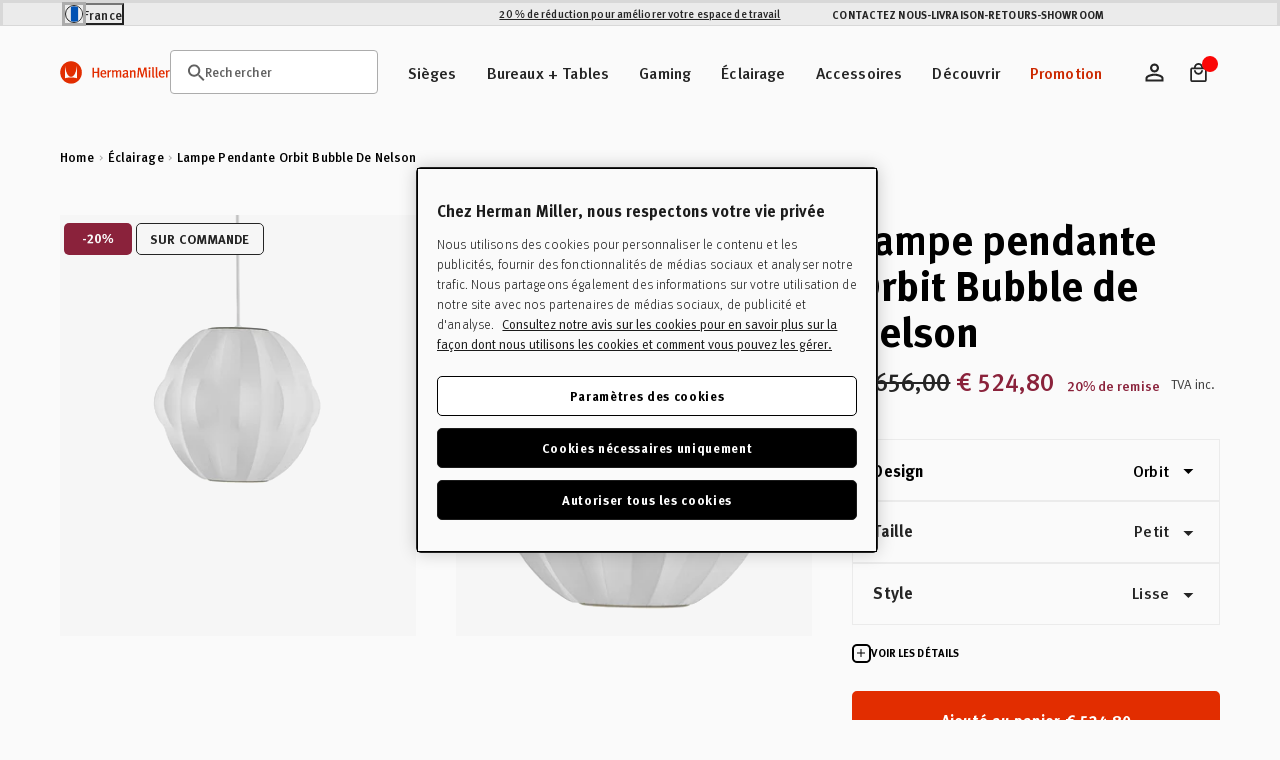

--- FILE ---
content_type: text/html; charset=utf-8
request_url: https://frstore.hermanmiller.com/collections/lighting/products/nelson-orbit-bubble-pendant
body_size: 81999
content:
<!doctype html>
<html class="no-js fr" lang="fr">
  <head>
    <meta charset="utf-8">
    <meta name="viewport" content="width=device-width, initial-scale=1, shrink-to-fit=no">
    <meta name="mobile-web-app-capable" content="yes">
    <meta name="apple-mobile-web-app-capable" content="yes">
    <meta name="robots" content="noodp,noydir"><script>window.performance && window.performance.mark && window.performance.mark('shopify.content_for_header.start');</script><meta id="shopify-digital-wallet" name="shopify-digital-wallet" content="/58154909862/digital_wallets/dialog">
<meta name="shopify-checkout-api-token" content="99bfebc0b09e928ad1dc5c92a94589f9">
<meta id="in-context-paypal-metadata" data-shop-id="58154909862" data-venmo-supported="false" data-environment="production" data-locale="fr_FR" data-paypal-v4="true" data-currency="EUR">
<link rel="alternate" type="application/json+oembed" href="https://frstore.hermanmiller.com/products/nelson-orbit-bubble-pendant.oembed">
<script async="async" src="/checkouts/internal/preloads.js?locale=fr-FR"></script>
<script id="shopify-features" type="application/json">{"accessToken":"99bfebc0b09e928ad1dc5c92a94589f9","betas":["rich-media-storefront-analytics"],"domain":"frstore.hermanmiller.com","predictiveSearch":true,"shopId":58154909862,"locale":"fr"}</script>
<script>var Shopify = Shopify || {};
Shopify.shop = "kazam-fr-store.myshopify.com";
Shopify.locale = "fr";
Shopify.currency = {"active":"EUR","rate":"1.0"};
Shopify.country = "FR";
Shopify.theme = {"name":"herman-miller-fr\/main","id":183273685373,"schema_name":"Herman Miller Theme","schema_version":"1.0.0","theme_store_id":null,"role":"main"};
Shopify.theme.handle = "null";
Shopify.theme.style = {"id":null,"handle":null};
Shopify.cdnHost = "frstore.hermanmiller.com/cdn";
Shopify.routes = Shopify.routes || {};
Shopify.routes.root = "/";</script>
<script type="module">!function(o){(o.Shopify=o.Shopify||{}).modules=!0}(window);</script>
<script>!function(o){function n(){var o=[];function n(){o.push(Array.prototype.slice.apply(arguments))}return n.q=o,n}var t=o.Shopify=o.Shopify||{};t.loadFeatures=n(),t.autoloadFeatures=n()}(window);</script>
<script id="shop-js-analytics" type="application/json">{"pageType":"product"}</script>
<script defer="defer" async type="module" src="//frstore.hermanmiller.com/cdn/shopifycloud/shop-js/modules/v2/client.init-shop-cart-sync_BcDpqI9l.fr.esm.js"></script>
<script defer="defer" async type="module" src="//frstore.hermanmiller.com/cdn/shopifycloud/shop-js/modules/v2/chunk.common_a1Rf5Dlz.esm.js"></script>
<script defer="defer" async type="module" src="//frstore.hermanmiller.com/cdn/shopifycloud/shop-js/modules/v2/chunk.modal_Djra7sW9.esm.js"></script>
<script type="module">
  await import("//frstore.hermanmiller.com/cdn/shopifycloud/shop-js/modules/v2/client.init-shop-cart-sync_BcDpqI9l.fr.esm.js");
await import("//frstore.hermanmiller.com/cdn/shopifycloud/shop-js/modules/v2/chunk.common_a1Rf5Dlz.esm.js");
await import("//frstore.hermanmiller.com/cdn/shopifycloud/shop-js/modules/v2/chunk.modal_Djra7sW9.esm.js");

  window.Shopify.SignInWithShop?.initShopCartSync?.({"fedCMEnabled":true,"windoidEnabled":true});

</script>
<script>(function() {
  var isLoaded = false;
  function asyncLoad() {
    if (isLoaded) return;
    isLoaded = true;
    var urls = ["https:\/\/static.klaviyo.com\/onsite\/js\/klaviyo.js?company_id=VjLmy2\u0026shop=kazam-fr-store.myshopify.com","https:\/\/static.klaviyo.com\/onsite\/js\/klaviyo.js?company_id=VjLmy2\u0026shop=kazam-fr-store.myshopify.com","https:\/\/static.klaviyo.com\/onsite\/js\/klaviyo.js?company_id=VjLmy2\u0026shop=kazam-fr-store.myshopify.com","https:\/\/static.klaviyo.com\/onsite\/js\/klaviyo.js?company_id=VjLmy2\u0026shop=kazam-fr-store.myshopify.com","https:\/\/static.klaviyo.com\/onsite\/js\/klaviyo.js?company_id=VjLmy2\u0026shop=kazam-fr-store.myshopify.com"];
    for (var i = 0; i < urls.length; i++) {
      var s = document.createElement('script');
      s.type = 'text/javascript';
      s.async = true;
      s.src = urls[i];
      var x = document.getElementsByTagName('script')[0];
      x.parentNode.insertBefore(s, x);
    }
  };
  if(window.attachEvent) {
    window.attachEvent('onload', asyncLoad);
  } else {
    window.addEventListener('load', asyncLoad, false);
  }
})();</script>
<script id="__st">var __st={"a":58154909862,"offset":3600,"reqid":"c4281d7f-8123-4e5e-b585-5edaacda35ed-1769300966","pageurl":"frstore.hermanmiller.com\/collections\/lighting\/products\/nelson-orbit-bubble-pendant","u":"8a3f099ed3be","p":"product","rtyp":"product","rid":6961165959334};</script>
<script>window.ShopifyPaypalV4VisibilityTracking = true;</script>
<script id="captcha-bootstrap">!function(){'use strict';const t='contact',e='account',n='new_comment',o=[[t,t],['blogs',n],['comments',n],[t,'customer']],c=[[e,'customer_login'],[e,'guest_login'],[e,'recover_customer_password'],[e,'create_customer']],r=t=>t.map((([t,e])=>`form[action*='/${t}']:not([data-nocaptcha='true']) input[name='form_type'][value='${e}']`)).join(','),a=t=>()=>t?[...document.querySelectorAll(t)].map((t=>t.form)):[];function s(){const t=[...o],e=r(t);return a(e)}const i='password',u='form_key',d=['recaptcha-v3-token','g-recaptcha-response','h-captcha-response',i],f=()=>{try{return window.sessionStorage}catch{return}},m='__shopify_v',_=t=>t.elements[u];function p(t,e,n=!1){try{const o=window.sessionStorage,c=JSON.parse(o.getItem(e)),{data:r}=function(t){const{data:e,action:n}=t;return t[m]||n?{data:e,action:n}:{data:t,action:n}}(c);for(const[e,n]of Object.entries(r))t.elements[e]&&(t.elements[e].value=n);n&&o.removeItem(e)}catch(o){console.error('form repopulation failed',{error:o})}}const l='form_type',E='cptcha';function T(t){t.dataset[E]=!0}const w=window,h=w.document,L='Shopify',v='ce_forms',y='captcha';let A=!1;((t,e)=>{const n=(g='f06e6c50-85a8-45c8-87d0-21a2b65856fe',I='https://cdn.shopify.com/shopifycloud/storefront-forms-hcaptcha/ce_storefront_forms_captcha_hcaptcha.v1.5.2.iife.js',D={infoText:'Protégé par hCaptcha',privacyText:'Confidentialité',termsText:'Conditions'},(t,e,n)=>{const o=w[L][v],c=o.bindForm;if(c)return c(t,g,e,D).then(n);var r;o.q.push([[t,g,e,D],n]),r=I,A||(h.body.append(Object.assign(h.createElement('script'),{id:'captcha-provider',async:!0,src:r})),A=!0)});var g,I,D;w[L]=w[L]||{},w[L][v]=w[L][v]||{},w[L][v].q=[],w[L][y]=w[L][y]||{},w[L][y].protect=function(t,e){n(t,void 0,e),T(t)},Object.freeze(w[L][y]),function(t,e,n,w,h,L){const[v,y,A,g]=function(t,e,n){const i=e?o:[],u=t?c:[],d=[...i,...u],f=r(d),m=r(i),_=r(d.filter((([t,e])=>n.includes(e))));return[a(f),a(m),a(_),s()]}(w,h,L),I=t=>{const e=t.target;return e instanceof HTMLFormElement?e:e&&e.form},D=t=>v().includes(t);t.addEventListener('submit',(t=>{const e=I(t);if(!e)return;const n=D(e)&&!e.dataset.hcaptchaBound&&!e.dataset.recaptchaBound,o=_(e),c=g().includes(e)&&(!o||!o.value);(n||c)&&t.preventDefault(),c&&!n&&(function(t){try{if(!f())return;!function(t){const e=f();if(!e)return;const n=_(t);if(!n)return;const o=n.value;o&&e.removeItem(o)}(t);const e=Array.from(Array(32),(()=>Math.random().toString(36)[2])).join('');!function(t,e){_(t)||t.append(Object.assign(document.createElement('input'),{type:'hidden',name:u})),t.elements[u].value=e}(t,e),function(t,e){const n=f();if(!n)return;const o=[...t.querySelectorAll(`input[type='${i}']`)].map((({name:t})=>t)),c=[...d,...o],r={};for(const[a,s]of new FormData(t).entries())c.includes(a)||(r[a]=s);n.setItem(e,JSON.stringify({[m]:1,action:t.action,data:r}))}(t,e)}catch(e){console.error('failed to persist form',e)}}(e),e.submit())}));const S=(t,e)=>{t&&!t.dataset[E]&&(n(t,e.some((e=>e===t))),T(t))};for(const o of['focusin','change'])t.addEventListener(o,(t=>{const e=I(t);D(e)&&S(e,y())}));const B=e.get('form_key'),M=e.get(l),P=B&&M;t.addEventListener('DOMContentLoaded',(()=>{const t=y();if(P)for(const e of t)e.elements[l].value===M&&p(e,B);[...new Set([...A(),...v().filter((t=>'true'===t.dataset.shopifyCaptcha))])].forEach((e=>S(e,t)))}))}(h,new URLSearchParams(w.location.search),n,t,e,['guest_login'])})(!0,!0)}();</script>
<script integrity="sha256-4kQ18oKyAcykRKYeNunJcIwy7WH5gtpwJnB7kiuLZ1E=" data-source-attribution="shopify.loadfeatures" defer="defer" src="//frstore.hermanmiller.com/cdn/shopifycloud/storefront/assets/storefront/load_feature-a0a9edcb.js" crossorigin="anonymous"></script>
<script data-source-attribution="shopify.dynamic_checkout.dynamic.init">var Shopify=Shopify||{};Shopify.PaymentButton=Shopify.PaymentButton||{isStorefrontPortableWallets:!0,init:function(){window.Shopify.PaymentButton.init=function(){};var t=document.createElement("script");t.src="https://frstore.hermanmiller.com/cdn/shopifycloud/portable-wallets/latest/portable-wallets.fr.js",t.type="module",document.head.appendChild(t)}};
</script>
<script data-source-attribution="shopify.dynamic_checkout.buyer_consent">
  function portableWalletsHideBuyerConsent(e){var t=document.getElementById("shopify-buyer-consent"),n=document.getElementById("shopify-subscription-policy-button");t&&n&&(t.classList.add("hidden"),t.setAttribute("aria-hidden","true"),n.removeEventListener("click",e))}function portableWalletsShowBuyerConsent(e){var t=document.getElementById("shopify-buyer-consent"),n=document.getElementById("shopify-subscription-policy-button");t&&n&&(t.classList.remove("hidden"),t.removeAttribute("aria-hidden"),n.addEventListener("click",e))}window.Shopify?.PaymentButton&&(window.Shopify.PaymentButton.hideBuyerConsent=portableWalletsHideBuyerConsent,window.Shopify.PaymentButton.showBuyerConsent=portableWalletsShowBuyerConsent);
</script>
<script data-source-attribution="shopify.dynamic_checkout.cart.bootstrap">document.addEventListener("DOMContentLoaded",(function(){function t(){return document.querySelector("shopify-accelerated-checkout-cart, shopify-accelerated-checkout")}if(t())Shopify.PaymentButton.init();else{new MutationObserver((function(e,n){t()&&(Shopify.PaymentButton.init(),n.disconnect())})).observe(document.body,{childList:!0,subtree:!0})}}));
</script>
<link id="shopify-accelerated-checkout-styles" rel="stylesheet" media="screen" href="https://frstore.hermanmiller.com/cdn/shopifycloud/portable-wallets/latest/accelerated-checkout-backwards-compat.css" crossorigin="anonymous">
<style id="shopify-accelerated-checkout-cart">
        #shopify-buyer-consent {
  margin-top: 1em;
  display: inline-block;
  width: 100%;
}

#shopify-buyer-consent.hidden {
  display: none;
}

#shopify-subscription-policy-button {
  background: none;
  border: none;
  padding: 0;
  text-decoration: underline;
  font-size: inherit;
  cursor: pointer;
}

#shopify-subscription-policy-button::before {
  box-shadow: none;
}

      </style>

<script>window.performance && window.performance.mark && window.performance.mark('shopify.content_for_header.end');</script><link rel="preconnect" href="//www.google-analytics.com">
<link rel="preconnect" href="//widget.trustpilot.com">
<link rel="preconnect" href="//fonts.googleapis.com">
<link rel="preconnect" href="//hello.myfonts.net">
<link rel="preconnect" href="//fonts.gstatic.com">
<link rel="preconnect" href="//cdn.cookielaw.org">
<link rel="preconnect" href="//fast.fonts.net">
<link rel="preconnect" href="//cdn.shopify.com">
<link rel="preconnect" href="//pcapredict.com">
<link rel="preconnect" href="//api2.fonts.com">
<link rel="preconnect" href="//pwaify.com">

<!-- Fonts --><link href="//hello.myfonts.net/count/3c435d" rel="stylesheet" type="text/css" media="all" /><link href="https://fonts.googleapis.com/icon?family=Material+Icons" rel="stylesheet" type="text/css" media="all" /><link href="http://fast.fonts.net/t/1.css?apiType=css&amp;projectid=1d2e70ed-72f2-4f00-b54b-4c736fc51d2d" rel="stylesheet" type="text/css" media="all" /><script>
  Shopify.moneyFormat = "€ {{ amount_with_comma_separator }}";
  Shopify.routes = {
    ...Shopify.routes,
    url: 'https://frstore.hermanmiller.com',
    cartUrl: "\/cart",
    cartAddUrl: "\/cart\/add",
    cartChangeUrl: "\/cart\/change",
    cartUpdateUrl: "\/cart\/update",
    predictiveSearchUrl: "\/search\/suggest",
  }

  Shopify.theme.i18n = {
    compare: {
      more: "Veuillez sélectionner au moins 2 produits à comparer"
    },
    cart: {
      exceededAmount: "Max allowed for [sku] is [qty]. Please remove excess and checkout."
    },
    konfigurator: {
      konfigExceptionTitle: "Oh no!",
      konfigExceptionDesc: "We don\u0026#39;t have a 3D model for this configuration. Please choose a different option or make changes to your previous selections.",
      konfigExceptionButton: "Continue",
      konfigExceptionChatTitle: "Need help selecting options?",
      konfigExceptionChatLink: "Chat with a performance specialist",
      links: {
        konfigExceptionChatURL: null
      }
    },
    global: {
      dialogs: {
        accessibility: {
          actions: {
          open: "Translation missing: fr.global.dialogs.accessibility.actions.open",
            close: "Translation missing: fr.global.dialogs.accessibility.actions.close"
          }
        }
      }
    }
  }
</script><script>
  Klevu = {}

  Klevu.settings = {
    swatches: {
      utilisation: "custom",
      limit: 4
    }
  };

  Klevu.i18n = {
    quick_search: {
      triggers: {
        open: {
          accessibility:"Ouvrir le module de recherche d\u0026#39;en-tête",
          title:"Rechercher"},
        close: {
          accessibility:"Fermer le module de recherche d\u0026#39;en-tête"}
      },
      input: {
        accessibility:"Entrer le texte pour la recherche sur le site Web",
        placeholder:"Quand vous commencez à entrer le texte..."},
      submit: {
        accessibility:"Proposer votre demande de recherche"},
      results: {
        suggestions: {
          popular_suggestions: {
            title:"Suggestions"},
          query_suggestions: {
            title:"Suggestions"},
          no_results:"Aucune suggestion"},
        products: {
          trending_products: {
            title:"Recherches les plus fréquentes"},
          query_products: {
            title:"Groupe de produits"},
          no_results:"Nous sommes désolés, nous n\u0026#39;avons trouvé aucun résultat pour votre demande"},
        view_all_results:"Afficher tous les résultats"}
    },
    search_landing: {
      no_results:"Nous sommes désolés, nous n\u0026#39;avons trouvé aucun résultat pour \u0026#39;{{ count }}",
      facets: {
        filters: {
          title:"Filtres",
          clear_filters:"Enlever les filtres",
          dialog: {
            title:"Filtres",
            accessibility: {
              title:"Filtres",
              description:"Panneau développé sur le côté gauche de l\u0026#39;écran pour gérer les facettes de la page d\u0026#39;accueil de recherche"}
          },
          list: {
            price: {
              range:"Prix compris entre {{ price_min }} et {{ price_max }}"}
          }
        },
        sort_by: {
          title:"Trier par",
          options: {
            relevance:"Pertinence",
            price_asc:"Prix croissant",
            price_desc:"Prix décroissant",
            name_asc:"Nom croissant",
            name_desc:"Nom décroissant",
            rating_asc:"Nom décroissant",
            rating_desc:"Évaluation décroissante",
            new_arrival_asc:"Nouveautés - Croissant",
            new_arrival_desc:"Nouveautés - Décroissant",
            advanced_sort:"Tri avancé"}
        }
      },
      input: {
        heading:"Voir les résultats pour",
        placeholder:"Rechercher",
        accessibility:"Recherche principale"}
    },
    product_card: {
      pricing: {
        from_price:"À partir de {{ price }}",
        badge_percentage_off:"{{ percentage }} de remise"},
      swatches: {
        swatch_image_missing_error:"L\u0026#39;image produit pour {{ colour }} est manquante !",
        more_options:"\u0026#39; + Plus d\u0026#39;options"}
    },
    view: {
      title:"Afficher"},
    pagination: {
      load_more:"Charger plus",
      loaded:"Chargé"},
    debug:"Mode Débogage"};
</script>
<script>
  document.documentElement.className = document.documentElement.className.replace('no-js', 'js');
  const formValidationText = {
    general: "Veuillez remplir ce champ",
    email: "",
  };
</script><style data-shopify>

  

  :root {
    /* Colors */
    --c-highlight: #191919;

    --c-primary: #1B1B1B;
    --c-primary-inverse: #FAFAFA;
    --c-secondary: #616161;
    --c-secondary-inverse: #FAFAFA;

    --c-border-light: #e4e4e4;
    --c-border-dark: #ccc;

    --c-pricing-sale: #8A223B;
    --c-pricing-compare: #616161;
    --c-pricing-sale-inverse: #FF3D3D;
    --c-pricing-compare-inverse: #C6C6C6;

    /* Flood Options */
    --store-switcher-background-color: var(--_store-switcher-background-color, #FAFAFA);
    --store-switcher-color: var(--_store-switcher-color, #252525);

    --promo-bar-background-color: var(--_promo-bar-background-color, #EBEBEB);
    --promo-bar-color: var(--_promo-bar-color, #252525);

    --header-background-color: var(--_header-background-color, #FAFAFA);
    --header-color: var(--_header-color, #252525);
    --header-border: var(--_header-border, var(--c-border-dark));

    --page-background-color: var(--_page-background-color, #FAFAFA);
    --page-color: var(--_page-color, #252525);

    --footer-background-color: var(--_footer-background-color, #FAFAFA);
    --footer-color: var(--_footer-color, #252525);

    --one-trust-image: var(--one-trust-image, 1%);
  }

  /* Reapply the pointer cursor for anchor tags */
  a,
  button(:not .order-summary-toggle)  {
    display: inline-flex;
    cursor: revert;
  }

  body {
    background-color: var(--page-background-color, #fafafa);
    color: var(--page-color, #1b1b1b);
    -webkit-text-size-adjust: 100%;
    -ms-text-size-adjust: 100%;
    scroll-padding-top: var(--header-height);
  }

  a,
  button,
  [type="button"],
  [type="submit"] {
    cursor: pointer;
  }</style><title>Lampe George Nelson Orbit Bubble | Suspension | Herman Miller</title><meta name="description" content=""><link rel="apple-touch-icon" sizes="180x180" href="//frstore.hermanmiller.com/cdn/shop/t/73/assets/apple-touch-icon.png?v=10759228687321541171766061256">
<link rel="icon" type="image/png" sizes="32x32" href="//frstore.hermanmiller.com/cdn/shop/t/73/assets/favicon-32x32.png?v=108701947351571142211766061252">
<link rel="icon" type="image/png" sizes="16x16" href="//frstore.hermanmiller.com/cdn/shop/t/73/assets/favicon-16x16.png?v=38611963222191264871766061252">
<link rel="mask-icon" href="//frstore.hermanmiller.com/cdn/shop/t/73/assets/favicon.svg?v=144352339642038562981766061254" color="#000">
<link rel="manifest" href="//frstore.hermanmiller.com/cdn/shop/t/73/assets/site.webmanifest?v=93959404088176062861766061313">
<meta name="msapplication-config" content="//frstore.hermanmiller.com/cdn/shop/t/73/assets/browserconfig.xml?v=73678429963545145241766061314">
<meta name="msapplication-TileColor" content="#252525">
<meta name="theme-color" content="#fff">
<meta property="og:url" content="https://frstore.hermanmiller.com/products/nelson-orbit-bubble-pendant" />
<meta property="og:site_name" content="Herman Miller FR" /><meta property="og:type" content="product" />
	<meta property="og:title" content="Lampe pendante Orbit Bubble de Nelson" /><meta name="og:description" content=" " /><meta property="og:image" content="//frstore.hermanmiller.com/cdn/shop/products/bubble_gal_orbit_m_01_grande.png?v=1628587946" />
		<meta property="og:image:secure_url" content="//frstore.hermanmiller.com/cdn/shop/products/bubble_gal_orbit_m_01_grande.png?v=1628587946" /><meta property="og:price:amount" content="656,00" />
	<meta property="og:price:currency" content="EUR" /><meta name="twitter:card" content="summary" />
	<meta name="twitter:title" content="Lampe pendante Orbit Bubble de Nelson" /><meta name="twitter:description" content="" /><meta property="twitter:image" content="//frstore.hermanmiller.com/cdn/shop/products/bubble_gal_orbit_m_01_grande.png?v=1628587946" /><meta name="twitter:image" content="//frstore.hermanmiller.com/cdn/shop/products/bubble_gal_orbit_m_01_720x720.png?v=1628587946" />
	<meta name="twitter:label1" content="Price" />
	<meta name="twitter:data1" content="From€ 656,00" /><meta name="twitter:label2" content="Brand" />
		<meta name="twitter:data2" content="Herman Miller Kazam" /><link rel="alternate" href="https://frstore.hermanmiller.com/products/nelson-orbit-bubble-pendant" hreflang="fr-fr" />
<link rel="alternate" href="https://ukstore.hermanmiller.com/products/nelson-orbit-bubble-pendant" hreflang="en-gb" />
<link rel="alternate" href="https://destore.hermanmiller.com/products/nelson-orbit-bubble-pendant" hreflang="de-de" />
<link rel="alternate" href="https://eustore.hermanmiller.com/products/nelson-orbit-bubble-pendant" hreflang="en-be" />
<link rel="alternate" href="https://nlstore.hermanmiller.com/products/nelson-orbit-bubble-pendant" hreflang="nl-nl" />
<link rel="alternate" href="https://store.hermanmiller.com/lighting-ceiling-lights-pendants/nelson-orbit-bubble-pendant/2515642.h" hreflang=en-us" />
<link rel="alternate" href="https://store.hermanmiller.com/lighting-ceiling-lights-pendants/nelson-orbit-bubble-pendant/2515642.h" hreflang=en-ca" />

<!-- OneTrust Cookies Consent Notice start for frstore.hermanmiller.com -->
<script type="text/javascript" src="https://cdn.cookielaw.org/consent/c64eda1f-04e0-4b01-89cf-09bb3123012f/OtAutoBlock.js"></script>
<script src="https://cdn.cookielaw.org/scripttemplates/otSDKStub.js" data-document-language="true" type="text/javascript" charset="UTF-8" data-domain-script="c64eda1f-04e0-4b01-89cf-09bb3123012f"></script>
<script type="text/javascript">
function OptanonWrapper() { }
</script>
<!-- OneTrust Cookies Consent Notice end for frstore.hermanmiller.com -->

<meta name="google-site-verification" content="jpEHFu1jMLplovCCpOQ4JjjwTp4CciAEGMb7_57cTvI">
<meta name="google-site-verification" content="KpgGz1-XSKMkwxngAO-iae1Egf57AN8XcuqHcgoUgzM"><script data-ot-ignore src="//frstore.hermanmiller.com/cdn/shopifycloud/storefront/assets/themes_support/shopify_common-5f594365.js" defer></script>
    <script data-ot-ignore src="//frstore.hermanmiller.com/cdn/shopifycloud/storefront/assets/themes_support/option_selection-b017cd28.js" defer></script>
    <script data-ot-ignore src="//frstore.hermanmiller.com/cdn/shop/t/73/assets/jquery.min.js?v=48290903884012818371766061259" defer></script>
    <script data-ot-ignore src="//frstore.hermanmiller.com/cdn/shop/t/73/assets/jquery.modernizr.min.js?v=83488788830061469091766061250" defer></script>
    <script data-ot-ignore src="//frstore.hermanmiller.com/cdn/shop/t/73/assets/jquery-ui.min.js?v=26748398815052999991766061256" defer></script>
    <script data-ot-ignore src="//frstore.hermanmiller.com/cdn/shop/t/73/assets/jquery-ui.touch.min.js?v=70940435807250494521766061257" defer></script>
    <script data-ot-ignore src="//frstore.hermanmiller.com/cdn/shop/t/73/assets/jquery.owl.carousel.min.js?v=78261826510217283531766061250" defer></script>
    <script data-ot-ignore src="//frstore.hermanmiller.com/cdn/shop/t/73/assets/jquery.featherlight.min.js?v=9552060574015927371766061258" defer></script>
<script data-ot-ignore src="//frstore.hermanmiller.com/cdn/shop/t/73/assets/jquery-custom.js?v=93464290430665558701766061254" defer></script>

<script>
    window.sweet=window.sweet||{},window.sweet.q=sweet.q||[],
    window.sweet.init=function(e){this.cid=e;},window.sweet.track=function()
    {this.q.push(arguments)};var a=document.createElement("script"),
    m=document.getElementsByTagName("script")[0];a.async=1,
    a.src="https://track.sweetanalytics.com/sweet.min.js",m.parentNode.insertBefore(a,m);
    sweet.init('AT-605218661332');
    sweet.track('pageview', 1);
</script>









  <script type="application/json" data-public-path="//frstore.hermanmiller.com/cdn/shop/t/73/">{"assets/31.min.js":"?v=50135112034751825441766061249","assets/product-compare.min.js":"?v=156927626676878313801766061251","assets/klevu.min.js":"?v=8748970010205324801766061251","assets/body-scroll-lock-upgrade.min.js":"?v=48672135952051516481766061252","assets/framework.min.js":"?v=92696031445762503511766061255","assets/788.min.js":"?v=4155384767905799491766061254","assets/main.min.css":"?v=138074740514327202421766061249","assets/main.min.js":"?v=15744886470635113851766061250","assets/lazyload.min.js":"?v=96846781789150469641766061253"}</script>








  

  
    
    
      <link rel="preload" href="//frstore.hermanmiller.com/cdn/shop/t/73/assets/main.min.js?v=15744886470635113851766061250" as="script">
    
    <script src="//frstore.hermanmiller.com/cdn/shop/t/73/assets/main.min.js?v=15744886470635113851766061250" type="" defer></script>
  








  
    <link href="//frstore.hermanmiller.com/cdn/shop/t/73/assets/main.min.css?v=138074740514327202421766061249" rel="stylesheet" type="text/css" media="all" />
  

  


<style>
    
    
        
                [id*=shopify-section-product-accordions] .section-header .title {
                    font-size: 1.6875rem;
                }
                @media only screen and (min-width: 48em){
                    [id*=shopify-section-product-accordions] .section-header .title {
                        font-size: 2.0625rem;
                    }
                }       
                @media only screen and (min-width: 80.01em){
                    [id*=shopify-section-product-accordions] .section-header .title {
                        font-size: 2.5rem;
                    }
                }
            
    


    
    
        
                [id*=shopify-section-product-accordions] .section-header .sub-title {
                    font-size: 1.6875rem;
                }
                @media only screen and (min-width: 48em){
                    [id*=shopify-section-product-accordions] .section-header .sub-title {
                        font-size: 2.0625rem;
                    }
                }       
                @media only screen and (min-width: 80.01em){
                    [id*=shopify-section-product-accordions] .section-header .sub-title {
                        font-size: 2.5rem;
                    }
                }
            
    
</style><!-- BEGIN app block: shopify://apps/elevar-conversion-tracking/blocks/dataLayerEmbed/bc30ab68-b15c-4311-811f-8ef485877ad6 -->



<script type="module" dynamic>
  const configUrl = "/a/elevar/static/configs/95cf4eaad705e1e119d3f6ba0e12c9d4699a102c/config.js";
  const config = (await import(configUrl)).default;
  const scriptUrl = config.script_src_app_theme_embed;

  if (scriptUrl) {
    const { handler } = await import(scriptUrl);

    await handler(
      config,
      {
        cartData: {
  marketId: "35875848358",
  attributes:{},
  cartTotal: "0.0",
  currencyCode:"EUR",
  items: []
}
,
        user: {cartTotal: "0.0",
    currencyCode:"EUR",customer: {},
}
,
        isOnCartPage:false,
        collectionView:null,
        searchResultsView:null,
        productView:{
    attributes:{},
    currencyCode:"EUR",defaultVariant: {id:"HE771SEUR BNS",name:"Lampe pendante Orbit Bubble de Nelson",
        brand:"Herman Miller Kazam",
        category:"Lighting",
        variant:"Petit \/ Lisse",
        price: "656.0",
        productId: "6961165959334",
        variantId: "40916538327206",
        compareAtPrice: "0.0",image:"\/\/frstore.hermanmiller.com\/cdn\/shop\/products\/bubble_gal_orbit_s_01.png?v=1628587946",url:"\/products\/nelson-orbit-bubble-pendant?variant=40916538327206"},items: [{id:"HE771SEUR BNS",name:"Lampe pendante Orbit Bubble de Nelson",
          brand:"Herman Miller Kazam",
          category:"Lighting",
          variant:"Petit \/ Lisse",
          price: "656.0",
          productId: "6961165959334",
          variantId: "40916538327206",
          compareAtPrice: "0.0",image:"\/\/frstore.hermanmiller.com\/cdn\/shop\/products\/bubble_gal_orbit_s_01.png?v=1628587946",url:"\/products\/nelson-orbit-bubble-pendant?variant=40916538327206"},{id:"HE771MEUR BNS",name:"Lampe pendante Orbit Bubble de Nelson",
          brand:"Herman Miller Kazam",
          category:"Lighting",
          variant:"Moyen \/ Lisse",
          price: "767.0",
          productId: "6961165959334",
          variantId: "40916538392742",
          compareAtPrice: "0.0",image:"\/\/frstore.hermanmiller.com\/cdn\/shop\/products\/bubble_gal_orbit_m_01.png?v=1628587946",url:"\/products\/nelson-orbit-bubble-pendant?variant=40916538392742"},]
  },
        checkoutComplete: null
      }
    );
  }
</script>


<!-- END app block --><!-- BEGIN app block: shopify://apps/klevu-ai-search-filter/blocks/global-configuration/3fd783f0-6a26-4856-8c5b-59083a014991 -->




    <script>
        if (typeof klevu_lang === "undefined") {
            var klevu_lang = "fr";
        }
    </script>
    
        <script src="https://js.klevu.com/core/v2/klevu.js" defer></script>
    

    <!-- BEGIN app snippet: metadata --><script>
    
            var klevu_page_meta = {
                pageType: "pdp",
                itemName: "Lampe pendante Orbit Bubble de Nelson",
                itemUrl: "https://frstore.hermanmiller.com/products/nelson-orbit-bubble-pendant",
                itemId: "40916538327206",
                itemGroupId: "6961165959334",
                itemSalePrice: "656,00",
                itemCurrency: "EUR"
            };

        
</script>
<!-- END app snippet -->
    <!-- BEGIN app snippet: init-klevu-settings -->
<script>
    if (typeof klevuSettings === "undefined") {
        var klevuSettings = {};
    }

    (() => {
        let klevuSettingsMerge = function(target, overrides) {
            switch (true) {
                case typeof target !== typeof overrides:
                    return target;

                case Array.isArray(target):
                    return target.concat(overrides);

                case typeof target === "object":
                    Object.keys(overrides).forEach(function (overrideKey) {
                        switch (true) {
                            case typeof target[overrideKey] === "undefined":
                            case typeof target[overrideKey] !== typeof overrides[overrideKey]:
                            case typeof target[overrideKey] !== "object":
                                target[overrideKey] = overrides[overrideKey];
                                break;

                            default:
                                target[overrideKey] = klevuSettingsMerge(target[overrideKey], overrides[overrideKey]);
                                break;
                        }
                    });
                    return target;

                default:
                    throw new Error("Invalid target or overrides type");
            }
        };

        let defaultKlevuSettings = {
            global: {
                apiKey: "klevu-172860126801416546"
            },
            search: {
                minChars: 0,
                searchBoxSelector: "input[name=q]"
            },
            url: {
                search: "https://eucs34v2.ksearchnet.com/cs/v2/search",
                landing: "/search"
            },
            powerUp: {}
        };
        

        

        let documentClickPreventSelectors = [];
        if (document.querySelector('.modal-overlay')) {
            documentClickPreventSelectors.push('.modal-overlay');
        }
        if (document.querySelector('.modal__toggle-open')) {
            documentClickPreventSelectors.push('.modal__toggle-open');
        }
        if (documentClickPreventSelectors.length > 0) {
            defaultKlevuSettings.search.documentClickPreventSelector = documentClickPreventSelectors.join(',');
        }

        klevuSettings = klevuSettingsMerge(defaultKlevuSettings, klevuSettings);
    })();

    
        document.addEventListener('DOMContentLoaded', () => klevu(klevuSettings));
    
</script><!-- END app snippet -->

    
        <script src="https://js.klevu.com/theme/default/v2/quick-search-theme.js" defer></script>
    
    
    
    
    


<!-- END app block --><script src="https://cdn.shopify.com/extensions/01998017-f5c1-7f30-b82d-976b48571f05/klevu-search-7/assets/functions.js" type="text/javascript" defer="defer"></script>
<link href="https://cdn.shopify.com/extensions/01998017-f5c1-7f30-b82d-976b48571f05/klevu-search-7/assets/quick-search.css" rel="stylesheet" type="text/css" media="all">
<link rel="canonical" href="https://frstore.hermanmiller.com/products/nelson-orbit-bubble-pendant">
<link href="https://monorail-edge.shopifysvc.com" rel="dns-prefetch">
<script>(function(){if ("sendBeacon" in navigator && "performance" in window) {try {var session_token_from_headers = performance.getEntriesByType('navigation')[0].serverTiming.find(x => x.name == '_s').description;} catch {var session_token_from_headers = undefined;}var session_cookie_matches = document.cookie.match(/_shopify_s=([^;]*)/);var session_token_from_cookie = session_cookie_matches && session_cookie_matches.length === 2 ? session_cookie_matches[1] : "";var session_token = session_token_from_headers || session_token_from_cookie || "";function handle_abandonment_event(e) {var entries = performance.getEntries().filter(function(entry) {return /monorail-edge.shopifysvc.com/.test(entry.name);});if (!window.abandonment_tracked && entries.length === 0) {window.abandonment_tracked = true;var currentMs = Date.now();var navigation_start = performance.timing.navigationStart;var payload = {shop_id: 58154909862,url: window.location.href,navigation_start,duration: currentMs - navigation_start,session_token,page_type: "product"};window.navigator.sendBeacon("https://monorail-edge.shopifysvc.com/v1/produce", JSON.stringify({schema_id: "online_store_buyer_site_abandonment/1.1",payload: payload,metadata: {event_created_at_ms: currentMs,event_sent_at_ms: currentMs}}));}}window.addEventListener('pagehide', handle_abandonment_event);}}());</script>
<script id="web-pixels-manager-setup">(function e(e,d,r,n,o){if(void 0===o&&(o={}),!Boolean(null===(a=null===(i=window.Shopify)||void 0===i?void 0:i.analytics)||void 0===a?void 0:a.replayQueue)){var i,a;window.Shopify=window.Shopify||{};var t=window.Shopify;t.analytics=t.analytics||{};var s=t.analytics;s.replayQueue=[],s.publish=function(e,d,r){return s.replayQueue.push([e,d,r]),!0};try{self.performance.mark("wpm:start")}catch(e){}var l=function(){var e={modern:/Edge?\/(1{2}[4-9]|1[2-9]\d|[2-9]\d{2}|\d{4,})\.\d+(\.\d+|)|Firefox\/(1{2}[4-9]|1[2-9]\d|[2-9]\d{2}|\d{4,})\.\d+(\.\d+|)|Chrom(ium|e)\/(9{2}|\d{3,})\.\d+(\.\d+|)|(Maci|X1{2}).+ Version\/(15\.\d+|(1[6-9]|[2-9]\d|\d{3,})\.\d+)([,.]\d+|)( \(\w+\)|)( Mobile\/\w+|) Safari\/|Chrome.+OPR\/(9{2}|\d{3,})\.\d+\.\d+|(CPU[ +]OS|iPhone[ +]OS|CPU[ +]iPhone|CPU IPhone OS|CPU iPad OS)[ +]+(15[._]\d+|(1[6-9]|[2-9]\d|\d{3,})[._]\d+)([._]\d+|)|Android:?[ /-](13[3-9]|1[4-9]\d|[2-9]\d{2}|\d{4,})(\.\d+|)(\.\d+|)|Android.+Firefox\/(13[5-9]|1[4-9]\d|[2-9]\d{2}|\d{4,})\.\d+(\.\d+|)|Android.+Chrom(ium|e)\/(13[3-9]|1[4-9]\d|[2-9]\d{2}|\d{4,})\.\d+(\.\d+|)|SamsungBrowser\/([2-9]\d|\d{3,})\.\d+/,legacy:/Edge?\/(1[6-9]|[2-9]\d|\d{3,})\.\d+(\.\d+|)|Firefox\/(5[4-9]|[6-9]\d|\d{3,})\.\d+(\.\d+|)|Chrom(ium|e)\/(5[1-9]|[6-9]\d|\d{3,})\.\d+(\.\d+|)([\d.]+$|.*Safari\/(?![\d.]+ Edge\/[\d.]+$))|(Maci|X1{2}).+ Version\/(10\.\d+|(1[1-9]|[2-9]\d|\d{3,})\.\d+)([,.]\d+|)( \(\w+\)|)( Mobile\/\w+|) Safari\/|Chrome.+OPR\/(3[89]|[4-9]\d|\d{3,})\.\d+\.\d+|(CPU[ +]OS|iPhone[ +]OS|CPU[ +]iPhone|CPU IPhone OS|CPU iPad OS)[ +]+(10[._]\d+|(1[1-9]|[2-9]\d|\d{3,})[._]\d+)([._]\d+|)|Android:?[ /-](13[3-9]|1[4-9]\d|[2-9]\d{2}|\d{4,})(\.\d+|)(\.\d+|)|Mobile Safari.+OPR\/([89]\d|\d{3,})\.\d+\.\d+|Android.+Firefox\/(13[5-9]|1[4-9]\d|[2-9]\d{2}|\d{4,})\.\d+(\.\d+|)|Android.+Chrom(ium|e)\/(13[3-9]|1[4-9]\d|[2-9]\d{2}|\d{4,})\.\d+(\.\d+|)|Android.+(UC? ?Browser|UCWEB|U3)[ /]?(15\.([5-9]|\d{2,})|(1[6-9]|[2-9]\d|\d{3,})\.\d+)\.\d+|SamsungBrowser\/(5\.\d+|([6-9]|\d{2,})\.\d+)|Android.+MQ{2}Browser\/(14(\.(9|\d{2,})|)|(1[5-9]|[2-9]\d|\d{3,})(\.\d+|))(\.\d+|)|K[Aa][Ii]OS\/(3\.\d+|([4-9]|\d{2,})\.\d+)(\.\d+|)/},d=e.modern,r=e.legacy,n=navigator.userAgent;return n.match(d)?"modern":n.match(r)?"legacy":"unknown"}(),u="modern"===l?"modern":"legacy",c=(null!=n?n:{modern:"",legacy:""})[u],f=function(e){return[e.baseUrl,"/wpm","/b",e.hashVersion,"modern"===e.buildTarget?"m":"l",".js"].join("")}({baseUrl:d,hashVersion:r,buildTarget:u}),m=function(e){var d=e.version,r=e.bundleTarget,n=e.surface,o=e.pageUrl,i=e.monorailEndpoint;return{emit:function(e){var a=e.status,t=e.errorMsg,s=(new Date).getTime(),l=JSON.stringify({metadata:{event_sent_at_ms:s},events:[{schema_id:"web_pixels_manager_load/3.1",payload:{version:d,bundle_target:r,page_url:o,status:a,surface:n,error_msg:t},metadata:{event_created_at_ms:s}}]});if(!i)return console&&console.warn&&console.warn("[Web Pixels Manager] No Monorail endpoint provided, skipping logging."),!1;try{return self.navigator.sendBeacon.bind(self.navigator)(i,l)}catch(e){}var u=new XMLHttpRequest;try{return u.open("POST",i,!0),u.setRequestHeader("Content-Type","text/plain"),u.send(l),!0}catch(e){return console&&console.warn&&console.warn("[Web Pixels Manager] Got an unhandled error while logging to Monorail."),!1}}}}({version:r,bundleTarget:l,surface:e.surface,pageUrl:self.location.href,monorailEndpoint:e.monorailEndpoint});try{o.browserTarget=l,function(e){var d=e.src,r=e.async,n=void 0===r||r,o=e.onload,i=e.onerror,a=e.sri,t=e.scriptDataAttributes,s=void 0===t?{}:t,l=document.createElement("script"),u=document.querySelector("head"),c=document.querySelector("body");if(l.async=n,l.src=d,a&&(l.integrity=a,l.crossOrigin="anonymous"),s)for(var f in s)if(Object.prototype.hasOwnProperty.call(s,f))try{l.dataset[f]=s[f]}catch(e){}if(o&&l.addEventListener("load",o),i&&l.addEventListener("error",i),u)u.appendChild(l);else{if(!c)throw new Error("Did not find a head or body element to append the script");c.appendChild(l)}}({src:f,async:!0,onload:function(){if(!function(){var e,d;return Boolean(null===(d=null===(e=window.Shopify)||void 0===e?void 0:e.analytics)||void 0===d?void 0:d.initialized)}()){var d=window.webPixelsManager.init(e)||void 0;if(d){var r=window.Shopify.analytics;r.replayQueue.forEach((function(e){var r=e[0],n=e[1],o=e[2];d.publishCustomEvent(r,n,o)})),r.replayQueue=[],r.publish=d.publishCustomEvent,r.visitor=d.visitor,r.initialized=!0}}},onerror:function(){return m.emit({status:"failed",errorMsg:"".concat(f," has failed to load")})},sri:function(e){var d=/^sha384-[A-Za-z0-9+/=]+$/;return"string"==typeof e&&d.test(e)}(c)?c:"",scriptDataAttributes:o}),m.emit({status:"loading"})}catch(e){m.emit({status:"failed",errorMsg:(null==e?void 0:e.message)||"Unknown error"})}}})({shopId: 58154909862,storefrontBaseUrl: "https://frstore.hermanmiller.com",extensionsBaseUrl: "https://extensions.shopifycdn.com/cdn/shopifycloud/web-pixels-manager",monorailEndpoint: "https://monorail-edge.shopifysvc.com/unstable/produce_batch",surface: "storefront-renderer",enabledBetaFlags: ["2dca8a86"],webPixelsConfigList: [{"id":"21364902","configuration":"{\"config_url\": \"\/a\/elevar\/static\/configs\/95cf4eaad705e1e119d3f6ba0e12c9d4699a102c\/config.js\"}","eventPayloadVersion":"v1","runtimeContext":"STRICT","scriptVersion":"ab86028887ec2044af7d02b854e52653","type":"APP","apiClientId":2509311,"privacyPurposes":[],"dataSharingAdjustments":{"protectedCustomerApprovalScopes":["read_customer_address","read_customer_email","read_customer_name","read_customer_personal_data","read_customer_phone"]}},{"id":"43450534","eventPayloadVersion":"1","runtimeContext":"LAX","scriptVersion":"1","type":"CUSTOM","privacyPurposes":[],"name":"Elevar Checkout Tracking"},{"id":"shopify-app-pixel","configuration":"{}","eventPayloadVersion":"v1","runtimeContext":"STRICT","scriptVersion":"0450","apiClientId":"shopify-pixel","type":"APP","privacyPurposes":["ANALYTICS","MARKETING"]},{"id":"shopify-custom-pixel","eventPayloadVersion":"v1","runtimeContext":"LAX","scriptVersion":"0450","apiClientId":"shopify-pixel","type":"CUSTOM","privacyPurposes":["ANALYTICS","MARKETING"]}],isMerchantRequest: false,initData: {"shop":{"name":"Herman Miller FR","paymentSettings":{"currencyCode":"EUR"},"myshopifyDomain":"kazam-fr-store.myshopify.com","countryCode":"GB","storefrontUrl":"https:\/\/frstore.hermanmiller.com"},"customer":null,"cart":null,"checkout":null,"productVariants":[{"price":{"amount":656.0,"currencyCode":"EUR"},"product":{"title":"Lampe pendante Orbit Bubble de Nelson","vendor":"Herman Miller Kazam","id":"6961165959334","untranslatedTitle":"Lampe pendante Orbit Bubble de Nelson","url":"\/products\/nelson-orbit-bubble-pendant","type":"Lighting"},"id":"40916538327206","image":{"src":"\/\/frstore.hermanmiller.com\/cdn\/shop\/products\/bubble_gal_orbit_s_01.png?v=1628587946"},"sku":"HE771SEUR BNS","title":"Petit \/ Lisse","untranslatedTitle":"Petit \/ Lisse"},{"price":{"amount":767.0,"currencyCode":"EUR"},"product":{"title":"Lampe pendante Orbit Bubble de Nelson","vendor":"Herman Miller Kazam","id":"6961165959334","untranslatedTitle":"Lampe pendante Orbit Bubble de Nelson","url":"\/products\/nelson-orbit-bubble-pendant","type":"Lighting"},"id":"40916538392742","image":{"src":"\/\/frstore.hermanmiller.com\/cdn\/shop\/products\/bubble_gal_orbit_m_01.png?v=1628587946"},"sku":"HE771MEUR BNS","title":"Moyen \/ Lisse","untranslatedTitle":"Moyen \/ Lisse"}],"purchasingCompany":null},},"https://frstore.hermanmiller.com/cdn","fcfee988w5aeb613cpc8e4bc33m6693e112",{"modern":"","legacy":""},{"shopId":"58154909862","storefrontBaseUrl":"https:\/\/frstore.hermanmiller.com","extensionBaseUrl":"https:\/\/extensions.shopifycdn.com\/cdn\/shopifycloud\/web-pixels-manager","surface":"storefront-renderer","enabledBetaFlags":"[\"2dca8a86\"]","isMerchantRequest":"false","hashVersion":"fcfee988w5aeb613cpc8e4bc33m6693e112","publish":"custom","events":"[[\"page_viewed\",{}],[\"product_viewed\",{\"productVariant\":{\"price\":{\"amount\":656.0,\"currencyCode\":\"EUR\"},\"product\":{\"title\":\"Lampe pendante Orbit Bubble de Nelson\",\"vendor\":\"Herman Miller Kazam\",\"id\":\"6961165959334\",\"untranslatedTitle\":\"Lampe pendante Orbit Bubble de Nelson\",\"url\":\"\/products\/nelson-orbit-bubble-pendant\",\"type\":\"Lighting\"},\"id\":\"40916538327206\",\"image\":{\"src\":\"\/\/frstore.hermanmiller.com\/cdn\/shop\/products\/bubble_gal_orbit_s_01.png?v=1628587946\"},\"sku\":\"HE771SEUR BNS\",\"title\":\"Petit \/ Lisse\",\"untranslatedTitle\":\"Petit \/ Lisse\"}}]]"});</script><script>
  window.ShopifyAnalytics = window.ShopifyAnalytics || {};
  window.ShopifyAnalytics.meta = window.ShopifyAnalytics.meta || {};
  window.ShopifyAnalytics.meta.currency = 'EUR';
  var meta = {"product":{"id":6961165959334,"gid":"gid:\/\/shopify\/Product\/6961165959334","vendor":"Herman Miller Kazam","type":"Lighting","handle":"nelson-orbit-bubble-pendant","variants":[{"id":40916538327206,"price":65600,"name":"Lampe pendante Orbit Bubble de Nelson - Petit \/ Lisse","public_title":"Petit \/ Lisse","sku":"HE771SEUR BNS"},{"id":40916538392742,"price":76700,"name":"Lampe pendante Orbit Bubble de Nelson - Moyen \/ Lisse","public_title":"Moyen \/ Lisse","sku":"HE771MEUR BNS"}],"remote":false},"page":{"pageType":"product","resourceType":"product","resourceId":6961165959334,"requestId":"c4281d7f-8123-4e5e-b585-5edaacda35ed-1769300966"}};
  for (var attr in meta) {
    window.ShopifyAnalytics.meta[attr] = meta[attr];
  }
</script>
<script class="analytics">
  (function () {
    var customDocumentWrite = function(content) {
      var jquery = null;

      if (window.jQuery) {
        jquery = window.jQuery;
      } else if (window.Checkout && window.Checkout.$) {
        jquery = window.Checkout.$;
      }

      if (jquery) {
        jquery('body').append(content);
      }
    };

    var hasLoggedConversion = function(token) {
      if (token) {
        return document.cookie.indexOf('loggedConversion=' + token) !== -1;
      }
      return false;
    }

    var setCookieIfConversion = function(token) {
      if (token) {
        var twoMonthsFromNow = new Date(Date.now());
        twoMonthsFromNow.setMonth(twoMonthsFromNow.getMonth() + 2);

        document.cookie = 'loggedConversion=' + token + '; expires=' + twoMonthsFromNow;
      }
    }

    var trekkie = window.ShopifyAnalytics.lib = window.trekkie = window.trekkie || [];
    if (trekkie.integrations) {
      return;
    }
    trekkie.methods = [
      'identify',
      'page',
      'ready',
      'track',
      'trackForm',
      'trackLink'
    ];
    trekkie.factory = function(method) {
      return function() {
        var args = Array.prototype.slice.call(arguments);
        args.unshift(method);
        trekkie.push(args);
        return trekkie;
      };
    };
    for (var i = 0; i < trekkie.methods.length; i++) {
      var key = trekkie.methods[i];
      trekkie[key] = trekkie.factory(key);
    }
    trekkie.load = function(config) {
      trekkie.config = config || {};
      trekkie.config.initialDocumentCookie = document.cookie;
      var first = document.getElementsByTagName('script')[0];
      var script = document.createElement('script');
      script.type = 'text/javascript';
      script.onerror = function(e) {
        var scriptFallback = document.createElement('script');
        scriptFallback.type = 'text/javascript';
        scriptFallback.onerror = function(error) {
                var Monorail = {
      produce: function produce(monorailDomain, schemaId, payload) {
        var currentMs = new Date().getTime();
        var event = {
          schema_id: schemaId,
          payload: payload,
          metadata: {
            event_created_at_ms: currentMs,
            event_sent_at_ms: currentMs
          }
        };
        return Monorail.sendRequest("https://" + monorailDomain + "/v1/produce", JSON.stringify(event));
      },
      sendRequest: function sendRequest(endpointUrl, payload) {
        // Try the sendBeacon API
        if (window && window.navigator && typeof window.navigator.sendBeacon === 'function' && typeof window.Blob === 'function' && !Monorail.isIos12()) {
          var blobData = new window.Blob([payload], {
            type: 'text/plain'
          });

          if (window.navigator.sendBeacon(endpointUrl, blobData)) {
            return true;
          } // sendBeacon was not successful

        } // XHR beacon

        var xhr = new XMLHttpRequest();

        try {
          xhr.open('POST', endpointUrl);
          xhr.setRequestHeader('Content-Type', 'text/plain');
          xhr.send(payload);
        } catch (e) {
          console.log(e);
        }

        return false;
      },
      isIos12: function isIos12() {
        return window.navigator.userAgent.lastIndexOf('iPhone; CPU iPhone OS 12_') !== -1 || window.navigator.userAgent.lastIndexOf('iPad; CPU OS 12_') !== -1;
      }
    };
    Monorail.produce('monorail-edge.shopifysvc.com',
      'trekkie_storefront_load_errors/1.1',
      {shop_id: 58154909862,
      theme_id: 183273685373,
      app_name: "storefront",
      context_url: window.location.href,
      source_url: "//frstore.hermanmiller.com/cdn/s/trekkie.storefront.8d95595f799fbf7e1d32231b9a28fd43b70c67d3.min.js"});

        };
        scriptFallback.async = true;
        scriptFallback.src = '//frstore.hermanmiller.com/cdn/s/trekkie.storefront.8d95595f799fbf7e1d32231b9a28fd43b70c67d3.min.js';
        first.parentNode.insertBefore(scriptFallback, first);
      };
      script.async = true;
      script.src = '//frstore.hermanmiller.com/cdn/s/trekkie.storefront.8d95595f799fbf7e1d32231b9a28fd43b70c67d3.min.js';
      first.parentNode.insertBefore(script, first);
    };
    trekkie.load(
      {"Trekkie":{"appName":"storefront","development":false,"defaultAttributes":{"shopId":58154909862,"isMerchantRequest":null,"themeId":183273685373,"themeCityHash":"14094745015876987416","contentLanguage":"fr","currency":"EUR"},"isServerSideCookieWritingEnabled":true,"monorailRegion":"shop_domain","enabledBetaFlags":["65f19447"]},"Session Attribution":{},"S2S":{"facebookCapiEnabled":false,"source":"trekkie-storefront-renderer","apiClientId":580111}}
    );

    var loaded = false;
    trekkie.ready(function() {
      if (loaded) return;
      loaded = true;

      window.ShopifyAnalytics.lib = window.trekkie;

      var originalDocumentWrite = document.write;
      document.write = customDocumentWrite;
      try { window.ShopifyAnalytics.merchantGoogleAnalytics.call(this); } catch(error) {};
      document.write = originalDocumentWrite;

      window.ShopifyAnalytics.lib.page(null,{"pageType":"product","resourceType":"product","resourceId":6961165959334,"requestId":"c4281d7f-8123-4e5e-b585-5edaacda35ed-1769300966","shopifyEmitted":true});

      var match = window.location.pathname.match(/checkouts\/(.+)\/(thank_you|post_purchase)/)
      var token = match? match[1]: undefined;
      if (!hasLoggedConversion(token)) {
        setCookieIfConversion(token);
        window.ShopifyAnalytics.lib.track("Viewed Product",{"currency":"EUR","variantId":40916538327206,"productId":6961165959334,"productGid":"gid:\/\/shopify\/Product\/6961165959334","name":"Lampe pendante Orbit Bubble de Nelson - Petit \/ Lisse","price":"656.00","sku":"HE771SEUR BNS","brand":"Herman Miller Kazam","variant":"Petit \/ Lisse","category":"Lighting","nonInteraction":true,"remote":false},undefined,undefined,{"shopifyEmitted":true});
      window.ShopifyAnalytics.lib.track("monorail:\/\/trekkie_storefront_viewed_product\/1.1",{"currency":"EUR","variantId":40916538327206,"productId":6961165959334,"productGid":"gid:\/\/shopify\/Product\/6961165959334","name":"Lampe pendante Orbit Bubble de Nelson - Petit \/ Lisse","price":"656.00","sku":"HE771SEUR BNS","brand":"Herman Miller Kazam","variant":"Petit \/ Lisse","category":"Lighting","nonInteraction":true,"remote":false,"referer":"https:\/\/frstore.hermanmiller.com\/collections\/lighting\/products\/nelson-orbit-bubble-pendant"});
      }
    });


        var eventsListenerScript = document.createElement('script');
        eventsListenerScript.async = true;
        eventsListenerScript.src = "//frstore.hermanmiller.com/cdn/shopifycloud/storefront/assets/shop_events_listener-3da45d37.js";
        document.getElementsByTagName('head')[0].appendChild(eventsListenerScript);

})();</script>
<script
  defer
  src="https://frstore.hermanmiller.com/cdn/shopifycloud/perf-kit/shopify-perf-kit-3.0.4.min.js"
  data-application="storefront-renderer"
  data-shop-id="58154909862"
  data-render-region="gcp-us-east1"
  data-page-type="product"
  data-theme-instance-id="183273685373"
  data-theme-name="Herman Miller Theme"
  data-theme-version="1.0.0"
  data-monorail-region="shop_domain"
  data-resource-timing-sampling-rate="10"
  data-shs="true"
  data-shs-beacon="true"
  data-shs-export-with-fetch="true"
  data-shs-logs-sample-rate="1"
  data-shs-beacon-endpoint="https://frstore.hermanmiller.com/api/collect"
></script>
</head>

  <body
    id="lampe-george-nelson-orbit-bubble-suspension-herman-miller"
    class="
      
      template-product
      search--results
      store-herman-miller-fr
    "
    itemtype="http://schema.org/WebSite"
    itemscope
    
  >
    <style data-shopify>
      html,
      body {
        background-color: var(--page-background-color, #fafafa);
        color: var(--_page-color, #1b1b1b);
      }
    </style>
    <a class="sr-only" href="#MainContent">Skip to main content</a>

    <header class="header-group js-header-group"><section id="shopify-section-promo-bar" class="shopify-section o-row js-promo-bar shopify-section--promo-bar promo-bar">



  <div
    class="js-country-wrapper w-full overflow-hidden bg-flood-bg-store-switcher text-flood-text-store-switcher transition-all duration-500 max-lg:absolute max-lg:-left-full max-lg:top-[var(--promo-bar-height)] max-lg:h-screen lg:max-h-[var(--h,0)]"
    aria-hidden="true"
  >
    <div
      class="wrapper bg-no-repeat max-lg:!bg-none lg:border-b lg:border-solid lg:border-grey-110"
      style="
        
          background-image: url(//frstore.hermanmiller.com/cdn/shop/t/73/assets/switcher-store-bg.png?v=132545494194303355931766061253);
          background-position: right;
          background-size: contain;
        ;
      "
    >
      <div class=" switcher-store-list-js relative grid bg-contain bg-right-top bg-no-repeat py-[18px] max-lg:gap-y-[20px] lg:grid-cols-5">
        <button
          type="button"
          class="js-country-selector-toggler absolute right-0 top-[20px] h-[14px] w-[14px] cursor-pointer !bg-transparent !p-0 text-current transition-opacity hover:opacity-50"
          tabindex="-1"
        >
<svg
      class="o-icon fill-current"
  style=""
  focusable="false"
  viewBox="0 0 14 14"
  width="14"
  height="14"
  xmlns="http://www.w3.org/2000/svg"
  stroke="inherit"
  aria-labelledby="title"
    ><title id="title" lang="en">Close</title><path d="M14 1.41L12.59 0L7 5.59L1.41 0L0 1.41L5.59 7L0 12.59L1.41 14L7 8.41L12.59 14L14 12.59L8.41 7L14 1.41Z" fill="inherit"/>
    </svg></button>
      </div>
    </div>
  </div>


<div class="wrapper promo-bar__inner">
  <div class="grid grid-cols-[auto_auto_auto] items-center text-current lg:grid-cols-3"><button
        type="button"
        class="js-country-selector-toggler js-country-selector-generate-flag flex w-fit cursor-pointer select-none items-center gap-x-[8px] !bg-transparent !p-0 text-[13px] font-medium leading-none tracking-1 !text-current transition-opacity hover:opacity-50"
        title="Show Country Selector"
      ></button>
<p class="justify-self-center text-[11px] font-medium tracking-1"><a
            class="underline transition-opacity select-none underline-offset-1 hover:no-underline hover:opacity-50"
            href="/collections/sale"
          ><span class="hide-for-mobile">20 % de réduction pour améliorer votre espace de travail</span>
        <span class="hide-for-desktop">20 % de réduction pour améliorer votre espace de travail</span></a></p><nav aria-label="Promotional Bar Navigation">
        <ul class="flex w-fit select-none gap-x-[4px] justify-self-end text-right text-[11px] font-bold uppercase tracking-1 max-lg:hidden"><li>
              <a
                class="transition-opacity hover:opacity-50"
                href="/pages/contact-us"
              >Contactez nous</a>
            </li><li>
                <span role="presentation">-</span>
              </li><li>
              <a
                class="transition-opacity hover:opacity-50"
                href="/pages/delivery"
              >Livraison</a>
            </li><li>
                <span role="presentation">-</span>
              </li><li>
              <a
                class="transition-opacity hover:opacity-50"
                href="/pages/returns-and-refunds"
              >Retours</a>
            </li><li>
                <span role="presentation">-</span>
              </li><li>
              <a
                class="transition-opacity hover:opacity-50"
                href="/pages/paris-showroom"
              >Showroom</a>
            </li></ul>
      </nav></div>
</div>
</section><section id="shopify-section-header" class="shopify-section js-header">

<div>
  <div class="wrapper">
    <div class="row"><div
  id="klevu-react-root-quick-search"
  ></div>
<div class="header h-[93px]"><button
  type="button"
  class="hide-for-mid-desktop !h-[44px] !w-[44px] cursor-pointer items-center justify-center !bg-transparent !p-0 max-lg:!flex"
  aria-label="Ouvrir le module de recherche d&#39;en-tête"
  id="klevu-quick-search-trigger-mobile"
><svg class="fill-flood-text-header w-[19px] h-[19px]" viewBox="0 0 18 18" fill="none" xmlns="http://www.w3.org/2000/svg">
<path d="M12.5 11.4545H11.71L11.43 11.1845C12.41 10.0445 13 8.56453 13 6.95453C13 3.36453 10.09 0.454529 6.5 0.454529C2.91 0.454529 0 3.36453 0 6.95453C0 10.5445 2.91 13.4545 6.5 13.4545C8.11 13.4545 9.59 12.8645 10.73 11.8845L11 12.1645V12.9545L16 17.9445L17.49 16.4545L12.5 11.4545ZM6.5 11.4545C4.01 11.4545 2 9.44453 2 6.95453C2 4.46453 4.01 2.45453 6.5 2.45453C8.99 2.45453 11 4.46453 11 6.95453C11 9.44453 8.99 11.4545 6.5 11.4545Z" fill="inherit"/>
</svg>
<p class="sr-only">Ouvrir le module de recherche d&#39;en-tête</p>
</button>
<ul class="nav-functions hide-for-mid-desktop">
          <li class="account  cursor-pointer">
            
            <span class="sr-only">Compte</span>
            <span class="icon flex h-[44px] w-[44px] items-center justify-center !p-0">
<svg
      class="o-icon fill-current w-[19px] h-[19px]"
  style=""
  focusable="false"
  viewBox="0 0 20 20"
  width="20"
  height="20"
  xmlns="http://www.w3.org/2000/svg"
  stroke="inherit"
  aria-labelledby="title"
    ><title id="title" lang="en">Account</title><path d="M10 2.75625C11.3775 2.75625 12.4938 3.8725 12.4938 5.25C12.4938 6.6275 11.3775 7.74375 10 7.74375C8.6225 7.74375 7.50625 6.6275 7.50625 5.25C7.50625 3.8725 8.6225 2.75625 10 2.75625ZM10 13.4437C13.5269 13.4437 17.2437 15.1775 17.2437 15.9375V17.2437H2.75625V15.9375C2.75625 15.1775 6.47312 13.4437 10 13.4437ZM10 0.5C7.37563 0.5 5.25 2.62562 5.25 5.25C5.25 7.87437 7.37563 10 10 10C12.6244 10 14.75 7.87437 14.75 5.25C14.75 2.62562 12.6244 0.5 10 0.5ZM10 11.1875C6.82937 11.1875 0.5 12.7787 0.5 15.9375V19.5H19.5V15.9375C19.5 12.7787 13.1706 11.1875 10 11.1875Z" fill="inherit"/>
    </svg></span>
            

            <div id="userDropDown" class="dropdown ">
  <div id="userContainer">
    
      <ul class="buttons">
        
          
          <li class="buttons__item">
            <a
              class="
                select-none
                
                  button
                
                
              "
              
                id="customer_login_link1"
              
              href="/account/login"
              >Se connecter</a>
            </li>
          
          
          <li class="buttons__item">
            <a
              class="
                select-none
                
                  button
                
                
                  white
                
              "
              
                id="customer_register_link1"
              
              href="/account/register"
              >S’inscrire</a>
            </li>
          
      </ul>
    
  </div>
</div>

          </li>
        </ul>
        <div class="logo hide-for-mid-desktop h-[36px] w-[36px]">
          <a href="/" itemprop="url" title="Homepage" class="!p-0"><svg width="36" height="36" viewBox="0 0 36 36" fill="none" xmlns="http://www.w3.org/2000/svg">
  <path d="M27.5188 27.0645C27.5188 27.0645 23.7044 25.7022 17.7102 25.7022C11.716 25.7022 7.90139 27.0645 7.90139 27.0645V8.53704H8.1741C8.1741 8.53704 9.8088 24.8846 17.7102 24.8846C25.6116 24.8846 27.2463 8.53704 27.2463 8.53704H27.5188V27.0645ZM17.7102 -1.90735e-05C7.90139 -1.90735e-05 0 7.99222 0 17.8008C0 27.6094 7.99221 35.6016 17.8008 35.6016C27.6096 35.6016 35.6016 27.6094 35.6016 17.8008C35.6016 7.99222 27.5188 -1.90735e-05 17.7102 -1.90735e-05Z" fill="#E22D00"/>
</svg>
</a>
        </div>
        <ul class="nav-functions hide-for-mid-desktop h-[44px] w-[44px]">
          <li class="minicart">
            <a href="/cart" id="cartToggle" title="View Cart">
              <span class="sr-only">Basket</span>
              <span class="icon h-[22px] w-[19px] !p-0">
<svg
      class="o-icon fill-current w-full"
  style=""
  focusable="false"
  viewBox="0 0 20 22"
  width="20"
  height="22"
  xmlns="http://www.w3.org/2000/svg"
  stroke="inherit"
  aria-labelledby="title"
    ><title id="title" lang="en">Cart</title><path d="M17.3889 5.2381H15.2778C15.2778 2.34667 12.9133 0 10 0C7.08667 0 4.72222 2.34667 4.72222 5.2381H2.61111C1.45 5.2381 0.5 6.18095 0.5 7.33333V19.9048C0.5 21.0571 1.45 22 2.61111 22H17.3889C18.55 22 19.5 21.0571 19.5 19.9048V7.33333C19.5 6.18095 18.55 5.2381 17.3889 5.2381ZM10 2.09524C11.7522 2.09524 13.1667 3.49905 13.1667 5.2381H6.83333C6.83333 3.49905 8.24778 2.09524 10 2.09524ZM17.3889 19.9048H2.61111V7.33333H17.3889V19.9048ZM10 11.5238C8.24778 11.5238 6.83333 10.12 6.83333 8.38095H4.72222C4.72222 11.2724 7.08667 13.6191 10 13.6191C12.9133 13.6191 15.2778 11.2724 15.2778 8.38095H13.1667C13.1667 10.12 11.7522 11.5238 10 11.5238Z" fill="inherit"/>
    </svg></span>
              <span class="count cartCount" id="cartCount"></span>
            </a>
          </li>
        </ul>
        <button
          aria-label="Toggle Navigation"
          type="button"
          id="navToggle"
          class="hide-for-mid-desktop !p-0 !relative !h-[44px] !w-[44px] cursor-pointer !bg-transparent"
        >
<svg
      class="o-icon icon menu fill-current !h-[16px] !w-[19px]"
  style=""
  focusable="false"
  viewBox="0 0 24 24"
  width="24"
  height="24"
  xmlns="http://www.w3.org/2000/svg"
  stroke="inherit"
  aria-labelledby="title"
    ><title id="title" lang="en">Menu</title><path d="M23.5 1C23.5 0.447716 23.0523 0 22.5 0H1.5C0.947715 0 0.5 0.447715 0.5 1V1.66667C0.5 2.21895 0.947715 2.66667 1.5 2.66667H22.5C23.0523 2.66667 23.5 2.21895 23.5 1.66667V1ZM0.5 7C0.5 7.55228 0.947715 8 1.5 8H22.5C23.0523 8 23.5 7.55228 23.5 7V6.33333C23.5 5.78105 23.0523 5.33333 22.5 5.33333H1.5C0.947715 5.33333 0.5 5.78105 0.5 6.33333V7Z" fill="inherit"/>
      <path d="M23.5 12.1667C23.5 12.719 23.0523 13.1667 22.5 13.1667H1.5C0.947715 13.1667 0.5 12.719 0.5 12.1667V11.5C0.5 10.9477 0.947715 10.5 1.5 10.5H22.5C23.0523 10.5 23.5 10.9477 23.5 11.5V12.1667Z" fill="inherit"/>
    </svg>
<svg
      class="o-icon icon close fill-current !h-[16px] !w-[16px]"
  style=""
  focusable="false"
  viewBox="0 0 14 14"
  width="14"
  height="14"
  xmlns="http://www.w3.org/2000/svg"
  stroke="inherit"
  aria-labelledby="title"
    ><title id="title" lang="en">Close</title><path d="M14 1.41L12.59 0L7 5.59L1.41 0L0 1.41L5.59 7L0 12.59L1.41 14L7 8.41L12.59 14L14 12.59L8.41 7L14 1.41Z" fill="inherit"/>
    </svg></button><div class="hide-for-mid-mobile flex items-center gap-x-[20px] lg:min-w-[318px] 4xl:min-w-[380px]">
          <div class="logo w-full lg:max-w-[110px] 4xl:max-w-[132px]">
            <a
              class="w-full select-none lg:max-w-[110px] 4xl:max-w-[132px]"
              href="/"
              itemprop="url"
              title="Homepage"
            ><picture class="lg:max-w-[110px] 4xl:max-w-[132px] w-full w-full [filter:var(--header-logo-filter)]">
  <source media="(max-width: 600px)" srcset="//frstore.hermanmiller.com/cdn/shop/t/73/assets/logo-mobile.svg?v=58316637143402433701766061254">
  <source media="(max-width: 1028px)" srcset="//frstore.hermanmiller.com/cdn/shop/t/73/assets/logo-tablet.svg?v=4601672267497271291766061255">
  <img
    src="//frstore.hermanmiller.com/cdn/shop/t/73/assets/logo.svg?v=138891921313011629171766061256"
    loading="eager"
    width="132"
    height="40"
    class="!w-full"
    alt="brand logo"
  >
</picture>
</a>
          </div><button
  type="button"
  class="hide-for-mid-mobile flex !h-[44px] !w-75 cursor-pointer !select-none items-center !gap-x-[14px] rounded-[4px] border border-solid border-grey-10 !bg-white-standard !px-[17px]"
  aria-label="Ouvrir le module de recherche d&#39;en-tête"
  id="klevu-quick-search-trigger-desktop"
><svg class="fill-grey-50 w-[17px h-[17px]" viewBox="0 0 18 18" fill="none" xmlns="http://www.w3.org/2000/svg">
<path d="M12.5 11.4545H11.71L11.43 11.1845C12.41 10.0445 13 8.56453 13 6.95453C13 3.36453 10.09 0.454529 6.5 0.454529C2.91 0.454529 0 3.36453 0 6.95453C0 10.5445 2.91 13.4545 6.5 13.4545C8.11 13.4545 9.59 12.8645 10.73 11.8845L11 12.1645V12.9545L16 17.9445L17.49 16.4545L12.5 11.4545ZM6.5 11.4545C4.01 11.4545 2 9.44453 2 6.95453C2 4.46453 4.01 2.45453 6.5 2.45453C8.99 2.45453 11 4.46453 11 6.95453C11 9.44453 8.99 11.4545 6.5 11.4545Z" fill="inherit"/>
</svg>
<span class="select-none !text-[13px] !font-medium !leading-1 !tracking-1 !text-grey-50">Rechercher</span>

  <p class="sr-only">Ouvrir le module de recherche d&#39;en-tête</p>
</button>
</div>

        



<script>var baseStockFilter = '';</script>
<div class="navigation-parent">
  <div id="navigation">
    <div class="navigation-wrapper">
        <div class="row">
            <nav class="nav">
                <ul class="nav-primary">
                    
                        


                        
                        
                        <li class="level0 sieges parent">
                            <a href="/collections/seating" class="level0 " ><span>Sièges</span></a>
                            
                                <div class="toggle heading flex justify-between	" > <span>Sièges</span><span> <svg width="8" height="12" viewBox="0 0 562 910" fill="none" xmlns="http://www.w3.org/2000/svg">
  <g transform="matrix(1,0,0,1,-219.32,-45.4545)">
      <g transform="matrix(-75.7576,0,0,75.7576,500,500)">
          <g transform="matrix(-1,0,0,1,4.24684,-6)">
              <path d="M1.952,0L0.542,1.41L5.122,6L0.542,10.59L1.952,12L7.952,6L1.952,0Z" fill="currentcolor"/>
          </g>
      </g>
  </g>
</svg>
</span></div>
                                <div class="nav-drop show-transition-out" style="background-color: ">
                                    <div class="nav-drop__background" style="background-color: ">
                                        <div class="wrapper">
                                            <div class="row">
                                                <!-- Column Level1 -->
                                                <div class="col-sub level1">
                                                <div class="heading hide-for-mid-desktop">
                                                    <span class="toggle button-icon"><span class="icon"><svg width="8" height="12" viewBox="0 0 8 12" fill="none" xmlns="http://www.w3.org/2000/svg">
    <path d="M7.60995 1.41L6.19995 0L0.199951 6L6.19995 12L7.60995 10.59L3.02995 6L7.60995 1.41Z" fill="currentcolor"/>
</svg>    </span></span>
                                                    <a href="/collections/seating" class="level0">Sièges</a>
                                                </div>
                                                    <div class="nav-sub__grid nav-sub__grid--4">
                                                        <ul class="nav-sub">
                                                            
                                                            
                                                                
                                                                
                                                                
                                                                
                                                                

                                                                

                                                                

                                                                

                                                                
                                                                    <li class="level1">
                                                                        
                                                                        <a href="/collections/office-chairs" class="level1__link  " >
                                                                            Sièges de bureau
                                                                            
                                                                                <span class="hide-for-mid-desktop level1__link--show active"><svg width="14" height="14" viewBox="0 0 14 14" fill="none" xmlns="http://www.w3.org/2000/svg">
    <path d="M8 9.5399e-08L8 6L14 6L14 8L8 8L8 14L6 14L6 8L7.15493e-08 8L9.5399e-08 6L6 6L6 7.15493e-08L8 9.5399e-08Z" fill="currentcolor"/>
    </svg></span>
                                                                                <span class="hide-for-mid-desktop level1__link--hide">
<svg
      class="o-icon fill-grey-20"
  style=""
  focusable="false"
  viewBox="0 0 24 24"
  width="24"
  height="24"
  xmlns="http://www.w3.org/2000/svg"
  stroke="inherit"
  aria-labelledby="title"
    ><title id="title" lang="en">Menu</title><path d="M23.5 1C23.5 0.447716 23.0523 0 22.5 0H1.5C0.947715 0 0.5 0.447715 0.5 1V1.66667C0.5 2.21895 0.947715 2.66667 1.5 2.66667H22.5C23.0523 2.66667 23.5 2.21895 23.5 1.66667V1ZM0.5 7C0.5 7.55228 0.947715 8 1.5 8H22.5C23.0523 8 23.5 7.55228 23.5 7V6.33333C23.5 5.78105 23.0523 5.33333 22.5 5.33333H1.5C0.947715 5.33333 0.5 5.78105 0.5 6.33333V7Z" fill="inherit"/>
      <path d="M23.5 12.1667C23.5 12.719 23.0523 13.1667 22.5 13.1667H1.5C0.947715 13.1667 0.5 12.719 0.5 12.1667V11.5C0.5 10.9477 0.947715 10.5 1.5 10.5H22.5C23.0523 10.5 23.5 10.9477 23.5 11.5V12.1667Z" fill="inherit"/>
    </svg></span>
                                                                            
                                                                        </a>
                                                                        
                                                                    
                                                                        <ul class="nav-sub-level1">
                                                                            
                                                                                
                                                                                
                                                                                
                                                                                

                                                                                
                                                                                <li class="level2"><a href="/collections/aeron-chairs" class="level2__link " >Aeron</a></li>
                                                                            
                                                                                
                                                                                
                                                                                
                                                                                

                                                                                
                                                                                <li class="level2"><a href="/collections/asari" class="level2__link " >Asari</a></li>
                                                                            
                                                                                
                                                                                
                                                                                
                                                                                

                                                                                
                                                                                <li class="level2"><a href="/collections/cosm-chairs" class="level2__link " >Cosm</a></li>
                                                                            
                                                                                
                                                                                
                                                                                
                                                                                

                                                                                
                                                                                <li class="level2"><a href="/collections/embody-chairs" class="level2__link " >Embody</a></li>
                                                                            
                                                                                
                                                                                
                                                                                
                                                                                

                                                                                
                                                                                <li class="level2"><a href="/collections/lino-chairs" class="level2__link " >Lino</a></li>
                                                                            
                                                                                
                                                                                
                                                                                
                                                                                

                                                                                
                                                                                <li class="level2"><a href="/collections/mirra-2-chairs" class="level2__link " >Mirra 2</a></li>
                                                                            
                                                                                
                                                                                
                                                                                
                                                                                

                                                                                
                                                                                <li class="level2"><a href="/collections/sayl-chairs" class="level2__link " >Sayl</a></li>
                                                                            
                                                                                
                                                                                
                                                                                
                                                                                

                                                                                
                                                                                <li class="level2"><a href="/collections/setu-chairs" class="level2__link " >Setu</a></li>
                                                                            
                                                                                
                                                                                
                                                                                
                                                                                

                                                                                
                                                                                <li class="level2"><a href="/collections/verus-chairs" class="level2__link " >Verus</a></li>
                                                                            
                                                                                
                                                                                
                                                                                
                                                                                

                                                                                
                                                                                <li class="level2"><a href="/collections/zeph" class="level2__link " >Zeph</a></li>
                                                                            
                                                                                
                                                                                
                                                                                
                                                                                

                                                                                
                                                                                <li class="level2"><a href="/collections/office-chairs" class="level2__link " >Tous les Sièges de bureau</a></li>
                                                                            
                                                                        </ul>
                                                                    
                                                                    </li>
                                                                    
                                                                    </ul>
                                                        <ul class="nav-sub">
                                                                    
                                                                    
                                                            
                                                                
                                                                
                                                                
                                                                
                                                                

                                                                

                                                                

                                                                

                                                                
                                                                    <li class="level1">
                                                                        
                                                                        <a href="/collections/seating" class="level1__link  " >
                                                                            Sièges
                                                                            
                                                                                <span class="hide-for-mid-desktop level1__link--show active"><svg width="14" height="14" viewBox="0 0 14 14" fill="none" xmlns="http://www.w3.org/2000/svg">
    <path d="M8 9.5399e-08L8 6L14 6L14 8L8 8L8 14L6 14L6 8L7.15493e-08 8L9.5399e-08 6L6 6L6 7.15493e-08L8 9.5399e-08Z" fill="currentcolor"/>
    </svg></span>
                                                                                <span class="hide-for-mid-desktop level1__link--hide">
<svg
      class="o-icon fill-grey-20"
  style=""
  focusable="false"
  viewBox="0 0 24 24"
  width="24"
  height="24"
  xmlns="http://www.w3.org/2000/svg"
  stroke="inherit"
  aria-labelledby="title"
    ><title id="title" lang="en">Menu</title><path d="M23.5 1C23.5 0.447716 23.0523 0 22.5 0H1.5C0.947715 0 0.5 0.447715 0.5 1V1.66667C0.5 2.21895 0.947715 2.66667 1.5 2.66667H22.5C23.0523 2.66667 23.5 2.21895 23.5 1.66667V1ZM0.5 7C0.5 7.55228 0.947715 8 1.5 8H22.5C23.0523 8 23.5 7.55228 23.5 7V6.33333C23.5 5.78105 23.0523 5.33333 22.5 5.33333H1.5C0.947715 5.33333 0.5 5.78105 0.5 6.33333V7Z" fill="inherit"/>
      <path d="M23.5 12.1667C23.5 12.719 23.0523 13.1667 22.5 13.1667H1.5C0.947715 13.1667 0.5 12.719 0.5 12.1667V11.5C0.5 10.9477 0.947715 10.5 1.5 10.5H22.5C23.0523 10.5 23.5 10.9477 23.5 11.5V12.1667Z" fill="inherit"/>
    </svg></span>
                                                                            
                                                                        </a>
                                                                        
                                                                    
                                                                        <ul class="nav-sub-level1">
                                                                            
                                                                                
                                                                                
                                                                                
                                                                                

                                                                                
                                                                                <li class="level2"><a href="/collections/stools" class="level2__link " >Sièges hauts</a></li>
                                                                            
                                                                                
                                                                                
                                                                                
                                                                                

                                                                                
                                                                                <li class="level2"><a href="/collections/chairs-for-quick-delivery" class="level2__link " >Sièges disponibles en livraison rapide</a></li>
                                                                            
                                                                                
                                                                                
                                                                                
                                                                                

                                                                                
                                                                                <li class="level2"><a href="/collections/seating" class="level2__link " >Tous les sièges</a></li>
                                                                            
                                                                        </ul>
                                                                    
                                                                    </li>
                                                                    
                                                                    </ul>
                                                        <ul class="nav-sub">
                                                                    
                                                                    
                                                            
                                                        </ul>
                                                    </div>
                                                </div>
                                                <!-- Column Banner -->
                                                
                                                    

                                                            
                                                                

                                                                <div class="col-banner col-banner__media col-banner__media--1">
                                                                    
                                                                    
                                                                        
                                                                        
                                                                            
                                                                            

                                                                    
                                                                        
                                                                        
                                                                        
                                                                        <div class="col-banner__image ">
                                                                            <a class="flex-col col-banner__link" href="/collections/aeron-chairs">
<picture
    class="o-picture "
    style=""
  ><source media="(max-width: 680px)" src="//frstore.hermanmiller.com/cdn/shop/files/HM-Nav-Seating.jpg?height=400&amp;v=1759161034&amp;width=800" alt="A black and chrome Herman Miller Aeron office chair alongside a Jarvis sit stand desk in a warm home office with wooden flooring." srcset="//frstore.hermanmiller.com/cdn/shop/files/HM-Nav-Seating.jpg?height=187&amp;v=1759161034&amp;width=375 375w, //frstore.hermanmiller.com/cdn/shop/files/HM-Nav-Seating.jpg?height=275&amp;v=1759161034&amp;width=550 550w, //frstore.hermanmiller.com/cdn/shop/files/HM-Nav-Seating.jpg?height=375&amp;v=1759161034&amp;width=750 750w" width="800" height="400"><img src="[data-uri]" data-src="//frstore.hermanmiller.com/cdn/shop/files/HM-Nav-Seating.jpg?height=400&amp;v=1759161034&amp;width=800" alt="Siège de bureau Aeron" data-srcset="//frstore.hermanmiller.com/cdn/shop/files/HM-Nav-Seating.jpg?height=187&amp;v=1759161034&amp;width=375 375w, //frstore.hermanmiller.com/cdn/shop/files/HM-Nav-Seating.jpg?height=275&amp;v=1759161034&amp;width=550 550w, //frstore.hermanmiller.com/cdn/shop/files/HM-Nav-Seating.jpg?height=375&amp;v=1759161034&amp;width=750 750w" width="800" height="400" loading="eager" sizes="auto" class="o-img  js-lazyload"></picture>
                                                                                    <span class="col-banner__caption">Siège de bureau Aeron</span>
                                                                                
                                                                            </a>
                                                                        </div>
                                                                    
                                                                </div>
                                                            
                                                        

                                                
                                                    

                                                            
                                                        

                                                
                                                    

                                                            
                                                        

                                                
                                                    

                                                            
                                                        

                                                
                                                    

                                                            
                                                        

                                                
                                                    

                                                            
                                                        

                                                
                                                    

                                                            
                                                        

                                                
                                            </div>
                                        </div>
                                    </div>
                                </div>
                                <!-- Nav Drop -->
                            
                        </li>
                    
                        


                        
                        
                        <li class="level0 bureaux-tables parent">
                            <a href="/collections/desks-tables" class="level0 " ><span>Bureaux + Tables</span></a>
                            
                                <div class="toggle heading flex justify-between	" > <span>Bureaux + Tables</span><span> <svg width="8" height="12" viewBox="0 0 562 910" fill="none" xmlns="http://www.w3.org/2000/svg">
  <g transform="matrix(1,0,0,1,-219.32,-45.4545)">
      <g transform="matrix(-75.7576,0,0,75.7576,500,500)">
          <g transform="matrix(-1,0,0,1,4.24684,-6)">
              <path d="M1.952,0L0.542,1.41L5.122,6L0.542,10.59L1.952,12L7.952,6L1.952,0Z" fill="currentcolor"/>
          </g>
      </g>
  </g>
</svg>
</span></div>
                                <div class="nav-drop show-transition-out" style="background-color: ">
                                    <div class="nav-drop__background" style="background-color: ">
                                        <div class="wrapper">
                                            <div class="row">
                                                <!-- Column Level1 -->
                                                <div class="col-sub level1">
                                                <div class="heading hide-for-mid-desktop">
                                                    <span class="toggle button-icon"><span class="icon"><svg width="8" height="12" viewBox="0 0 8 12" fill="none" xmlns="http://www.w3.org/2000/svg">
    <path d="M7.60995 1.41L6.19995 0L0.199951 6L6.19995 12L7.60995 10.59L3.02995 6L7.60995 1.41Z" fill="currentcolor"/>
</svg>    </span></span>
                                                    <a href="/collections/desks-tables" class="level0">Bureaux + Tables</a>
                                                </div>
                                                    <div class="nav-sub__grid nav-sub__grid--4">
                                                        <ul class="nav-sub">
                                                            
                                                            
                                                                
                                                                
                                                                
                                                                
                                                                

                                                                

                                                                

                                                                

                                                                
                                                                    <li class="level1">
                                                                        
                                                                        <a href="/collections/desks" class="level1__link  " >
                                                                            Bureaux
                                                                            
                                                                                <span class="hide-for-mid-desktop level1__link--show active"><svg width="14" height="14" viewBox="0 0 14 14" fill="none" xmlns="http://www.w3.org/2000/svg">
    <path d="M8 9.5399e-08L8 6L14 6L14 8L8 8L8 14L6 14L6 8L7.15493e-08 8L9.5399e-08 6L6 6L6 7.15493e-08L8 9.5399e-08Z" fill="currentcolor"/>
    </svg></span>
                                                                                <span class="hide-for-mid-desktop level1__link--hide">
<svg
      class="o-icon fill-grey-20"
  style=""
  focusable="false"
  viewBox="0 0 24 24"
  width="24"
  height="24"
  xmlns="http://www.w3.org/2000/svg"
  stroke="inherit"
  aria-labelledby="title"
    ><title id="title" lang="en">Menu</title><path d="M23.5 1C23.5 0.447716 23.0523 0 22.5 0H1.5C0.947715 0 0.5 0.447715 0.5 1V1.66667C0.5 2.21895 0.947715 2.66667 1.5 2.66667H22.5C23.0523 2.66667 23.5 2.21895 23.5 1.66667V1ZM0.5 7C0.5 7.55228 0.947715 8 1.5 8H22.5C23.0523 8 23.5 7.55228 23.5 7V6.33333C23.5 5.78105 23.0523 5.33333 22.5 5.33333H1.5C0.947715 5.33333 0.5 5.78105 0.5 6.33333V7Z" fill="inherit"/>
      <path d="M23.5 12.1667C23.5 12.719 23.0523 13.1667 22.5 13.1667H1.5C0.947715 13.1667 0.5 12.719 0.5 12.1667V11.5C0.5 10.9477 0.947715 10.5 1.5 10.5H22.5C23.0523 10.5 23.5 10.9477 23.5 11.5V12.1667Z" fill="inherit"/>
    </svg></span>
                                                                            
                                                                        </a>
                                                                        
                                                                    
                                                                        <ul class="nav-sub-level1">
                                                                            
                                                                                
                                                                                
                                                                                
                                                                                

                                                                                
                                                                                <li class="level2"><a href="/collections/standing-desks" class="level2__link " >Bureaux assis-debout</a></li>
                                                                            
                                                                                
                                                                                
                                                                                
                                                                                

                                                                                
                                                                                <li class="level2"><a href="/collections/fixed-desks" class="level2__link " >Bureaux à hauteur fixe</a></li>
                                                                            
                                                                                
                                                                                
                                                                                
                                                                                

                                                                                
                                                                                <li class="level2"><a href="/collections/jarvis-standing-desk" class="level2__link " >Bureau assis-debout Jarvis Fully</a></li>
                                                                            
                                                                                
                                                                                
                                                                                
                                                                                

                                                                                
                                                                                <li class="level2"><a href="/collections/desks" class="level2__link " >Tous les bureaux + tables</a></li>
                                                                            
                                                                        </ul>
                                                                    
                                                                    </li>
                                                                    
                                                                    </ul>
                                                        <ul class="nav-sub">
                                                                    
                                                                    
                                                            
                                                                
                                                                
                                                                
                                                                
                                                                

                                                                

                                                                

                                                                

                                                                
                                                                    <li class="level1">
                                                                        
                                                                        <a href="/collections/tables" class="level1__link  " >
                                                                            Tables
                                                                            
                                                                                <span class="hide-for-mid-desktop level1__link--show active"><svg width="14" height="14" viewBox="0 0 14 14" fill="none" xmlns="http://www.w3.org/2000/svg">
    <path d="M8 9.5399e-08L8 6L14 6L14 8L8 8L8 14L6 14L6 8L7.15493e-08 8L9.5399e-08 6L6 6L6 7.15493e-08L8 9.5399e-08Z" fill="currentcolor"/>
    </svg></span>
                                                                                <span class="hide-for-mid-desktop level1__link--hide">
<svg
      class="o-icon fill-grey-20"
  style=""
  focusable="false"
  viewBox="0 0 24 24"
  width="24"
  height="24"
  xmlns="http://www.w3.org/2000/svg"
  stroke="inherit"
  aria-labelledby="title"
    ><title id="title" lang="en">Menu</title><path d="M23.5 1C23.5 0.447716 23.0523 0 22.5 0H1.5C0.947715 0 0.5 0.447715 0.5 1V1.66667C0.5 2.21895 0.947715 2.66667 1.5 2.66667H22.5C23.0523 2.66667 23.5 2.21895 23.5 1.66667V1ZM0.5 7C0.5 7.55228 0.947715 8 1.5 8H22.5C23.0523 8 23.5 7.55228 23.5 7V6.33333C23.5 5.78105 23.0523 5.33333 22.5 5.33333H1.5C0.947715 5.33333 0.5 5.78105 0.5 6.33333V7Z" fill="inherit"/>
      <path d="M23.5 12.1667C23.5 12.719 23.0523 13.1667 22.5 13.1667H1.5C0.947715 13.1667 0.5 12.719 0.5 12.1667V11.5C0.5 10.9477 0.947715 10.5 1.5 10.5H22.5C23.0523 10.5 23.5 10.9477 23.5 11.5V12.1667Z" fill="inherit"/>
    </svg></span>
                                                                            
                                                                        </a>
                                                                        
                                                                    
                                                                        <ul class="nav-sub-level1">
                                                                            
                                                                                
                                                                                
                                                                                
                                                                                

                                                                                
                                                                                <li class="level2"><a href="/collections/coffee-tables" class="level2__link " >Tables basses</a></li>
                                                                            
                                                                                
                                                                                
                                                                                
                                                                                

                                                                                
                                                                                <li class="level2"><a href="/collections/side-tables" class="level2__link " >Tables d'appoint</a></li>
                                                                            
                                                                                
                                                                                
                                                                                
                                                                                

                                                                                
                                                                                <li class="level2"><a href="/collections/tables" class="level2__link " >Toutes les tables</a></li>
                                                                            
                                                                        </ul>
                                                                    
                                                                    </li>
                                                                    
                                                                    </ul>
                                                        <ul class="nav-sub">
                                                                    
                                                                    
                                                            
                                                        </ul>
                                                    </div>
                                                </div>
                                                <!-- Column Banner -->
                                                
                                                    

                                                            
                                                        

                                                
                                                    

                                                            
                                                                

                                                                <div class="col-banner col-banner__media col-banner__media--1">
                                                                    
                                                                    
                                                                        
                                                                        
                                                                            
                                                                            

                                                                    
                                                                        
                                                                        
                                                                        
                                                                        <div class="col-banner__image ">
                                                                            <a class="flex-col col-banner__link" href="/collections/desks-tables">
<picture
    class="o-picture "
    style=""
  ><source media="(max-width: 680px)" src="//frstore.hermanmiller.com/cdn/shop/files/HM-Nav-Desks_and_Tables.jpg?height=400&amp;v=1759161033&amp;width=800" alt="A bright home office featuring a soft grey Herman Miller Asari chair and a solid wood topped Jarvis desk with white legs." srcset="//frstore.hermanmiller.com/cdn/shop/files/HM-Nav-Desks_and_Tables.jpg?height=187&amp;v=1759161033&amp;width=375 375w, //frstore.hermanmiller.com/cdn/shop/files/HM-Nav-Desks_and_Tables.jpg?height=275&amp;v=1759161033&amp;width=550 550w, //frstore.hermanmiller.com/cdn/shop/files/HM-Nav-Desks_and_Tables.jpg?height=375&amp;v=1759161033&amp;width=750 750w" width="800" height="400"><img src="[data-uri]" data-src="//frstore.hermanmiller.com/cdn/shop/files/HM-Nav-Desks_and_Tables.jpg?height=400&amp;v=1759161033&amp;width=800" alt="Tous les bureaux" data-srcset="//frstore.hermanmiller.com/cdn/shop/files/HM-Nav-Desks_and_Tables.jpg?height=187&amp;v=1759161033&amp;width=375 375w, //frstore.hermanmiller.com/cdn/shop/files/HM-Nav-Desks_and_Tables.jpg?height=275&amp;v=1759161033&amp;width=550 550w, //frstore.hermanmiller.com/cdn/shop/files/HM-Nav-Desks_and_Tables.jpg?height=375&amp;v=1759161033&amp;width=750 750w" width="800" height="400" loading="eager" sizes="auto" class="o-img  js-lazyload"></picture>
                                                                                    <span class="col-banner__caption">Tous les bureaux</span>
                                                                                
                                                                            </a>
                                                                        </div>
                                                                    
                                                                </div>
                                                            
                                                        

                                                
                                                    

                                                            
                                                        

                                                
                                                    

                                                            
                                                        

                                                
                                                    

                                                            
                                                        

                                                
                                                    

                                                            
                                                        

                                                
                                                    

                                                            
                                                        

                                                
                                            </div>
                                        </div>
                                    </div>
                                </div>
                                <!-- Nav Drop -->
                            
                        </li>
                    
                        


                        
                        
                        <li class="level0 gaming parent">
                            <a href="/pages/gaming" class="level0 " ><span>Gaming</span></a>
                            
                                <div class="toggle heading flex justify-between	" > <span>Gaming</span><span> <svg width="8" height="12" viewBox="0 0 562 910" fill="none" xmlns="http://www.w3.org/2000/svg">
  <g transform="matrix(1,0,0,1,-219.32,-45.4545)">
      <g transform="matrix(-75.7576,0,0,75.7576,500,500)">
          <g transform="matrix(-1,0,0,1,4.24684,-6)">
              <path d="M1.952,0L0.542,1.41L5.122,6L0.542,10.59L1.952,12L7.952,6L1.952,0Z" fill="currentcolor"/>
          </g>
      </g>
  </g>
</svg>
</span></div>
                                <div class="nav-drop show-transition-out" style="background-color: ">
                                    <div class="nav-drop__background" style="background-color: ">
                                        <div class="wrapper">
                                            <div class="row">
                                                <!-- Column Level1 -->
                                                <div class="col-sub level1">
                                                <div class="heading hide-for-mid-desktop">
                                                    <span class="toggle button-icon"><span class="icon"><svg width="8" height="12" viewBox="0 0 8 12" fill="none" xmlns="http://www.w3.org/2000/svg">
    <path d="M7.60995 1.41L6.19995 0L0.199951 6L6.19995 12L7.60995 10.59L3.02995 6L7.60995 1.41Z" fill="currentcolor"/>
</svg>    </span></span>
                                                    <a href="/pages/gaming" class="level0">Gaming</a>
                                                </div>
                                                    <div class="nav-sub__grid nav-sub__grid--4">
                                                        <ul class="nav-sub">
                                                            
                                                            
                                                                
                                                                
                                                                
                                                                
                                                                

                                                                

                                                                

                                                                

                                                                
                                                                    <li class="level1">
                                                                        
                                                                        <a href="/collections/gaming-chairs" class="level1__link  " >
                                                                            Sièges gaming
                                                                            
                                                                                <span class="hide-for-mid-desktop level1__link--show active"><svg width="14" height="14" viewBox="0 0 14 14" fill="none" xmlns="http://www.w3.org/2000/svg">
    <path d="M8 9.5399e-08L8 6L14 6L14 8L8 8L8 14L6 14L6 8L7.15493e-08 8L9.5399e-08 6L6 6L6 7.15493e-08L8 9.5399e-08Z" fill="currentcolor"/>
    </svg></span>
                                                                                <span class="hide-for-mid-desktop level1__link--hide">
<svg
      class="o-icon fill-grey-20"
  style=""
  focusable="false"
  viewBox="0 0 24 24"
  width="24"
  height="24"
  xmlns="http://www.w3.org/2000/svg"
  stroke="inherit"
  aria-labelledby="title"
    ><title id="title" lang="en">Menu</title><path d="M23.5 1C23.5 0.447716 23.0523 0 22.5 0H1.5C0.947715 0 0.5 0.447715 0.5 1V1.66667C0.5 2.21895 0.947715 2.66667 1.5 2.66667H22.5C23.0523 2.66667 23.5 2.21895 23.5 1.66667V1ZM0.5 7C0.5 7.55228 0.947715 8 1.5 8H22.5C23.0523 8 23.5 7.55228 23.5 7V6.33333C23.5 5.78105 23.0523 5.33333 22.5 5.33333H1.5C0.947715 5.33333 0.5 5.78105 0.5 6.33333V7Z" fill="inherit"/>
      <path d="M23.5 12.1667C23.5 12.719 23.0523 13.1667 22.5 13.1667H1.5C0.947715 13.1667 0.5 12.719 0.5 12.1667V11.5C0.5 10.9477 0.947715 10.5 1.5 10.5H22.5C23.0523 10.5 23.5 10.9477 23.5 11.5V12.1667Z" fill="inherit"/>
    </svg></span>
                                                                            
                                                                        </a>
                                                                        
                                                                    
                                                                        <ul class="nav-sub-level1">
                                                                            
                                                                                
                                                                                
                                                                                
                                                                                

                                                                                
                                                                                <li class="level2"><a href="/products/embody-gaming-chair" class="level2__link " >Siège Embody</a></li>
                                                                            
                                                                                
                                                                                
                                                                                
                                                                                

                                                                                
                                                                                <li class="level2"><a href="/products/aeron-gaming-chair" class="level2__link " >Siège Aeron</a></li>
                                                                            
                                                                                
                                                                                
                                                                                
                                                                                

                                                                                
                                                                                <li class="level2"><a href="/products/sayl-gaming-chair" class="level2__link " >Siège Sayl</a></li>
                                                                            
                                                                                
                                                                                
                                                                                
                                                                                

                                                                                
                                                                                <li class="level2"><a href="/products/vantum-gaming-chair" class="level2__link " >Siège Vantum</a></li>
                                                                            
                                                                                
                                                                                
                                                                                
                                                                                

                                                                                
                                                                                <li class="level2"><a href="/collections/gaming-chairs" class="level2__link " >Tous les gaming</a></li>
                                                                            
                                                                        </ul>
                                                                    
                                                                    </li>
                                                                    
                                                                    </ul>
                                                        <ul class="nav-sub">
                                                                    
                                                                    
                                                            
                                                                
                                                                
                                                                
                                                                
                                                                

                                                                

                                                                

                                                                

                                                                
                                                                    <li class="level1">
                                                                        
                                                                        <a href="/collections/bureau-gaming" class="level1__link  " >
                                                                            Bureaux gaming
                                                                            
                                                                                <span class="hide-for-mid-desktop level1__link--show active"><svg width="14" height="14" viewBox="0 0 14 14" fill="none" xmlns="http://www.w3.org/2000/svg">
    <path d="M8 9.5399e-08L8 6L14 6L14 8L8 8L8 14L6 14L6 8L7.15493e-08 8L9.5399e-08 6L6 6L6 7.15493e-08L8 9.5399e-08Z" fill="currentcolor"/>
    </svg></span>
                                                                                <span class="hide-for-mid-desktop level1__link--hide">
<svg
      class="o-icon fill-grey-20"
  style=""
  focusable="false"
  viewBox="0 0 24 24"
  width="24"
  height="24"
  xmlns="http://www.w3.org/2000/svg"
  stroke="inherit"
  aria-labelledby="title"
    ><title id="title" lang="en">Menu</title><path d="M23.5 1C23.5 0.447716 23.0523 0 22.5 0H1.5C0.947715 0 0.5 0.447715 0.5 1V1.66667C0.5 2.21895 0.947715 2.66667 1.5 2.66667H22.5C23.0523 2.66667 23.5 2.21895 23.5 1.66667V1ZM0.5 7C0.5 7.55228 0.947715 8 1.5 8H22.5C23.0523 8 23.5 7.55228 23.5 7V6.33333C23.5 5.78105 23.0523 5.33333 22.5 5.33333H1.5C0.947715 5.33333 0.5 5.78105 0.5 6.33333V7Z" fill="inherit"/>
      <path d="M23.5 12.1667C23.5 12.719 23.0523 13.1667 22.5 13.1667H1.5C0.947715 13.1667 0.5 12.719 0.5 12.1667V11.5C0.5 10.9477 0.947715 10.5 1.5 10.5H22.5C23.0523 10.5 23.5 10.9477 23.5 11.5V12.1667Z" fill="inherit"/>
    </svg></span>
                                                                            
                                                                        </a>
                                                                        
                                                                    
                                                                        <ul class="nav-sub-level1">
                                                                            
                                                                                
                                                                                
                                                                                
                                                                                

                                                                                
                                                                                <li class="level2"><a href="/products/nevi-gaming-desk" class="level2__link " >Bureau Gaming Nevi</a></li>
                                                                            
                                                                        </ul>
                                                                    
                                                                    </li>
                                                                    
                                                                    </ul>
                                                        <ul class="nav-sub">
                                                                    
                                                                    
                                                            
                                                                
                                                                
                                                                
                                                                
                                                                

                                                                

                                                                

                                                                

                                                                
                                                                    <li class="level1">
                                                                        
                                                                        <a href="/collections/eclairage-et-accessoires" class="level1__link  " >
                                                                            Accessoires gaming
                                                                            
                                                                                <span class="hide-for-mid-desktop level1__link--show active"><svg width="14" height="14" viewBox="0 0 14 14" fill="none" xmlns="http://www.w3.org/2000/svg">
    <path d="M8 9.5399e-08L8 6L14 6L14 8L8 8L8 14L6 14L6 8L7.15493e-08 8L9.5399e-08 6L6 6L6 7.15493e-08L8 9.5399e-08Z" fill="currentcolor"/>
    </svg></span>
                                                                                <span class="hide-for-mid-desktop level1__link--hide">
<svg
      class="o-icon fill-grey-20"
  style=""
  focusable="false"
  viewBox="0 0 24 24"
  width="24"
  height="24"
  xmlns="http://www.w3.org/2000/svg"
  stroke="inherit"
  aria-labelledby="title"
    ><title id="title" lang="en">Menu</title><path d="M23.5 1C23.5 0.447716 23.0523 0 22.5 0H1.5C0.947715 0 0.5 0.447715 0.5 1V1.66667C0.5 2.21895 0.947715 2.66667 1.5 2.66667H22.5C23.0523 2.66667 23.5 2.21895 23.5 1.66667V1ZM0.5 7C0.5 7.55228 0.947715 8 1.5 8H22.5C23.0523 8 23.5 7.55228 23.5 7V6.33333C23.5 5.78105 23.0523 5.33333 22.5 5.33333H1.5C0.947715 5.33333 0.5 5.78105 0.5 6.33333V7Z" fill="inherit"/>
      <path d="M23.5 12.1667C23.5 12.719 23.0523 13.1667 22.5 13.1667H1.5C0.947715 13.1667 0.5 12.719 0.5 12.1667V11.5C0.5 10.9477 0.947715 10.5 1.5 10.5H22.5C23.0523 10.5 23.5 10.9477 23.5 11.5V12.1667Z" fill="inherit"/>
    </svg></span>
                                                                            
                                                                        </a>
                                                                        
                                                                    
                                                                        <ul class="nav-sub-level1">
                                                                            
                                                                                
                                                                                
                                                                                
                                                                                

                                                                                
                                                                                <li class="level2"><a href="/collections/gaming-monitor-arms" class="level2__link " >Gaming Support d’écran</a></li>
                                                                            
                                                                                
                                                                                
                                                                                
                                                                                

                                                                                
                                                                                <li class="level2"><a href="/products/large-neon-led-tube" class="level2__link " >Tube néon LED</a></li>
                                                                            
                                                                                
                                                                                
                                                                                
                                                                                

                                                                                
                                                                                <li class="level2"><a href="/collections/faile-deluxx-fluxx-prints" class="level2__link " >Imprimés</a></li>
                                                                            
                                                                                
                                                                                
                                                                                
                                                                                

                                                                                
                                                                                <li class="level2"><a href="/collections/eclairage-et-accessoires" class="level2__link " >Tous les accessoires gaming</a></li>
                                                                            
                                                                        </ul>
                                                                    
                                                                    </li>
                                                                    
                                                                    </ul>
                                                        <ul class="nav-sub">
                                                                    
                                                                    
                                                            
                                                        </ul>
                                                    </div>
                                                </div>
                                                <!-- Column Banner -->
                                                
                                                    

                                                            
                                                        

                                                
                                                    

                                                            
                                                        

                                                
                                                    

                                                            
                                                        

                                                
                                                    

                                                            
                                                        

                                                
                                                    

                                                            
                                                        

                                                
                                                    

                                                            
                                                                

                                                                <div class="col-banner col-banner__media col-banner__media--1">
                                                                    
                                                                    
                                                                        
                                                                        
                                                                            
                                                                            

                                                                    
                                                                        
                                                                        
                                                                        
                                                                        <div class="col-banner__image ">
                                                                            <a class="flex-col col-banner__link" href="/collections/all-gaming">
<picture
    class="o-picture "
    style=""
  ><source media="(max-width: 680px)" src="//frstore.hermanmiller.com/cdn/shop/files/HM-Nav-Gaming.jpg?height=400&amp;v=1759161034&amp;width=800" alt="A cyan blue Herman Miller Embody gaming chair, black Nevi sit-stand desk and Ollin monitor arm as part of a PC gaming setup." srcset="//frstore.hermanmiller.com/cdn/shop/files/HM-Nav-Gaming.jpg?height=187&amp;v=1759161034&amp;width=375 375w, //frstore.hermanmiller.com/cdn/shop/files/HM-Nav-Gaming.jpg?height=275&amp;v=1759161034&amp;width=550 550w, //frstore.hermanmiller.com/cdn/shop/files/HM-Nav-Gaming.jpg?height=375&amp;v=1759161034&amp;width=750 750w" width="800" height="400"><img src="[data-uri]" data-src="//frstore.hermanmiller.com/cdn/shop/files/HM-Nav-Gaming.jpg?height=400&amp;v=1759161034&amp;width=800" alt="Tous les gaming" data-srcset="//frstore.hermanmiller.com/cdn/shop/files/HM-Nav-Gaming.jpg?height=187&amp;v=1759161034&amp;width=375 375w, //frstore.hermanmiller.com/cdn/shop/files/HM-Nav-Gaming.jpg?height=275&amp;v=1759161034&amp;width=550 550w, //frstore.hermanmiller.com/cdn/shop/files/HM-Nav-Gaming.jpg?height=375&amp;v=1759161034&amp;width=750 750w" width="800" height="400" loading="eager" sizes="auto" class="o-img  js-lazyload"></picture>
                                                                                    <span class="col-banner__caption">Tous les gaming</span>
                                                                                
                                                                            </a>
                                                                        </div>
                                                                    
                                                                </div>
                                                            
                                                        

                                                
                                                    

                                                            
                                                        

                                                
                                            </div>
                                        </div>
                                    </div>
                                </div>
                                <!-- Nav Drop -->
                            
                        </li>
                    
                        


                        
                        
                        <li class="level0 eclairage parent">
                            <a href="/collections/lighting" class="level0 " ><span>Éclairage</span></a>
                            
                                <div class="toggle heading flex justify-between	" > <span>Éclairage</span><span> <svg width="8" height="12" viewBox="0 0 562 910" fill="none" xmlns="http://www.w3.org/2000/svg">
  <g transform="matrix(1,0,0,1,-219.32,-45.4545)">
      <g transform="matrix(-75.7576,0,0,75.7576,500,500)">
          <g transform="matrix(-1,0,0,1,4.24684,-6)">
              <path d="M1.952,0L0.542,1.41L5.122,6L0.542,10.59L1.952,12L7.952,6L1.952,0Z" fill="currentcolor"/>
          </g>
      </g>
  </g>
</svg>
</span></div>
                                <div class="nav-drop show-transition-out" style="background-color: ">
                                    <div class="nav-drop__background" style="background-color: ">
                                        <div class="wrapper">
                                            <div class="row">
                                                <!-- Column Level1 -->
                                                <div class="col-sub level1">
                                                <div class="heading hide-for-mid-desktop">
                                                    <span class="toggle button-icon"><span class="icon"><svg width="8" height="12" viewBox="0 0 8 12" fill="none" xmlns="http://www.w3.org/2000/svg">
    <path d="M7.60995 1.41L6.19995 0L0.199951 6L6.19995 12L7.60995 10.59L3.02995 6L7.60995 1.41Z" fill="currentcolor"/>
</svg>    </span></span>
                                                    <a href="/collections/lighting" class="level0">Éclairage</a>
                                                </div>
                                                    <div class="nav-sub__grid nav-sub__grid--4">
                                                        <ul class="nav-sub">
                                                            
                                                            
                                                                
                                                                
                                                                
                                                                
                                                                

                                                                

                                                                

                                                                

                                                                
                                                                    <li class="level1">
                                                                        
                                                                        <a href="/collections/lighting" class="level1__link  " >
                                                                            Éclairage
                                                                            
                                                                                <span class="hide-for-mid-desktop level1__link--show active"><svg width="14" height="14" viewBox="0 0 14 14" fill="none" xmlns="http://www.w3.org/2000/svg">
    <path d="M8 9.5399e-08L8 6L14 6L14 8L8 8L8 14L6 14L6 8L7.15493e-08 8L9.5399e-08 6L6 6L6 7.15493e-08L8 9.5399e-08Z" fill="currentcolor"/>
    </svg></span>
                                                                                <span class="hide-for-mid-desktop level1__link--hide">
<svg
      class="o-icon fill-grey-20"
  style=""
  focusable="false"
  viewBox="0 0 24 24"
  width="24"
  height="24"
  xmlns="http://www.w3.org/2000/svg"
  stroke="inherit"
  aria-labelledby="title"
    ><title id="title" lang="en">Menu</title><path d="M23.5 1C23.5 0.447716 23.0523 0 22.5 0H1.5C0.947715 0 0.5 0.447715 0.5 1V1.66667C0.5 2.21895 0.947715 2.66667 1.5 2.66667H22.5C23.0523 2.66667 23.5 2.21895 23.5 1.66667V1ZM0.5 7C0.5 7.55228 0.947715 8 1.5 8H22.5C23.0523 8 23.5 7.55228 23.5 7V6.33333C23.5 5.78105 23.0523 5.33333 22.5 5.33333H1.5C0.947715 5.33333 0.5 5.78105 0.5 6.33333V7Z" fill="inherit"/>
      <path d="M23.5 12.1667C23.5 12.719 23.0523 13.1667 22.5 13.1667H1.5C0.947715 13.1667 0.5 12.719 0.5 12.1667V11.5C0.5 10.9477 0.947715 10.5 1.5 10.5H22.5C23.0523 10.5 23.5 10.9477 23.5 11.5V12.1667Z" fill="inherit"/>
    </svg></span>
                                                                            
                                                                        </a>
                                                                        
                                                                    
                                                                        <ul class="nav-sub-level1">
                                                                            
                                                                                
                                                                                
                                                                                
                                                                                

                                                                                
                                                                                <li class="level2"><a href="/collections/ceiling-pendants" class="level2__link " >Suspensions</a></li>
                                                                            
                                                                                
                                                                                
                                                                                
                                                                                

                                                                                
                                                                                <li class="level2"><a href="/collections/desk-lamps" class="level2__link " >Lampes de bureau</a></li>
                                                                            
                                                                                
                                                                                
                                                                                
                                                                                

                                                                                
                                                                                <li class="level2"><a href="/collections/lampadaires" class="level2__link " >Lampadaires</a></li>
                                                                            
                                                                                
                                                                                
                                                                                
                                                                                

                                                                                
                                                                                <li class="level2"><a href="/collections/lighting" class="level2__link " >Tous les l'éclairage</a></li>
                                                                            
                                                                        </ul>
                                                                    
                                                                    </li>
                                                                    
                                                                    </ul>
                                                        <ul class="nav-sub">
                                                                    
                                                                    
                                                            
                                                        </ul>
                                                    </div>
                                                </div>
                                                <!-- Column Banner -->
                                                
                                                    

                                                            
                                                        

                                                
                                                    

                                                            
                                                        

                                                
                                                    

                                                            
                                                                

                                                                <div class="col-banner col-banner__media col-banner__media--1">
                                                                    
                                                                    
                                                                        
                                                                        
                                                                            
                                                                            

                                                                    
                                                                        
                                                                        
                                                                        
                                                                        <div class="col-banner__image ">
                                                                            <a class="flex-col col-banner__link" href="/collections/lighting">
<picture
    class="o-picture "
    style=""
  ><source media="(max-width: 680px)" src="//frstore.hermanmiller.com/cdn/shop/files/HM-Nav-Lighting.jpg?height=400&amp;v=1759161034&amp;width=800" alt="Une lampe Slant blanche était posée sur une étagère en métal noir." srcset="//frstore.hermanmiller.com/cdn/shop/files/HM-Nav-Lighting.jpg?height=187&amp;v=1759161034&amp;width=375 375w, //frstore.hermanmiller.com/cdn/shop/files/HM-Nav-Lighting.jpg?height=275&amp;v=1759161034&amp;width=550 550w, //frstore.hermanmiller.com/cdn/shop/files/HM-Nav-Lighting.jpg?height=375&amp;v=1759161034&amp;width=750 750w" width="800" height="400"><img src="[data-uri]" data-src="//frstore.hermanmiller.com/cdn/shop/files/HM-Nav-Lighting.jpg?height=400&amp;v=1759161034&amp;width=800" alt="Tous l&#39;éclairage" data-srcset="//frstore.hermanmiller.com/cdn/shop/files/HM-Nav-Lighting.jpg?height=187&amp;v=1759161034&amp;width=375 375w, //frstore.hermanmiller.com/cdn/shop/files/HM-Nav-Lighting.jpg?height=275&amp;v=1759161034&amp;width=550 550w, //frstore.hermanmiller.com/cdn/shop/files/HM-Nav-Lighting.jpg?height=375&amp;v=1759161034&amp;width=750 750w" width="800" height="400" loading="eager" sizes="auto" class="o-img  js-lazyload"></picture>
                                                                                    <span class="col-banner__caption">Tous l'éclairage</span>
                                                                                
                                                                            </a>
                                                                        </div>
                                                                    
                                                                </div>
                                                            
                                                        

                                                
                                                    

                                                            
                                                        

                                                
                                                    

                                                            
                                                        

                                                
                                                    

                                                            
                                                        

                                                
                                                    

                                                            
                                                        

                                                
                                            </div>
                                        </div>
                                    </div>
                                </div>
                                <!-- Nav Drop -->
                            
                        </li>
                    
                        


                        
                        
                        <li class="level0 accessoires parent">
                            <a href="/collections/accessories" class="level0 " ><span>Accessoires</span></a>
                            
                                <div class="toggle heading flex justify-between	" > <span>Accessoires</span><span> <svg width="8" height="12" viewBox="0 0 562 910" fill="none" xmlns="http://www.w3.org/2000/svg">
  <g transform="matrix(1,0,0,1,-219.32,-45.4545)">
      <g transform="matrix(-75.7576,0,0,75.7576,500,500)">
          <g transform="matrix(-1,0,0,1,4.24684,-6)">
              <path d="M1.952,0L0.542,1.41L5.122,6L0.542,10.59L1.952,12L7.952,6L1.952,0Z" fill="currentcolor"/>
          </g>
      </g>
  </g>
</svg>
</span></div>
                                <div class="nav-drop show-transition-out" style="background-color: ">
                                    <div class="nav-drop__background" style="background-color: ">
                                        <div class="wrapper">
                                            <div class="row">
                                                <!-- Column Level1 -->
                                                <div class="col-sub level1">
                                                <div class="heading hide-for-mid-desktop">
                                                    <span class="toggle button-icon"><span class="icon"><svg width="8" height="12" viewBox="0 0 8 12" fill="none" xmlns="http://www.w3.org/2000/svg">
    <path d="M7.60995 1.41L6.19995 0L0.199951 6L6.19995 12L7.60995 10.59L3.02995 6L7.60995 1.41Z" fill="currentcolor"/>
</svg>    </span></span>
                                                    <a href="/collections/accessories" class="level0">Accessoires</a>
                                                </div>
                                                    <div class="nav-sub__grid nav-sub__grid--4">
                                                        <ul class="nav-sub">
                                                            
                                                            
                                                                
                                                                
                                                                
                                                                
                                                                

                                                                

                                                                

                                                                

                                                                
                                                                    <li class="level1">
                                                                        
                                                                        <a href="/collections/office-accessories" class="level1__link  " >
                                                                            Accessoires de bureau
                                                                            
                                                                                <span class="hide-for-mid-desktop level1__link--show active"><svg width="14" height="14" viewBox="0 0 14 14" fill="none" xmlns="http://www.w3.org/2000/svg">
    <path d="M8 9.5399e-08L8 6L14 6L14 8L8 8L8 14L6 14L6 8L7.15493e-08 8L9.5399e-08 6L6 6L6 7.15493e-08L8 9.5399e-08Z" fill="currentcolor"/>
    </svg></span>
                                                                                <span class="hide-for-mid-desktop level1__link--hide">
<svg
      class="o-icon fill-grey-20"
  style=""
  focusable="false"
  viewBox="0 0 24 24"
  width="24"
  height="24"
  xmlns="http://www.w3.org/2000/svg"
  stroke="inherit"
  aria-labelledby="title"
    ><title id="title" lang="en">Menu</title><path d="M23.5 1C23.5 0.447716 23.0523 0 22.5 0H1.5C0.947715 0 0.5 0.447715 0.5 1V1.66667C0.5 2.21895 0.947715 2.66667 1.5 2.66667H22.5C23.0523 2.66667 23.5 2.21895 23.5 1.66667V1ZM0.5 7C0.5 7.55228 0.947715 8 1.5 8H22.5C23.0523 8 23.5 7.55228 23.5 7V6.33333C23.5 5.78105 23.0523 5.33333 22.5 5.33333H1.5C0.947715 5.33333 0.5 5.78105 0.5 6.33333V7Z" fill="inherit"/>
      <path d="M23.5 12.1667C23.5 12.719 23.0523 13.1667 22.5 13.1667H1.5C0.947715 13.1667 0.5 12.719 0.5 12.1667V11.5C0.5 10.9477 0.947715 10.5 1.5 10.5H22.5C23.0523 10.5 23.5 10.9477 23.5 11.5V12.1667Z" fill="inherit"/>
    </svg></span>
                                                                            
                                                                        </a>
                                                                        
                                                                    
                                                                        <ul class="nav-sub-level1">
                                                                            
                                                                                
                                                                                
                                                                                
                                                                                

                                                                                
                                                                                <li class="level2"><a href="/collections/bag-hooks" class="level2__link " >Accroches-sac</a></li>
                                                                            
                                                                                
                                                                                
                                                                                
                                                                                

                                                                                
                                                                                <li class="level2"><a href="/collections/laptop-stands" class="level2__link " >Supports pour ordinateur portable</a></li>
                                                                            
                                                                                
                                                                                
                                                                                
                                                                                

                                                                                
                                                                                <li class="level2"><a href="/collections/monitor-arms" class="level2__link " >Support d’écran</a></li>
                                                                            
                                                                                
                                                                                
                                                                                
                                                                                

                                                                                
                                                                                <li class="level2"><a href="/collections/office-accessories" class="level2__link " >Tous les accessoires</a></li>
                                                                            
                                                                        </ul>
                                                                    
                                                                    </li>
                                                                    
                                                                    </ul>
                                                        <ul class="nav-sub">
                                                                    
                                                                    
                                                            
                                                                
                                                                
                                                                
                                                                
                                                                

                                                                

                                                                

                                                                

                                                                
                                                                    <li class="level1">
                                                                        
                                                                        <a href="/collections/home-accessories" class="level1__link  " >
                                                                            Accessoires pour la maison
                                                                            
                                                                                <span class="hide-for-mid-desktop level1__link--show active"><svg width="14" height="14" viewBox="0 0 14 14" fill="none" xmlns="http://www.w3.org/2000/svg">
    <path d="M8 9.5399e-08L8 6L14 6L14 8L8 8L8 14L6 14L6 8L7.15493e-08 8L9.5399e-08 6L6 6L6 7.15493e-08L8 9.5399e-08Z" fill="currentcolor"/>
    </svg></span>
                                                                                <span class="hide-for-mid-desktop level1__link--hide">
<svg
      class="o-icon fill-grey-20"
  style=""
  focusable="false"
  viewBox="0 0 24 24"
  width="24"
  height="24"
  xmlns="http://www.w3.org/2000/svg"
  stroke="inherit"
  aria-labelledby="title"
    ><title id="title" lang="en">Menu</title><path d="M23.5 1C23.5 0.447716 23.0523 0 22.5 0H1.5C0.947715 0 0.5 0.447715 0.5 1V1.66667C0.5 2.21895 0.947715 2.66667 1.5 2.66667H22.5C23.0523 2.66667 23.5 2.21895 23.5 1.66667V1ZM0.5 7C0.5 7.55228 0.947715 8 1.5 8H22.5C23.0523 8 23.5 7.55228 23.5 7V6.33333C23.5 5.78105 23.0523 5.33333 22.5 5.33333H1.5C0.947715 5.33333 0.5 5.78105 0.5 6.33333V7Z" fill="inherit"/>
      <path d="M23.5 12.1667C23.5 12.719 23.0523 13.1667 22.5 13.1667H1.5C0.947715 13.1667 0.5 12.719 0.5 12.1667V11.5C0.5 10.9477 0.947715 10.5 1.5 10.5H22.5C23.0523 10.5 23.5 10.9477 23.5 11.5V12.1667Z" fill="inherit"/>
    </svg></span>
                                                                            
                                                                        </a>
                                                                        
                                                                    
                                                                        <ul class="nav-sub-level1">
                                                                            
                                                                                
                                                                                
                                                                                
                                                                                

                                                                                
                                                                                <li class="level2"><a href="/products/herman-miller-a-way-of-living-book" class="level2__link " >Livres</a></li>
                                                                            
                                                                                
                                                                                
                                                                                
                                                                                

                                                                                
                                                                                <li class="level2"><a href="/collections/clothes-racks" class="level2__link " >Porte-vêtements</a></li>
                                                                            
                                                                                
                                                                                
                                                                                
                                                                                

                                                                                
                                                                                <li class="level2"><a href="/collections/home-accessories" class="level2__link " >Tous les accessoires pour la maison</a></li>
                                                                            
                                                                        </ul>
                                                                    
                                                                    </li>
                                                                    
                                                                    </ul>
                                                        <ul class="nav-sub">
                                                                    
                                                                    
                                                            
                                                                
                                                                
                                                                
                                                                
                                                                

                                                                

                                                                

                                                                

                                                                
                                                                    <li class="level1">
                                                                        
                                                                        <a href="/collections/storage" class="level1__link  " >
                                                                            Stockage
                                                                            
                                                                                <span class="hide-for-mid-desktop level1__link--show active"><svg width="14" height="14" viewBox="0 0 14 14" fill="none" xmlns="http://www.w3.org/2000/svg">
    <path d="M8 9.5399e-08L8 6L14 6L14 8L8 8L8 14L6 14L6 8L7.15493e-08 8L9.5399e-08 6L6 6L6 7.15493e-08L8 9.5399e-08Z" fill="currentcolor"/>
    </svg></span>
                                                                                <span class="hide-for-mid-desktop level1__link--hide">
<svg
      class="o-icon fill-grey-20"
  style=""
  focusable="false"
  viewBox="0 0 24 24"
  width="24"
  height="24"
  xmlns="http://www.w3.org/2000/svg"
  stroke="inherit"
  aria-labelledby="title"
    ><title id="title" lang="en">Menu</title><path d="M23.5 1C23.5 0.447716 23.0523 0 22.5 0H1.5C0.947715 0 0.5 0.447715 0.5 1V1.66667C0.5 2.21895 0.947715 2.66667 1.5 2.66667H22.5C23.0523 2.66667 23.5 2.21895 23.5 1.66667V1ZM0.5 7C0.5 7.55228 0.947715 8 1.5 8H22.5C23.0523 8 23.5 7.55228 23.5 7V6.33333C23.5 5.78105 23.0523 5.33333 22.5 5.33333H1.5C0.947715 5.33333 0.5 5.78105 0.5 6.33333V7Z" fill="inherit"/>
      <path d="M23.5 12.1667C23.5 12.719 23.0523 13.1667 22.5 13.1667H1.5C0.947715 13.1667 0.5 12.719 0.5 12.1667V11.5C0.5 10.9477 0.947715 10.5 1.5 10.5H22.5C23.0523 10.5 23.5 10.9477 23.5 11.5V12.1667Z" fill="inherit"/>
    </svg></span>
                                                                            
                                                                        </a>
                                                                        
                                                                    
                                                                        <ul class="nav-sub-level1">
                                                                            
                                                                                
                                                                                
                                                                                
                                                                                

                                                                                
                                                                                <li class="level2"><a href="/collections/cable-management" class="level2__link " >Gestion des câbles</a></li>
                                                                            
                                                                                
                                                                                
                                                                                
                                                                                

                                                                                
                                                                                <li class="level2"><a href="/collections/desk-organisers" class="level2__link " >Organiseurs de bureau</a></li>
                                                                            
                                                                                
                                                                                
                                                                                
                                                                                

                                                                                
                                                                                <li class="level2"><a href="/collections/trolleys-and-pedestals" class="level2__link " >Chariots de rangement</a></li>
                                                                            
                                                                                
                                                                                
                                                                                
                                                                                

                                                                                
                                                                                <li class="level2"><a href="/collections/storage" class="level2__link " >Tout le stockage</a></li>
                                                                            
                                                                        </ul>
                                                                    
                                                                    </li>
                                                                    
                                                                    </ul>
                                                        <ul class="nav-sub">
                                                                    
                                                                    
                                                            
                                                        </ul>
                                                    </div>
                                                </div>
                                                <!-- Column Banner -->
                                                
                                                    

                                                            
                                                        

                                                
                                                    

                                                            
                                                        

                                                
                                                    

                                                            
                                                        

                                                
                                                    

                                                            
                                                                

                                                                <div class="col-banner col-banner__media col-banner__media--1">
                                                                    
                                                                    
                                                                        
                                                                        
                                                                            
                                                                            

                                                                    
                                                                        
                                                                        
                                                                        
                                                                        <div class="col-banner__image ">
                                                                            <a class="flex-col col-banner__link" href="/collections/accessories">
<picture
    class="o-picture "
    style=""
  ><source media="(max-width: 680px)" src="//frstore.hermanmiller.com/cdn/shop/files/HM-Nav-Accessories.jpg?height=400&amp;v=1759161033&amp;width=800" alt="A Macbook Pro sat on an Oripura compact portable laptop stand with a keyboard and mouse on a bamboo desk." srcset="//frstore.hermanmiller.com/cdn/shop/files/HM-Nav-Accessories.jpg?height=187&amp;v=1759161033&amp;width=375 375w, //frstore.hermanmiller.com/cdn/shop/files/HM-Nav-Accessories.jpg?height=275&amp;v=1759161033&amp;width=550 550w, //frstore.hermanmiller.com/cdn/shop/files/HM-Nav-Accessories.jpg?height=375&amp;v=1759161033&amp;width=750 750w" width="800" height="400"><img src="[data-uri]" data-src="//frstore.hermanmiller.com/cdn/shop/files/HM-Nav-Accessories.jpg?height=400&amp;v=1759161033&amp;width=800" alt="Tous les accessoires" data-srcset="//frstore.hermanmiller.com/cdn/shop/files/HM-Nav-Accessories.jpg?height=187&amp;v=1759161033&amp;width=375 375w, //frstore.hermanmiller.com/cdn/shop/files/HM-Nav-Accessories.jpg?height=275&amp;v=1759161033&amp;width=550 550w, //frstore.hermanmiller.com/cdn/shop/files/HM-Nav-Accessories.jpg?height=375&amp;v=1759161033&amp;width=750 750w" width="800" height="400" loading="eager" sizes="auto" class="o-img  js-lazyload"></picture>
                                                                                    <span class="col-banner__caption">Tous les accessoires</span>
                                                                                
                                                                            </a>
                                                                        </div>
                                                                    
                                                                </div>
                                                            
                                                        

                                                
                                                    

                                                            
                                                        

                                                
                                                    

                                                            
                                                        

                                                
                                                    

                                                            
                                                        

                                                
                                            </div>
                                        </div>
                                    </div>
                                </div>
                                <!-- Nav Drop -->
                            
                        </li>
                    
                        


                        
                        
                        <li class="level0 decouvrir parent">
                            <a href="/pages/discover-herman-miller" class="level0 " ><span>Découvrir</span></a>
                            
                                <div class="toggle heading flex justify-between	" > <span>Découvrir</span><span> <svg width="8" height="12" viewBox="0 0 562 910" fill="none" xmlns="http://www.w3.org/2000/svg">
  <g transform="matrix(1,0,0,1,-219.32,-45.4545)">
      <g transform="matrix(-75.7576,0,0,75.7576,500,500)">
          <g transform="matrix(-1,0,0,1,4.24684,-6)">
              <path d="M1.952,0L0.542,1.41L5.122,6L0.542,10.59L1.952,12L7.952,6L1.952,0Z" fill="currentcolor"/>
          </g>
      </g>
  </g>
</svg>
</span></div>
                                <div class="nav-drop show-transition-out" style="background-color: ">
                                    <div class="nav-drop__background" style="background-color: ">
                                        <div class="wrapper">
                                            <div class="row">
                                                <!-- Column Level1 -->
                                                <div class="col-sub level1">
                                                <div class="heading hide-for-mid-desktop">
                                                    <span class="toggle button-icon"><span class="icon"><svg width="8" height="12" viewBox="0 0 8 12" fill="none" xmlns="http://www.w3.org/2000/svg">
    <path d="M7.60995 1.41L6.19995 0L0.199951 6L6.19995 12L7.60995 10.59L3.02995 6L7.60995 1.41Z" fill="currentcolor"/>
</svg>    </span></span>
                                                    <a href="/pages/discover-herman-miller" class="level0">Découvrir</a>
                                                </div>
                                                    <div class="nav-sub__grid nav-sub__grid--4">
                                                        <ul class="nav-sub">
                                                            
                                                            
                                                                
                                                                
                                                                
                                                                
                                                                

                                                                

                                                                

                                                                

                                                                
                                                                    <li class="level1">
                                                                        
                                                                        <a href="/pages/discover-herman-miller" class="level1__link  " >
                                                                            À propos de nous
                                                                            
                                                                                <span class="hide-for-mid-desktop level1__link--show active"><svg width="14" height="14" viewBox="0 0 14 14" fill="none" xmlns="http://www.w3.org/2000/svg">
    <path d="M8 9.5399e-08L8 6L14 6L14 8L8 8L8 14L6 14L6 8L7.15493e-08 8L9.5399e-08 6L6 6L6 7.15493e-08L8 9.5399e-08Z" fill="currentcolor"/>
    </svg></span>
                                                                                <span class="hide-for-mid-desktop level1__link--hide">
<svg
      class="o-icon fill-grey-20"
  style=""
  focusable="false"
  viewBox="0 0 24 24"
  width="24"
  height="24"
  xmlns="http://www.w3.org/2000/svg"
  stroke="inherit"
  aria-labelledby="title"
    ><title id="title" lang="en">Menu</title><path d="M23.5 1C23.5 0.447716 23.0523 0 22.5 0H1.5C0.947715 0 0.5 0.447715 0.5 1V1.66667C0.5 2.21895 0.947715 2.66667 1.5 2.66667H22.5C23.0523 2.66667 23.5 2.21895 23.5 1.66667V1ZM0.5 7C0.5 7.55228 0.947715 8 1.5 8H22.5C23.0523 8 23.5 7.55228 23.5 7V6.33333C23.5 5.78105 23.0523 5.33333 22.5 5.33333H1.5C0.947715 5.33333 0.5 5.78105 0.5 6.33333V7Z" fill="inherit"/>
      <path d="M23.5 12.1667C23.5 12.719 23.0523 13.1667 22.5 13.1667H1.5C0.947715 13.1667 0.5 12.719 0.5 12.1667V11.5C0.5 10.9477 0.947715 10.5 1.5 10.5H22.5C23.0523 10.5 23.5 10.9477 23.5 11.5V12.1667Z" fill="inherit"/>
    </svg></span>
                                                                            
                                                                        </a>
                                                                        
                                                                    
                                                                        <ul class="nav-sub-level1">
                                                                            
                                                                                
                                                                                
                                                                                
                                                                                

                                                                                
                                                                                <li class="level2"><a href="/pages/sit-your-best" class="level2__link " >S’asseoir parfaitement</a></li>
                                                                            
                                                                                
                                                                                
                                                                                
                                                                                

                                                                                
                                                                                <li class="level2"><a href="/pages/about-us" class="level2__link " >100 ans de Herman Miller</a></li>
                                                                            
                                                                                
                                                                                
                                                                                
                                                                                

                                                                                
                                                                                <li class="level2"><a href="/pages/ocean-bound-plastic" class="level2__link " >Plastique OBP</a></li>
                                                                            
                                                                                
                                                                                
                                                                                
                                                                                

                                                                                
                                                                                <li class="level2"><a href="/pages/herman-miller-test-lab" class="level2__link " >Laboratoire de test Herman Miller</a></li>
                                                                            
                                                                                
                                                                                
                                                                                
                                                                                

                                                                                
                                                                                <li class="level2"><a href="/pages/why-herman-miller" class="level2__link " >Pourquoi Herman Miller ?</a></li>
                                                                            
                                                                                
                                                                                
                                                                                
                                                                                

                                                                                
                                                                                <li class="level2"><a href="/pages/herman-miller-gaming-x-g2-esports" class="level2__link " >Herman Miller Gaming X G2 Esports</a></li>
                                                                            
                                                                        </ul>
                                                                    
                                                                    </li>
                                                                    
                                                                    </ul>
                                                        <ul class="nav-sub">
                                                                    
                                                                    
                                                            
                                                                
                                                                
                                                                
                                                                
                                                                

                                                                

                                                                

                                                                

                                                                
                                                                    <li class="level1">
                                                                        
                                                                        <a href="/pages/discover-herman-miller" class="level1__link  " >
                                                                            Inspiration + Conseil
                                                                            
                                                                                <span class="hide-for-mid-desktop level1__link--show active"><svg width="14" height="14" viewBox="0 0 14 14" fill="none" xmlns="http://www.w3.org/2000/svg">
    <path d="M8 9.5399e-08L8 6L14 6L14 8L8 8L8 14L6 14L6 8L7.15493e-08 8L9.5399e-08 6L6 6L6 7.15493e-08L8 9.5399e-08Z" fill="currentcolor"/>
    </svg></span>
                                                                                <span class="hide-for-mid-desktop level1__link--hide">
<svg
      class="o-icon fill-grey-20"
  style=""
  focusable="false"
  viewBox="0 0 24 24"
  width="24"
  height="24"
  xmlns="http://www.w3.org/2000/svg"
  stroke="inherit"
  aria-labelledby="title"
    ><title id="title" lang="en">Menu</title><path d="M23.5 1C23.5 0.447716 23.0523 0 22.5 0H1.5C0.947715 0 0.5 0.447715 0.5 1V1.66667C0.5 2.21895 0.947715 2.66667 1.5 2.66667H22.5C23.0523 2.66667 23.5 2.21895 23.5 1.66667V1ZM0.5 7C0.5 7.55228 0.947715 8 1.5 8H22.5C23.0523 8 23.5 7.55228 23.5 7V6.33333C23.5 5.78105 23.0523 5.33333 22.5 5.33333H1.5C0.947715 5.33333 0.5 5.78105 0.5 6.33333V7Z" fill="inherit"/>
      <path d="M23.5 12.1667C23.5 12.719 23.0523 13.1667 22.5 13.1667H1.5C0.947715 13.1667 0.5 12.719 0.5 12.1667V11.5C0.5 10.9477 0.947715 10.5 1.5 10.5H22.5C23.0523 10.5 23.5 10.9477 23.5 11.5V12.1667Z" fill="inherit"/>
    </svg></span>
                                                                            
                                                                        </a>
                                                                        
                                                                    
                                                                        <ul class="nav-sub-level1">
                                                                            
                                                                                
                                                                                
                                                                                
                                                                                

                                                                                
                                                                                <li class="level2"><a href="/pages/a-curated-life" class="level2__link " >Un bureau à domicile soigneusement aménagé</a></li>
                                                                            
                                                                                
                                                                                
                                                                                
                                                                                

                                                                                
                                                                                <li class="level2"><a href="/pages/weve-got-your-back" class="level2__link " >Nous assurons vos arrières</a></li>
                                                                            
                                                                                
                                                                                
                                                                                
                                                                                

                                                                                
                                                                                <li class="level2"><a href="/pages/what-are-the-benefits-of-standing-desks" class="level2__link " >Quels sont les avantages des bureaux debout ?</a></li>
                                                                            
                                                                                
                                                                                
                                                                                
                                                                                

                                                                                
                                                                                <li class="level2"><a href="/pages/five-tips-for-healthier-gaming" class="level2__link " >Les 5 conseils pour un gaming plus sain</a></li>
                                                                            
                                                                                
                                                                                
                                                                                
                                                                                

                                                                                
                                                                                <li class="level2"><a href="/pages/passer-votre-style-de-vie-en-revue" class="level2__link " >Xaryu : passer votre style de vie en revue</a></li>
                                                                            
                                                                        </ul>
                                                                    
                                                                    </li>
                                                                    
                                                                    </ul>
                                                        <ul class="nav-sub">
                                                                    
                                                                    
                                                            
                                                                
                                                                
                                                                
                                                                
                                                                

                                                                

                                                                

                                                                

                                                                
                                                                    <li class="level1">
                                                                        
                                                                        <a href="/pages/discover-herman-miller" class="level1__link  " >
                                                                            Guides d'achat
                                                                            
                                                                                <span class="hide-for-mid-desktop level1__link--show active"><svg width="14" height="14" viewBox="0 0 14 14" fill="none" xmlns="http://www.w3.org/2000/svg">
    <path d="M8 9.5399e-08L8 6L14 6L14 8L8 8L8 14L6 14L6 8L7.15493e-08 8L9.5399e-08 6L6 6L6 7.15493e-08L8 9.5399e-08Z" fill="currentcolor"/>
    </svg></span>
                                                                                <span class="hide-for-mid-desktop level1__link--hide">
<svg
      class="o-icon fill-grey-20"
  style=""
  focusable="false"
  viewBox="0 0 24 24"
  width="24"
  height="24"
  xmlns="http://www.w3.org/2000/svg"
  stroke="inherit"
  aria-labelledby="title"
    ><title id="title" lang="en">Menu</title><path d="M23.5 1C23.5 0.447716 23.0523 0 22.5 0H1.5C0.947715 0 0.5 0.447715 0.5 1V1.66667C0.5 2.21895 0.947715 2.66667 1.5 2.66667H22.5C23.0523 2.66667 23.5 2.21895 23.5 1.66667V1ZM0.5 7C0.5 7.55228 0.947715 8 1.5 8H22.5C23.0523 8 23.5 7.55228 23.5 7V6.33333C23.5 5.78105 23.0523 5.33333 22.5 5.33333H1.5C0.947715 5.33333 0.5 5.78105 0.5 6.33333V7Z" fill="inherit"/>
      <path d="M23.5 12.1667C23.5 12.719 23.0523 13.1667 22.5 13.1667H1.5C0.947715 13.1667 0.5 12.719 0.5 12.1667V11.5C0.5 10.9477 0.947715 10.5 1.5 10.5H22.5C23.0523 10.5 23.5 10.9477 23.5 11.5V12.1667Z" fill="inherit"/>
    </svg></span>
                                                                            
                                                                        </a>
                                                                        
                                                                    
                                                                        <ul class="nav-sub-level1">
                                                                            
                                                                                
                                                                                
                                                                                
                                                                                

                                                                                
                                                                                <li class="level2"><a href="/pages/office-chair-guide" class="level2__link " >Guide des sièges de bureau</a></li>
                                                                            
                                                                                
                                                                                
                                                                                
                                                                                

                                                                                
                                                                                <li class="level2"><a href="/pages/aeron-buying-guide" class="level2__link " >Le guide d’achat complet d’un siège Aeron</a></li>
                                                                            
                                                                                
                                                                                
                                                                                
                                                                                

                                                                                
                                                                                <li class="level2"><a href="/pages/five-things-to-consider-when-buying-a-home-office-desk" class="level2__link " >Guide d’achat de bureau</a></li>
                                                                            
                                                                                
                                                                                
                                                                                
                                                                                

                                                                                
                                                                                <li class="level2"><a href="/pages/gaming-chair-guide" class="level2__link " >Guide des sièges gaming</a></li>
                                                                            
                                                                        </ul>
                                                                    
                                                                    </li>
                                                                    
                                                                    </ul>
                                                        <ul class="nav-sub">
                                                                    
                                                                    
                                                            
                                                                
                                                                
                                                                
                                                                
                                                                

                                                                

                                                                

                                                                

                                                                
                                                                    <li class="level1">
                                                                        
                                                                        <a href="/pages/discover-herman-miller" class="level1__link  " >
                                                                            Entretiens + Designers
                                                                            
                                                                                <span class="hide-for-mid-desktop level1__link--show active"><svg width="14" height="14" viewBox="0 0 14 14" fill="none" xmlns="http://www.w3.org/2000/svg">
    <path d="M8 9.5399e-08L8 6L14 6L14 8L8 8L8 14L6 14L6 8L7.15493e-08 8L9.5399e-08 6L6 6L6 7.15493e-08L8 9.5399e-08Z" fill="currentcolor"/>
    </svg></span>
                                                                                <span class="hide-for-mid-desktop level1__link--hide">
<svg
      class="o-icon fill-grey-20"
  style=""
  focusable="false"
  viewBox="0 0 24 24"
  width="24"
  height="24"
  xmlns="http://www.w3.org/2000/svg"
  stroke="inherit"
  aria-labelledby="title"
    ><title id="title" lang="en">Menu</title><path d="M23.5 1C23.5 0.447716 23.0523 0 22.5 0H1.5C0.947715 0 0.5 0.447715 0.5 1V1.66667C0.5 2.21895 0.947715 2.66667 1.5 2.66667H22.5C23.0523 2.66667 23.5 2.21895 23.5 1.66667V1ZM0.5 7C0.5 7.55228 0.947715 8 1.5 8H22.5C23.0523 8 23.5 7.55228 23.5 7V6.33333C23.5 5.78105 23.0523 5.33333 22.5 5.33333H1.5C0.947715 5.33333 0.5 5.78105 0.5 6.33333V7Z" fill="inherit"/>
      <path d="M23.5 12.1667C23.5 12.719 23.0523 13.1667 22.5 13.1667H1.5C0.947715 13.1667 0.5 12.719 0.5 12.1667V11.5C0.5 10.9477 0.947715 10.5 1.5 10.5H22.5C23.0523 10.5 23.5 10.9477 23.5 11.5V12.1667Z" fill="inherit"/>
    </svg></span>
                                                                            
                                                                        </a>
                                                                        
                                                                    
                                                                        <ul class="nav-sub-level1">
                                                                            
                                                                                
                                                                                
                                                                                
                                                                                

                                                                                
                                                                                <li class="level2"><a href="/pages/making-an-icon-aeron" class="level2__link " >Créer une icône : Le siège Aeron</a></li>
                                                                            
                                                                                
                                                                                
                                                                                
                                                                                

                                                                                
                                                                                <li class="level2"><a href="/pages/zeph-by-studio-7-5" class="level2__link " >Zeph par Studio 7.5</a></li>
                                                                            
                                                                                
                                                                                
                                                                                
                                                                                

                                                                                
                                                                                <li class="level2"><a href="/pages/designer-don-chadwick" class="level2__link " >Don Chadwick</a></li>
                                                                            
                                                                                
                                                                                
                                                                                
                                                                                

                                                                                
                                                                                <li class="level2"><a href="/pages/rostam-great-ideas-happen-here" class="level2__link " >Rostam : De grandes idées naissent ici</a></li>
                                                                            
                                                                                
                                                                                
                                                                                
                                                                                

                                                                                
                                                                                <li class="level2"><a href="/pages/the-power-of-productivity" class="level2__link " >La puissance de la productivité</a></li>
                                                                            
                                                                                
                                                                                
                                                                                
                                                                                

                                                                                
                                                                                <li class="level2"><a href="/pages/chasing-the-writing-muse-with-kevin-kwan" class="level2__link " >Kevin Kwan à la recherche de la muse de l'écriture</a></li>
                                                                            
                                                                                
                                                                                
                                                                                
                                                                                

                                                                                
                                                                                <li class="level2"><a href="/pages/maira-kalman-beauty-in-utility" class="level2__link " >Maira Kalman : La beauté dans l'utilité</a></li>
                                                                            
                                                                                
                                                                                
                                                                                
                                                                                

                                                                                
                                                                                <li class="level2"><a href="/pages/anooshey-rahim-wild-by-design" class="level2__link " >Anooshey Rahim : Sauvage par sa conception</a></li>
                                                                            
                                                                                
                                                                                
                                                                                
                                                                                

                                                                                
                                                                                <li class="level2"><a href="/pages/repenser-l-embody-en-version-retro-futuriste" class="level2__link " >Un rétro-futuriste du siège gaming embody</a></li>
                                                                            
                                                                        </ul>
                                                                    
                                                                    </li>
                                                                    
                                                                    </ul>
                                                        <ul class="nav-sub">
                                                                    
                                                                    
                                                            
                                                        </ul>
                                                    </div>
                                                </div>
                                                <!-- Column Banner -->
                                                
                                                    

                                                            
                                                        

                                                
                                                    

                                                            
                                                        

                                                
                                                    

                                                            
                                                        

                                                
                                                    

                                                            
                                                        

                                                
                                                    

                                                            
                                                                

                                                                <div class="col-banner col-banner__media col-banner__media--1">
                                                                    
                                                                    
                                                                        
                                                                        
                                                                            
                                                                            

                                                                    
                                                                        
                                                                        
                                                                        
                                                                        <div class="col-banner__image ">
                                                                            <a class="flex-col col-banner__link" href="/pages/gaming-chair-guide">
<picture
    class="o-picture "
    style=""
  ><source media="(max-width: 680px)" src="//frstore.hermanmiller.com/cdn/shop/files/HM-Nav-Discover.jpg?height=400&amp;v=1759161033&amp;width=800" alt="A lineup of Herman Miller&#39;s range of high performace gaming chairs." srcset="//frstore.hermanmiller.com/cdn/shop/files/HM-Nav-Discover.jpg?height=187&amp;v=1759161033&amp;width=375 375w, //frstore.hermanmiller.com/cdn/shop/files/HM-Nav-Discover.jpg?height=275&amp;v=1759161033&amp;width=550 550w, //frstore.hermanmiller.com/cdn/shop/files/HM-Nav-Discover.jpg?height=375&amp;v=1759161033&amp;width=750 750w" width="800" height="400"><img src="[data-uri]" data-src="//frstore.hermanmiller.com/cdn/shop/files/HM-Nav-Discover.jpg?height=400&amp;v=1759161033&amp;width=800" alt="Guide des sièges gaming" data-srcset="//frstore.hermanmiller.com/cdn/shop/files/HM-Nav-Discover.jpg?height=187&amp;v=1759161033&amp;width=375 375w, //frstore.hermanmiller.com/cdn/shop/files/HM-Nav-Discover.jpg?height=275&amp;v=1759161033&amp;width=550 550w, //frstore.hermanmiller.com/cdn/shop/files/HM-Nav-Discover.jpg?height=375&amp;v=1759161033&amp;width=750 750w" width="800" height="400" loading="eager" sizes="auto" class="o-img  js-lazyload"></picture>
                                                                                    <span class="col-banner__caption">Guide des sièges gaming</span>
                                                                                
                                                                            </a>
                                                                        </div>
                                                                    
                                                                </div>
                                                            
                                                        

                                                
                                                    

                                                            
                                                        

                                                
                                                    

                                                            
                                                        

                                                
                                            </div>
                                        </div>
                                    </div>
                                </div>
                                <!-- Nav Drop -->
                            
                        </li>
                    
                        


                        
                        
                        <li class="level0 promotion ">
                            <a href="/collections/sale" class="level0 "  style="color:#CC2900" ><span>Promotion</span></a>
                            
                        </li>
                    
                </ul>
            </nav>

            
            <div class="nav-overlay"></div>

            
            
                <footer class="nav-footer hide-for-mid-desktop" style="background-color:">
                    
                            <span class="nav-footer__item"><a href="/pages/contact-us">Contactez nous</a></span>
                    
                            <span class="nav-footer__item"><a href="/pages/delivery">Livraison</a></span>
                    
                            <span class="nav-footer__item"><a href="/pages/returns-and-refunds">Retours</a></span>
                    
                            <span class="nav-footer__item"><a href="/pages/paris-showroom">Showroom</a></span>
                    
                </footer>
            
        </div>
    </div>
  </div>
</div>




        <div class="hide-for-mid-mobile z-40 h-full ">
          <ul class="nav-functions h-full !gap-x-[24px]">
            <li class="account xl:py-[24px] h-[44px] min-w-[44px] cursor-pointer flex items-center justify-center ">
              <a href="/account">
                <span class="sr-only">Compte</span>
                <span class="h-[19px] w-[19px]">
<svg
      class="o-icon fill-current w-[19px] h-[19px]"
  style=""
  focusable="false"
  viewBox="0 0 20 20"
  width="20"
  height="20"
  xmlns="http://www.w3.org/2000/svg"
  stroke="inherit"
  aria-labelledby="title"
    ><title id="title" lang="en">Account</title><path d="M10 2.75625C11.3775 2.75625 12.4938 3.8725 12.4938 5.25C12.4938 6.6275 11.3775 7.74375 10 7.74375C8.6225 7.74375 7.50625 6.6275 7.50625 5.25C7.50625 3.8725 8.6225 2.75625 10 2.75625ZM10 13.4437C13.5269 13.4437 17.2437 15.1775 17.2437 15.9375V17.2437H2.75625V15.9375C2.75625 15.1775 6.47312 13.4437 10 13.4437ZM10 0.5C7.37563 0.5 5.25 2.62562 5.25 5.25C5.25 7.87437 7.37563 10 10 10C12.6244 10 14.75 7.87437 14.75 5.25C14.75 2.62562 12.6244 0.5 10 0.5ZM10 11.1875C6.82937 11.1875 0.5 12.7787 0.5 15.9375V19.5H19.5V15.9375C19.5 12.7787 13.1706 11.1875 10 11.1875Z" fill="inherit"/>
    </svg></span>
              </a>
              
              <div id="userDropDown" class="dropdown ">
  <div id="userContainer">
    
      <ul class="buttons">
        
          
          <li class="buttons__item">
            <a
              class="
                select-none
                
                  button
                
                
              "
              
                id="customer_login_link1"
              
              href="/account/login"
              >Se connecter</a>
            </li>
          
          
          <li class="buttons__item">
            <a
              class="
                select-none
                
                  button
                
                
                  white
                
              "
              
                id="customer_register_link1"
              
              href="/account/register"
              >S’inscrire</a>
            </li>
          
      </ul>
    
  </div>
</div>

            </li>
            <li class="minicart flex h-[44px] w-[44px] items-center justify-center">
              <a href="/cart" id="cartToggle" title="View Cart">
                <span class="sr-only">Basket</span>
                <span class="h-[19px] w-[19px]">
<svg
      class="o-icon fill-current w-[19px] h-[19px]"
  style=""
  focusable="false"
  viewBox="0 0 20 22"
  width="20"
  height="22"
  xmlns="http://www.w3.org/2000/svg"
  stroke="inherit"
  aria-labelledby="title"
    ><title id="title" lang="en">Cart</title><path d="M17.3889 5.2381H15.2778C15.2778 2.34667 12.9133 0 10 0C7.08667 0 4.72222 2.34667 4.72222 5.2381H2.61111C1.45 5.2381 0.5 6.18095 0.5 7.33333V19.9048C0.5 21.0571 1.45 22 2.61111 22H17.3889C18.55 22 19.5 21.0571 19.5 19.9048V7.33333C19.5 6.18095 18.55 5.2381 17.3889 5.2381ZM10 2.09524C11.7522 2.09524 13.1667 3.49905 13.1667 5.2381H6.83333C6.83333 3.49905 8.24778 2.09524 10 2.09524ZM17.3889 19.9048H2.61111V7.33333H17.3889V19.9048ZM10 11.5238C8.24778 11.5238 6.83333 10.12 6.83333 8.38095H4.72222C4.72222 11.2724 7.08667 13.6191 10 13.6191C12.9133 13.6191 15.2778 11.2724 15.2778 8.38095H13.1667C13.1667 10.12 11.7522 11.5238 10 11.5238Z" fill="inherit"/>
    </svg></span>
                <span class="count cartCount" id="cartCount"></span>
              </a>
            </li>
          </ul>
        </div>
      </div>
    </div>
  </div>

  
  <style data-shopify>
    #cartContainer h3 {
      background-color: var(--header-background-color);
    }
  </style>

  <div
    id="cartDropDown"
    tabindex="-1"
    role="dialog"
    aria-modal="true"
    aria-label="Cart Modal"
  >
    <button
      id="cartCloseToggle"
      type="button"
      class="closeToggle button-icon"
      aria-label="Close cart"
    >
      
<svg
      class="o-icon text-white-standard"
  style=""
  focusable="false"
  viewBox="0 0 50 50"
  width="50"
  height="50"
  xmlns="http://www.w3.org/2000/svg"
  stroke="inherit"
  aria-labelledby="title"
    ><title id="title" lang="en">Close</title><rect x="1" y="1" width="48" height="48" rx="4" stroke="currentColor" stroke-width="2"/>
      <path d="M32 19.41L30.59 18L25 23.59L19.41 18L18 19.41L23.59 25L18 30.59L19.41 32L25 26.41L30.59 32L32 30.59L26.41 25L32 19.41Z" fill="currentColor"/>
    </svg>
    </button>
    <div id="cartContainerWrapper">
      <div id="cartContainer"></div>
      
    </div>
  </div>


</div>
</section></header>

    <main
      id="MainContent"
      tabindex="-1"
    >
      <div class="product-page"><div id="shopify-section-template--26080123126141__main" class="shopify-section">






<style data-shopify>
  
    .select-option > .label{
      background-color: 
    }

    .product-configuration .type ul li a{
        color: var(--page-color);
        opacity: 0.7;
      }

      .product-configuration .type ul li span.active{
        color: var(--page-color);
      }

      .product-configuration .type ul li a:hover{
        color: var(--page-color);
        opacity: 0.9;
      }
      .product-details #product-price .product-price{
        color: var(--page-color);
      }
      #product-variants .select-option .label{
        background-color: var(--page-background-color);
          color: var(--page-color);
      }
</style>





<nav
  class="breadcrumb"
  role="navigation"
  aria-label="breadcrumbs"
  itemscope
  itemtype="http://schema.org/BreadcrumbList"
  style="background-color:"
>
  
  <div class="wrapper text-black-standard">
    <div class="row">
      <span itemprop="itemListElement" itemscope itemtype="http://schema.org/ListItem">
        <meta itemprop="position" content="1">
        <span itemprop="name"><a itemprop="item" href="/" title="Home">Home</a></span>
        <meta itemprop="item" content="https://frstore.hermanmiller.com">
        
      </span>
      
        
          <span class="icon" aria-hidden="true"><svg width="5" height="6" viewBox="0 0 5 6" fill="none" xmlns="http://www.w3.org/2000/svg">
<path fill-rule="evenodd" clip-rule="evenodd" d="M3.32846 2.33691L1.20711 0.348145L0.5 1.01106L2.62135 2.99983L0.500076 4.98853L1.20718 5.65144L4.03561 2.99979L3.3285 2.33687L3.32846 2.33691Z" fill="#A8A8A8"/>
</svg></span>
          <span itemprop="itemListElement" itemscope itemtype="http://schema.org/ListItem"
            ><span itemprop="name"><a href="/collections/lighting" title="">éclairage</a></span
            ><meta itemprop="position" content="2"></span>
        
        <span class="icon" aria-hidden="true"><svg width="5" height="6" viewBox="0 0 5 6" fill="none" xmlns="http://www.w3.org/2000/svg">
<path fill-rule="evenodd" clip-rule="evenodd" d="M3.32846 2.33691L1.20711 0.348145L0.5 1.01106L2.62135 2.99983L0.500076 4.98853L1.20718 5.65144L4.03561 2.99979L3.3285 2.33687L3.32846 2.33691Z" fill="#A8A8A8"/>
</svg></span>
        <span itemprop="itemListElement" itemscope itemtype="http://schema.org/ListItem"
          ><span itemprop="name">lampe pendante orbit bubble de nelson</span
          ><meta itemprop="position" content="3"></span>
      
      
    </div>
  </div>
</nav>

<meta itemprop="url" content="https://frstore.hermanmiller.com/products/nelson-orbit-bubble-pendant">
<meta itemprop="image" content="https://frstore.hermanmiller.com/cdn/shop/products/bubble_gal_orbit_m_01_680x810_crop_center.png?v=1628587946">
<meta itemprop="sku" content="">
<div class="wrapper">
  <div class="row">
    <form class="js-add-to-cart-form" id="addToCartForm" action="/cart/add" method="post" enctype="multipart/form-data">
      <div
        id="product-photos"
        class="product-photos"
      >
        
        <div class="container">
          

<div class="product-viewer">
  
  	







<span class="h3 product-name-mobile" itemprop="name">Lampe pendante Orbit Bubble de Nelson</span>
<div class="pdp-photos">
    
    

    <div class="product-flag">

        <div class="sale-badge js-sale-badge ">-20%</div>
        <span class="flag js-secondary-badge ">Sur commande</span>

        
            
        
            
        
            
        
        
    </div>

    <div class="owl-carousel-faked hide-for-mobile" id="imageStaticSlides">
        <div class="owl-stage-outer">
            <div class="owl-stage">
            
            
            

            
                
                
                
                
                
                    
                        
                        
                        

                        

                        
                        

                        <div class="item  hide-for-desktop">
                            
                            
                            
                            
                                <a class="photo-zoom image" title="" href="/products/nelson-orbit-bubble-pendant?view=photos-zoom #product-photos-zoom" data-index="0" data-variant="40916538392742|40916538392742"><picture
    class="o-picture o-picture--fill"
    style=""
  ><source media="(max-width: 680px)" src="//frstore.hermanmiller.com/cdn/shop/products/bubble_gal_orbit_m_01.png?height=2360&amp;v=1628587946&amp;width=960" alt="variant_HE771MEUR BNS" srcset="//frstore.hermanmiller.com/cdn/shop/products/bubble_gal_orbit_m_01.png?height=921&amp;v=1628587946&amp;width=375 375w, //frstore.hermanmiller.com/cdn/shop/products/bubble_gal_orbit_m_01.png?height=1352&amp;v=1628587946&amp;width=550 550w, //frstore.hermanmiller.com/cdn/shop/products/bubble_gal_orbit_m_01.png?height=1843&amp;v=1628587946&amp;width=750 750w, //frstore.hermanmiller.com/cdn/shop/products/bubble_gal_orbit_m_01.png?height=2212&amp;v=1628587946&amp;width=900 900w" width="960" height="2360"><img src="[data-uri]" data-src="//frstore.hermanmiller.com/cdn/shop/products/bubble_gal_orbit_m_01.png?height=2360&amp;v=1628587946&amp;width=960" alt="Lampe pendante Orbit Bubble de Nelson" data-srcset="//frstore.hermanmiller.com/cdn/shop/products/bubble_gal_orbit_m_01.png?height=921&amp;v=1628587946&amp;width=375 375w, //frstore.hermanmiller.com/cdn/shop/products/bubble_gal_orbit_m_01.png?height=1352&amp;v=1628587946&amp;width=550 550w, //frstore.hermanmiller.com/cdn/shop/products/bubble_gal_orbit_m_01.png?height=1843&amp;v=1628587946&amp;width=750 750w, //frstore.hermanmiller.com/cdn/shop/products/bubble_gal_orbit_m_01.png?height=2212&amp;v=1628587946&amp;width=900 900w" width="960" height="2360" loading="eager" sizes="auto" class="o-img  js-lazyload"></picture></a>

                            
                        </div>
                        
                    
                
                    
                        
                        
                        

                        

                        
                        

                        <div class="item  hide-for-desktop">
                            
                            
                            
                            
                                <a class="photo-zoom image" title="" href="/products/nelson-orbit-bubble-pendant?view=photos-zoom #product-photos-zoom" data-index="1" data-variant="40916538392742"><picture
    class="o-picture o-picture--fill"
    style=""
  ><source media="(max-width: 680px)" src="//frstore.hermanmiller.com/cdn/shop/products/bubble_gal_orbit_m_02.png?height=2360&amp;v=1628587946&amp;width=960" alt="variant_HE771MEUR BNS" srcset="//frstore.hermanmiller.com/cdn/shop/products/bubble_gal_orbit_m_02.png?height=921&amp;v=1628587946&amp;width=375 375w, //frstore.hermanmiller.com/cdn/shop/products/bubble_gal_orbit_m_02.png?height=1352&amp;v=1628587946&amp;width=550 550w, //frstore.hermanmiller.com/cdn/shop/products/bubble_gal_orbit_m_02.png?height=1843&amp;v=1628587946&amp;width=750 750w, //frstore.hermanmiller.com/cdn/shop/products/bubble_gal_orbit_m_02.png?height=2212&amp;v=1628587946&amp;width=900 900w" width="960" height="2360"><img src="[data-uri]" data-src="//frstore.hermanmiller.com/cdn/shop/products/bubble_gal_orbit_m_02.png?height=2360&amp;v=1628587946&amp;width=960" alt="Lampe pendante Orbit Bubble de Nelson" data-srcset="//frstore.hermanmiller.com/cdn/shop/products/bubble_gal_orbit_m_02.png?height=921&amp;v=1628587946&amp;width=375 375w, //frstore.hermanmiller.com/cdn/shop/products/bubble_gal_orbit_m_02.png?height=1352&amp;v=1628587946&amp;width=550 550w, //frstore.hermanmiller.com/cdn/shop/products/bubble_gal_orbit_m_02.png?height=1843&amp;v=1628587946&amp;width=750 750w, //frstore.hermanmiller.com/cdn/shop/products/bubble_gal_orbit_m_02.png?height=2212&amp;v=1628587946&amp;width=900 900w" width="960" height="2360" loading="eager" sizes="auto" class="o-img  js-lazyload"></picture></a>

                            
                        </div>
                        
                    
                
                    
                        
                        
                        

                        

                        
                        

                        <div class="item  ">
                            
                            
                            
                            
                                <a class="photo-zoom image" title="" href="/products/nelson-orbit-bubble-pendant?view=photos-zoom #product-photos-zoom" data-index="2" data-variant="40916538327206|40916538327206"><picture
    class="o-picture o-picture--fill"
    style=""
  ><source media="(max-width: 680px)" src="//frstore.hermanmiller.com/cdn/shop/products/bubble_gal_orbit_s_01.png?height=2360&amp;v=1628587946&amp;width=960" alt="variant_HE771SEUR BNS" srcset="//frstore.hermanmiller.com/cdn/shop/products/bubble_gal_orbit_s_01.png?height=921&amp;v=1628587946&amp;width=375 375w, //frstore.hermanmiller.com/cdn/shop/products/bubble_gal_orbit_s_01.png?height=1352&amp;v=1628587946&amp;width=550 550w, //frstore.hermanmiller.com/cdn/shop/products/bubble_gal_orbit_s_01.png?height=1843&amp;v=1628587946&amp;width=750 750w, //frstore.hermanmiller.com/cdn/shop/products/bubble_gal_orbit_s_01.png?height=2212&amp;v=1628587946&amp;width=900 900w" width="960" height="2360"><img src="[data-uri]" data-src="//frstore.hermanmiller.com/cdn/shop/products/bubble_gal_orbit_s_01.png?height=2360&amp;v=1628587946&amp;width=960" alt="Lampe pendante Orbit Bubble de Nelson" data-srcset="//frstore.hermanmiller.com/cdn/shop/products/bubble_gal_orbit_s_01.png?height=921&amp;v=1628587946&amp;width=375 375w, //frstore.hermanmiller.com/cdn/shop/products/bubble_gal_orbit_s_01.png?height=1352&amp;v=1628587946&amp;width=550 550w, //frstore.hermanmiller.com/cdn/shop/products/bubble_gal_orbit_s_01.png?height=1843&amp;v=1628587946&amp;width=750 750w, //frstore.hermanmiller.com/cdn/shop/products/bubble_gal_orbit_s_01.png?height=2212&amp;v=1628587946&amp;width=900 900w" width="960" height="2360" loading="eager" sizes="auto" class="o-img  js-lazyload"></picture></a>

                            
                        </div>
                        
                    
                
                    
                        
                        
                        

                        

                        
                        

                        <div class="item  ">
                            
                            
                            
                            
                                <a class="photo-zoom image" title="" href="/products/nelson-orbit-bubble-pendant?view=photos-zoom #product-photos-zoom" data-index="3" data-variant="40916538327206"><picture
    class="o-picture o-picture--fill"
    style=""
  ><source media="(max-width: 680px)" src="//frstore.hermanmiller.com/cdn/shop/products/bubble_gal_orbit_s_02.png?height=2360&amp;v=1628587946&amp;width=960" alt="variant_HE771SEUR BNS" srcset="//frstore.hermanmiller.com/cdn/shop/products/bubble_gal_orbit_s_02.png?height=921&amp;v=1628587946&amp;width=375 375w, //frstore.hermanmiller.com/cdn/shop/products/bubble_gal_orbit_s_02.png?height=1352&amp;v=1628587946&amp;width=550 550w, //frstore.hermanmiller.com/cdn/shop/products/bubble_gal_orbit_s_02.png?height=1843&amp;v=1628587946&amp;width=750 750w, //frstore.hermanmiller.com/cdn/shop/products/bubble_gal_orbit_s_02.png?height=2212&amp;v=1628587946&amp;width=900 900w" width="960" height="2360"><img src="[data-uri]" data-src="//frstore.hermanmiller.com/cdn/shop/products/bubble_gal_orbit_s_02.png?height=2360&amp;v=1628587946&amp;width=960" alt="Lampe pendante Orbit Bubble de Nelson" data-srcset="//frstore.hermanmiller.com/cdn/shop/products/bubble_gal_orbit_s_02.png?height=921&amp;v=1628587946&amp;width=375 375w, //frstore.hermanmiller.com/cdn/shop/products/bubble_gal_orbit_s_02.png?height=1352&amp;v=1628587946&amp;width=550 550w, //frstore.hermanmiller.com/cdn/shop/products/bubble_gal_orbit_s_02.png?height=1843&amp;v=1628587946&amp;width=750 750w, //frstore.hermanmiller.com/cdn/shop/products/bubble_gal_orbit_s_02.png?height=2212&amp;v=1628587946&amp;width=900 900w" width="960" height="2360" loading="eager" sizes="auto" class="o-img  js-lazyload"></picture></a>

                            
                        </div>
                        
                    
                
            
            </div>
        </div>
    </div>
    <div class="owl-carousel hide-for-desktop" id="imageCarousel">
        
    </div>
</div>






    <script>
        window.productBadges = {
            saleBadges: "40916538392742:-20%,40916538327206:-20%,",
            secondaryBadges: "40916538392742:Sur commande,40916538327206:Sur commande,",
        };
    </script>

  
</div>

        </div>
      </div>
      <!-- .product-photos -->
      <div id="product-details" class="product-details text-black-standard">
        <div class="container">
          










<h1 class="product-name h3 text-black-standard" itemprop="name">Lampe pendante Orbit Bubble de Nelson</h1>

  <link itemprop="availability" href="http://schema.org/InStock">

<div id="product-price" class="product-price-js" itemprop="offers" itemscope itemtype="http://schema.org/Offer">
  <meta itemprop="priceCurrency" content="EUR">
  <meta itemprop="url" content="https://frstore.hermanmiller.com/products/nelson-orbit-bubble-pendant?variant=40916538327206">
  <meta
    itemprop="price"
    content=" 52480 "
  >

  <p class="product-price h5 text-black-standard">
    <span
      class="price js-price strikethrough"
      data-addon-price="0"
      data-current-price="65600"
      data-price="65600"
    >€ 656,00
    </span>
    <span
      class="price on-sale js-sale-price "
      data-addon-price="0"
      data-current-price="52480"
      data-price="52480"
    >€ 524,80</span>
    <span class="on-sale__percentage "
      ><span class="js-price-percentage">20</span>% de remise</span>
  </p>
  
    <span class="inc-vat">TVA inc.</span>
  
  <span class="inc-vat js-eco-fee w-full"></span>
</div>

<script>
  var variantMatches = [];
  var variantFeatureMatches = [];
</script>






<div
  id="product-configuration"
  class="product-configuration customisable-config"
>
  
  
  
  

  
  
    
      
        
        
          
      
        
        
          
        
      
    
      
        
        
          
  

  

  
  
  
  
  
  

  
  
    
    
      
        
          
            
            
              
              
            
          
        
          
            
            
              
              
            
          
        
          
            
            
              
              
            
          
        
          
            
            
              
              
            
          
        
          
            
            
              
              
            
          
        
          
            
            
              
              
            
          
        
          
            
            
              
              
            
          
        
          
            
            
              
              
            
          
        
          
            
            
              
              
            
          
        
          
            
            
              
              
            
          
        
          
            
            
              
              
            
          
        
          
            
            
              
              
            
          
        
          
            
            
              
              
            
          
        
          
            
            
              
              
            
          
        
          
            
            
              
              
            
          
        
          
            
            
              
              
            
          
        
          
            
            
              
              
            
          
        
          
            
            
              
              
            
          
        
          
            
            
              
              
            
          
        
          
            
            
              
              
            
          
        
          
            
            
              
              
            
          
        
          
            
            
              
              
            
          
        
          
            
            
              
              
            
          
        
          
            
            
              
              
            
          
        
          
            
            
              
              
            
          
        
          
            
            
              
              
            
          
        
          
            
            
              
              
            
          
        
          
            
            
              
              
            
          
        
          
            
            
              
              
            
          
        
          
            
            
              
              
            
          
        
          
            
            
              
              
            
          
        
          
            
            
              
              
            
          
        
          
            
            
              
              
            
          
        
          
            
            
              
              
            
          
        
          
            
            
              
              
            
          
        
          
            
            
              
              
            
          
        
          
            
            
              
              
            
          
        
          
            
            
              
              
            
          
        
          
            
            
              
              
            
          
        
          
            
            
              
              
            
          
        
          
            
            
              
              
            
          
        
          
            
            
              
              
            
          
        
          
            
            
              
              
            
          
        
          
            
            
              
              
            
          
        
          
            
            
              
              
            
          
        
          
            
            
              
              
            
          
        
          
            
            
              
              
            
          
        
          
            
            
              
              
            
          
        
          
            
            
              
              
            
          
        
          
            
            
              
              
            
          
        
      
    
      
        
          
            
            
              
              
            
          
        
          
            
            
              
              
            
          
        
          
        
          
            
            
              
              
            
          
        
          
            
            
              
              
            
          
        
          
            
            
              
              
            
          
        
          
            
            
              
              
            
          
        
          
            
            
              
              
            
          
        
          
            
            
              
              
            
          
        
      
    
      
        
          
            
            
              
              
            
          
        
          
            
            
              
              
            
          
        
          
            
            
              
              
            
          
        
          
            
            
              
              
            
          
        
          
            
            
              
              
            
          
        
          
            
            
              
              
            
          
        
          
            
            
              
              
            
          
        
          
            
            
              
              
            
          
        
          
        
          
            
            
              
              
            
          
        
          
            
            
              
              
            
          
        
          
            
            
              
              
            
          
        
      
    
      
        
          
            
            
              
              
            
          
        
          
            
            
              
              
            
          
        
          
            
            
              
              
            
          
        
          
            
            
              
              
            
          
        
          
            
            
              
              
            
          
        
          
            
            
              
              
            
          
        
          
            
            
              
              
            
          
        
          
            
            
              
              
            
          
        
          
            
            
              
              
            
          
        
          
            
            
              
              
            
          
        
          
            
            
              
              
            
          
        
          
            
            
              
              
            
          
        
          
            
            
              
              
            
          
        
          
            
            
              
              
            
          
        
          
            
            
              
              
            
          
        
          
            
            
              
              
            
          
        
          
            
            
              
              
            
          
        
          
            
            
              
              
            
          
        
          
            
            
              
              
            
          
        
          
            
            
              
              
            
          
        
          
            
            
              
              
            
          
        
          
            
            
              
              
            
          
        
          
            
            
              
              
            
          
        
          
            
            
              
              
            
          
        
          
            
            
              
              
            
          
        
          
            
            
              
              
            
          
        
          
            
            
              
              
            
          
        
          
            
            
              
              
            
          
        
          
            
            
              
              
            
          
        
          
            
            
              
              
            
          
        
          
            
            
              
              
            
          
        
          
            
            
              
              
            
          
        
          
            
            
              
              
            
          
        
          
            
            
              
              
            
          
        
          
            
            
              
              
            
          
        
          
            
            
              
              
            
          
        
          
            
            
              
              
            
          
        
          
            
            
              
              
            
          
        
          
            
            
              
              
            
          
        
          
            
            
              
              
            
          
        
          
            
            
              
              
            
          
        
          
            
            
              
              
            
          
        
          
            
            
              
              
            
          
        
          
            
            
              
              
            
          
        
          
            
            
              
              
            
          
        
          
            
            
              
              
            
          
        
          
            
            
              
              
            
          
        
          
            
            
              
              
            
          
        
          
            
            
              
              
            
          
        
          
            
            
              
              
            
          
        
      
    
      
        
          
            
            
              
              
            
          
        
          
            
            
              
              
            
          
        
          
            
            
              
              
            
          
        
          
            
            
              
              
            
          
        
          
            
            
              
              
            
          
        
          
            
            
              
              
            
          
        
          
            
            
              
              
            
          
        
          
            
            
              
              
            
          
        
          
            
            
              
              
            
          
        
          
            
            
              
              
            
          
        
          
            
            
              
              
            
          
        
          
            
            
              
              
            
          
        
          
            
            
              
              
            
          
        
          
            
            
              
              
            
          
        
          
            
            
              
              
            
          
        
          
            
            
              
              
            
          
        
          
            
            
              
              
            
          
        
          
            
            
              
              
            
          
        
          
            
            
              
              
            
          
        
          
            
            
              
              
            
          
        
          
            
            
              
              
            
          
        
          
            
            
              
              
            
          
        
          
            
            
              
              
            
          
        
          
            
            
              
              
            
          
        
          
            
            
              
              
            
          
        
          
            
            
              
              
            
          
        
          
            
            
              
              
            
          
        
          
            
            
              
              
            
          
        
          
            
            
              
              
            
          
        
          
            
            
              
              
            
          
        
          
            
            
              
              
            
          
        
          
            
            
              
              
            
          
        
          
            
            
              
              
            
          
        
          
            
            
              
              
            
          
        
          
            
            
              
              
            
          
        
          
            
            
              
              
            
          
        
          
            
            
              
              
            
          
        
          
            
            
              
              
            
          
        
          
            
            
              
              
            
          
        
          
            
            
              
              
            
          
        
          
            
            
              
              
            
          
        
          
            
            
              
              
            
          
        
          
            
            
              
              
            
          
        
          
            
            
              
              
            
          
        
          
            
            
              
              
            
          
        
          
            
            
              
              
            
          
        
          
        
          
            
            
              
              
            
          
        
          
            
            
              
              
            
          
        
          
            
            
              
              
            
          
        
      
    
      
        
          
            
            
              
              
            
          
        
          
            
            
              
              
            
          
        
          
            
            
              
              
            
          
        
          
            
            
              
              
            
          
        
          
            
            
              
              
            
          
        
          
            
            
              
              
            
          
        
          
            
            
              
              
            
          
        
          
            
            
              
              
            
          
        
          
        
          
            
            
              
              
            
          
        
          
            
            
              
              
            
          
        
          
            
            
              
              
            
          
        
      
    
      
        
          
            
            
              
              
            
          
        
          
            
            
              
              
            
          
        
          
            
            
              
              
            
          
        
          
            
            
              
              
            
          
        
          
            
            
              
              
            
          
        
          
            
            
              
              
            
          
        
          
            
            
              
              
            
          
        
          
            
            
              
              
            
          
        
          
            
            
              
              
            
          
        
          
        
          
            
            
              
              
            
          
        
          
            
            
              
              
            
          
        
      
    
      
    
      
        
          
            
            
              
              
            
          
        
          
            
            
              
              
            
          
        
          
            
            
              
              
            
          
        
          
            
            
              
              
            
          
        
          
            
            
              
              
            
          
        
          
            
            
              
              
            
          
        
          
            
            
              
              
            
          
        
          
            
            
              
              
            
          
        
          
            
            
              
              
            
          
        
          
            
            
              
              
            
          
        
          
            
            
              
              
            
          
        
          
            
            
              
              
            
          
        
          
            
            
              
              
            
          
        
          
            
            
              
              
            
          
        
          
            
            
              
              
            
          
        
          
            
            
              
              
            
          
        
          
            
            
              
              
            
          
        
          
            
            
              
              
            
          
        
          
            
            
              
              
            
          
        
          
            
            
              
              
            
          
        
          
            
            
              
              
            
          
        
          
            
            
              
              
            
          
        
          
            
            
              
              
            
          
        
          
            
            
              
              
            
          
        
          
            
            
              
              
            
          
        
          
            
            
              
              
            
          
        
          
            
            
              
              
            
          
        
          
            
            
              
              
            
          
        
          
            
            
              
              
            
          
        
          
            
            
              
              
            
          
        
          
            
            
              
              
            
          
        
          
            
            
              
              
            
          
        
          
            
            
              
              
            
          
        
          
            
            
              
              
            
          
        
          
            
            
              
              
            
          
        
          
            
            
              
              
            
          
        
          
            
            
              
              
            
          
        
          
            
            
              
              
            
          
        
          
            
            
              
              
            
          
        
          
            
            
              
              
            
          
        
          
            
            
              
              
            
          
        
          
            
            
              
              
            
          
        
          
            
            
              
              
            
          
        
          
            
            
              
              
            
          
        
          
            
            
              
              
            
          
        
          
            
            
              
              
            
          
        
          
            
            
              
              
            
          
        
          
            
            
              
              
            
          
        
          
            
            
              
              
            
          
        
          
            
            
              
              
            
          
        
      
    
      
        
          
            
            
              
              
            
          
        
          
            
            
              
              
            
          
        
          
            
            
              
              
            
          
        
          
            
            
              
              
            
          
        
          
            
            
              
              
            
          
        
          
            
            
              
              
            
          
        
          
            
            
              
              
            
          
        
          
            
            
              
              
            
          
        
          
            
            
              
              
            
          
        
          
            
            
              
              
            
          
        
          
            
            
              
              
            
          
        
          
            
            
              
              
            
          
        
          
            
            
              
              
            
          
        
          
            
            
              
              
            
          
        
          
            
            
              
              
            
          
        
          
            
            
              
              
            
          
        
          
            
            
              
              
            
          
        
          
            
            
              
              
            
          
        
          
            
            
              
              
            
          
        
          
            
            
              
              
            
          
        
          
            
            
              
              
            
          
        
          
        
          
            
            
              
              
            
          
        
          
            
            
              
              
            
          
        
          
            
            
              
              
            
          
        
          
            
            
              
              
            
          
        
          
            
            
              
              
            
          
        
          
            
            
              
              
            
          
        
          
            
            
              
              
            
          
        
          
            
            
              
              
            
          
        
          
            
            
              
              
            
          
        
          
            
            
              
              
            
          
        
          
            
            
              
              
            
          
        
          
            
            
              
              
            
          
        
          
            
            
              
              
            
          
        
          
            
            
              
              
            
          
        
          
            
            
              
              
            
          
        
          
            
            
              
              
            
          
        
          
            
            
              
              
            
          
        
          
            
            
              
              
            
          
        
          
            
            
              
              
            
          
        
          
            
            
              
              
            
          
        
          
            
            
              
              
            
          
        
          
            
            
              
              
            
          
        
          
            
            
              
              
            
          
        
          
            
            
              
              
            
          
        
          
            
            
              
              
            
          
        
          
            
            
              
              
            
          
        
          
            
            
              
              
            
          
        
          
            
            
              
              
            
          
        
      
    
      
        
          
            
            
              
              
            
          
        
          
            
            
              
              
            
          
        
          
            
            
              
              
            
          
        
          
            
            
              
              
            
          
        
          
            
            
              
              
            
          
        
          
            
            
              
              
            
          
        
          
            
            
              
              
            
          
        
          
            
            
              
              
            
          
        
          
            
            
              
              
            
          
        
          
            
            
              
              
            
          
        
          
            
            
              
              
            
          
        
          
            
            
              
              
            
          
        
          
            
            
              
              
            
          
        
          
            
            
              
              
            
          
        
          
        
          
            
            
              
              
            
          
        
          
            
            
              
              
            
          
        
          
            
            
              
              
            
          
        
          
            
            
              
              
            
          
        
          
            
            
              
              
            
          
        
          
            
            
              
              
            
          
        
          
            
            
              
              
            
          
        
      
    
    
    
  

  
  
  
  

  
    
      
        
          
            
              
              
              
              
              
              
              
              
              
              

              

              

              
            
          
        
      
        
          
            
              
              
              
              
              
              
              
              
              
              
                
                  
                    
                    
                      
              

              

              

              
            
          
        
      
        
          
            
              
              
              
              
              
              
              
              
              
              
                
                  
                    
                    
                      
                    
                  
                
                  
                    
                    
                      
                    
                  
                
                  
                    
                    
                      
              

              

              

              
            
          
        
      
        
          
            
              
              
              
              
              
              
              
              
              
              
                
                  
                    
                    
                      
                    
                  
                
                  
                    
                    
                      
                    
                  
                
                  
                    
                    
                      
              

              

              

              
            
          
        
      
        
          
            
              
              
              
              
              
              
              
              
              
              
                
                  
                    
                    
                      
                    
                  
                
                  
                    
                    
                      
                    
                  
                
                  
                    
                    
                      
              

              

              

              
            
          
        
      
        
          
            
              
              
              
              
              
              
              
              
              
              
                
                  
                    
                    
                      
                    
                  
                
                  
                    
                    
                      
                    
                  
                
                  
                    
                    
                      
              

              

              

              
            
          
        
      
        
          
            
              
              
              
              
              
              
              
              
              
              
                
                  
                    
                    
                      
                    
                  
                
                  
                    
                    
                      
                    
                  
                
                  
                    
                    
                      
              

              

              

              
            
          
        
      
        
          
            
              
              
              
              
              
              
              
              
              
              
                
                  
                    
                    
                      
                    
                  
                
                  
                    
                    
                      
                    
                  
                
                  
                    
                    
                      
              

              

              

              
            
          
        
      
        
          
            
              
              
              
              
              
              
              
              
              
              

              

              

              
            
          
        
      
        
          
            
              
              
              
              
              
              
              
              
              
              

              

              

              
            
          
        
      
        
          
            
              
              
              
              
              
              
              
              
              
              

              

              

              
            
          
        
      
        
          
            
              
              
              
              
              
              
              
              
              
              
                
                  
                    
                    
                      
              

              

              

              
            
          
        
      
        
          
            
              
              
              
              
              
              
              
              
              
              
                
                  
                    
                    
                      
                    
                  
                
                  
                    
                    
                      
                    
                  
                
                  
                    
                    
                      
              

              

              

              
            
          
        
      
        
          
            
              
              
              
              
              
              
              
              
              
              
                
                  
                    
                    
                      
                    
                  
                
                  
                    
                    
                      
                    
                  
                
                  
                    
                    
                      
              

              

              

              
            
          
        
      
        
          
            
              
              
              
              
              
              
              
              
              
              
                
                  
                    
                    
                      
                    
                  
                
                  
                    
                    
                      
                    
                  
                
                  
                    
                    
                      
              

              

              

              
            
          
        
      
        
          
            
              
              
              
              
              
              
              
              
              
              
                
                  
                    
                    
                      
                    
                  
                
                  
                    
                    
                      
                    
                  
                
                  
                    
                    
                      
              

              

              

              
            
          
        
      
        
          
            
              
              
              
              
              
              
              
              
              
              
                
                  
                    
                    
                      
                    
                  
                
                  
                    
                    
                      
                    
                  
                
                  
                    
                    
                      
              

              

              

              
            
          
        
      
        
          
            
              
              
              
              
              
              
              
              
              
              
                
                  
                    
                    
                      
                    
                  
                
                  
                    
                    
                      
                    
                  
                
                  
                    
                    
                      
              

              

              

              
            
          
        
      
        
          
            
              
              
              
              
              
              
              
              
              
              
                
                  
                    
                    
                      
                    
                  
                
                  
                    
                    
                      
                    
                  
                
                  
                    
                    
                      
              

              

              

              
            
          
        
      
        
          
            
              
              
              
              
              
              
              
              
              
              
                
                  
                    
                    
                      
                    
                  
                
                  
                    
                    
                      
                    
                  
                
                  
                    
                    
                      
              

              

              

              
            
          
        
      
        
          
            
              
              
              
              
              
              
              
              
              
              
                
                  
                    
                    
                      
                    
                  
                
                  
                    
                    
                      
                    
                  
                
                  
                    
                    
                      
              

              

              

              
            
          
        
      
        
          
            
              
              
              
              
              
              
              
              
              
              
                
                  
                    
                    
                      
                    
                  
                
                  
                    
                    
                      
                    
                  
                
                  
                    
                    
                      
              

              

              

              
            
          
        
      
        
          
            
              
              
              
              
              
              
              
              
              
              
                
                  
                    
                    
                      
                    
                  
                
                  
                    
                    
                      
                    
                  
                
                  
                    
                    
                      
              

              

              

              
            
          
        
      
        
          
            
              
              
              
              
              
              
              
              
              
              
                
                  
                    
                    
                      
                    
                  
                
                  
                    
                    
                      
                    
                  
                
                  
                    
                    
                      
              

              

              

              
            
          
        
      
        
          
            
              
              
              
              
              
              
              
              
              
              
                
                  
                    
                    
                      
                    
                  
                
                  
                    
                    
                      
                    
                  
                
                  
                    
                    
                      
              

              

              

              
            
          
        
      
        
          
            
              
              
              
              
              
              
              
              
              
              
                
                  
                    
                    
                      
                    
                  
                
                  
                    
                    
                      
                    
                  
                
                  
                    
                    
                      
              

              

              

              
            
          
        
      
        
          
            
              
              
              
              
              
              
              
              
              
              
                
                  
                    
                    
                      
                    
                  
                
                  
                    
                    
                      
                    
                  
                
                  
                    
                    
                      
              

              

              

              
            
          
        
      
        
          
            
              
              
              
              
              
              
              
              
              
              
                
                  
                    
                    
                      
                    
                  
                
                  
                    
                    
                      
                    
                  
                
                  
                    
                    
                      
              

              

              

              
            
          
        
      
        
          
            
              
              
              
              
              
              
              
              
              
              
                
                  
                    
                    
                      
                    
                  
                
                  
                    
                    
                      
                    
                  
                
                  
                    
                    
                      
              

              

              

              
            
          
        
      
        
          
            
              
              
              
              
              
              
              
              
              
              
                
                  
                    
                    
                      
                    
                  
                
                  
                    
                    
                      
                    
                  
                
                  
                    
                    
                      
              

              

              

              
            
          
        
      
        
          
            
              
              
              
              
              
              
              
              
              
              
                
                  
                    
                    
                      
                    
                  
                
                  
                    
                    
                      
                    
                  
                
                  
                    
                    
                      
              

              

              

              
            
          
        
      
        
          
            
              
              
              
              
              
              
              
              
              
              
                
                  
                    
                    
                      
                    
                  
                
                  
                    
                    
                      
                    
                  
                
                  
                    
                    
                      
              

              

              

              
            
          
        
      
        
          
            
              
              
              
              
              
              
              
              
              
              
                
                  
                    
                    
                      
                    
                  
                
                  
                    
                    
                      
                    
                  
                
                  
                    
                    
                      
              

              

              

              
            
          
        
      
        
          
            
              
              
              
              
              
              
              
              
              
              
                
                  
                    
                    
                      
                    
                  
                
                  
                    
                    
                      
                    
                  
                
                  
                    
                    
                      
              

              

              

              
            
          
        
      
        
          
            
              
              
              
              
              
              
              
              
              
              
                
                  
                    
                    
                      
                    
                  
                
                  
                    
                    
                      
                    
                  
                
                  
                    
                    
                      
              

              

              

              
            
          
        
      
        
          
            
              
              
              
              
              
              
              
              
              
              
                
                  
                    
                    
                      
                    
                  
                
                  
                    
                    
                      
                    
                  
                
                  
                    
                    
                      
              

              

              

              
            
          
        
      
        
          
            
              
              
              
              
              
              
              
              
              
              
                
                  
                    
                    
                      
                    
                  
                
                  
                    
                    
                      
                    
                  
                
                  
                    
                    
                      
              

              

              

              
            
          
        
      
        
          
            
              
              
              
              
              
              
              
              
              
              
                
                  
                    
                    
                      
                    
                  
                
                  
                    
                    
                      
                    
                  
                
                  
                    
                    
                      
              

              

              

              
            
          
        
      
        
          
            
              
              
              
              
              
              
              
              
              
              
                
                  
                    
                    
                      
                    
                  
                
                  
                    
                    
                      
                    
                  
                
                  
                    
                    
                      
              

              

              

              
            
          
        
      
        
          
            
              
              
              
              
              
              
              
              
              
              
                
                  
                    
                    
                      
                    
                  
                
                  
                    
                    
                      
                    
                  
                
                  
                    
                    
                      
              

              

              

              
            
          
        
      
        
          
            
              
              
              
              
              
              
              
              
              
              
                
                  
                    
                    
                      
                    
                  
                
                  
                    
                    
                      
                    
                  
                
                  
                    
                    
                      
              

              

              

              
            
          
        
      
        
          
            
              
              
              
              
              
              
              
              
              
              
                
                  
                    
                    
                      
                    
                  
                
                  
                    
                    
                      
                    
                  
                
                  
                    
                    
                      
              

              

              

              
            
          
        
      
        
          
            
              
              
              
              
              
              
              
              
              
              
                
                  
                    
                    
                      
                    
                  
                
                  
                    
                    
                      
                    
                  
                
                  
                    
                    
                      
              

              

              

              
            
          
        
      
        
          
            
              
              
              
              
              
              
              
              
              
              
                
                  
                    
                    
                      
                    
                  
                
                  
                    
                    
                      
                    
                  
                
                  
                    
                    
                      
              

              

              

              
            
          
        
      
        
          
            
              
              
              
              
              
              
              
              
              
              
                
                  
                    
                    
                      
                    
                  
                
                  
                    
                    
                      
                    
                  
                
                  
                    
                    
                      
              

              

              

              
            
          
        
      
        
          
            
              
              
              
              
              
              
              
              
              
              
                
                  
                    
                    
                      
                    
                  
                
                  
                    
                    
                      
                    
                  
                
                  
                    
                    
                      
              

              

              

              
            
          
        
      
        
          
            
              
              
              
              
              
              
              
              
              
              
                
                  
                    
                    
                      
                    
                  
                
                  
                    
                    
                      
                    
                  
                
                  
                    
                    
                      
              

              

              

              
            
          
        
      
        
          
            
              
              
              
              
              
              
              
              
              
              
                
                  
                    
                    
                      
                    
                  
                
                  
                    
                    
                      
                    
                  
                
                  
                    
                    
                      
              

              

              

              
            
          
        
      
        
          
            
              
              
              
              
              
              
              
              
              
              
                
                  
                    
                    
                      
                    
                  
                
                  
                    
                    
                      
                    
                  
                
                  
                    
                    
                      
              

              

              

              
            
          
        
      
        
          
            
              
              
              
              
              
              
              
              
              
              
                
                  
                    
                    
                      
                    
                  
                
                  
                    
                    
                      
                    
                  
                
                  
                    
                    
                      
              

              

              

              
            
          
        
      
    
  
    
      
        
          
            
              
              
              
              
              
              
              
              
              
              
                
                  
                    
                    
                      
                    
                  
                
                  
                    
                    
                      
                    
                  
                
                  
                    
                    
                      
              

              

              

              
            
          
        
      
        
          
            
              
              
              
              
              
              
              
              
              
              
                
                  
                    
                    
                      
                    
                  
                
                  
                    
                    
                      
                    
                  
                
                  
                    
                    
                      
              

              

              

              
            
          
        
      
        
      
        
          
            
              
              
              
              
              
              
              
              
              
              
                
                  
                    
                    
                      
              

              

              

              
            
          
        
      
        
          
            
              
              
              
              
              
              
              
              
              
              
                
                  
                    
                    
                      
                    
                  
                
                  
                    
                    
                      
                    
                  
                
                  
                    
                    
                      
              

              

              

              
            
          
        
      
        
          
            
              
              
              
              
              
              
              
              
              
              
                
                  
                    
                    
                      
              

              

              

              
            
          
        
      
        
          
            
              
              
              
              
              
              
              
              
              
              
                
                  
                    
                    
                      
                    
                  
                
                  
                    
                    
                      
                    
                  
                
                  
                    
                    
                      
              

              

              

              
            
          
        
      
        
          
            
              
              
              
              
              
              
              
              
              
              
                
                  
                    
                    
                      
                  
                    
                    
                      
                    
                  
                
                  
                    
                    
                      
              

              

              

              
                
                  
                  
                  
                    
                    
                      
                      
                        <script>
                          if (variantFeatureMatches.hasOwnProperty('Angled')) {
                            //  variantFeatureMatches['Angled'].push(['40916538327206','/products/nelson-angled-sphere-bubble-pendant']);
                            variantFeatureMatches['Angled']['40916538327206'] =
                              '/products/nelson-angled-sphere-bubble-pendant?variant=40916539506854';
                          } else {
                            variantFeatureMatches['Angled'] = [];
                            variantFeatureMatches['Angled']['40916538327206'] =
                              '/products/nelson-angled-sphere-bubble-pendant?variant=40916539506854';
                          }
                        </script>
                      
                    
                      
                      
                    
                  
                    
                    
                      
                      
                    
                      
                      
                        <script>
                          if (variantFeatureMatches.hasOwnProperty('Angled')) {
                            //  variantFeatureMatches['Angled'].push(['40916538392742','/products/nelson-angled-sphere-bubble-pendant']);
                            variantFeatureMatches['Angled']['40916538392742'] =
                              '/products/nelson-angled-sphere-bubble-pendant?variant=40916539539622';
                          } else {
                            variantFeatureMatches['Angled'] = [];
                            variantFeatureMatches['Angled']['40916538392742'] =
                              '/products/nelson-angled-sphere-bubble-pendant?variant=40916539539622';
                          }
                        </script>
                      
                    
                  
                    
                    
                      
                      
                    
                      
                      
                    
                  
                
              
            
          
        
      
        
          
            
              
              
              
              
              
              
              
              
              
              
                
                  
                    
                    
                      
              

              

              

              
            
          
        
      
    
  
    
      
        
          
            
              
              
              
              
              
              
              
              
              
              
                
                  
                    
                    
                      
                  
                    
                    
                      
                    
                  
                
                  
                    
                    
                      
              

              

              

              
                
                  
                  
                  
                    
                    
                      
                      
                        <script>
                          if (variantFeatureMatches.hasOwnProperty('Saucer')) {
                            //  variantFeatureMatches['Saucer'].push(['40916538327206','/products/nelson-saucer-bubble-pendant']);
                            variantFeatureMatches['Saucer']['40916538327206'] =
                              '/products/nelson-saucer-bubble-pendant?variant=40916543307942';
                          } else {
                            variantFeatureMatches['Saucer'] = [];
                            variantFeatureMatches['Saucer']['40916538327206'] =
                              '/products/nelson-saucer-bubble-pendant?variant=40916543307942';
                          }
                        </script>
                      
                    
                      
                      
                    
                  
                    
                    
                      
                      
                    
                      
                      
                        <script>
                          if (variantFeatureMatches.hasOwnProperty('Saucer')) {
                            //  variantFeatureMatches['Saucer'].push(['40916538392742','/products/nelson-saucer-bubble-pendant']);
                            variantFeatureMatches['Saucer']['40916538392742'] =
                              '/products/nelson-saucer-bubble-pendant?variant=40916543340710';
                          } else {
                            variantFeatureMatches['Saucer'] = [];
                            variantFeatureMatches['Saucer']['40916538392742'] =
                              '/products/nelson-saucer-bubble-pendant?variant=40916543340710';
                          }
                        </script>
                      
                    
                  
                    
                    
                      
                      
                    
                      
                      
                    
                  
                    
                    
                      
                      
                    
                      
                      
                    
                  
                    
                    
                      
                      
                    
                      
                      
                    
                  
                    
                    
                      
                      
                    
                      
                      
                    
                  
                
              
            
          
        
      
        
          
            
              
              
              
              
              
              
              
              
              
              
                
                  
                    
                    
                      
                  
                    
                    
                      
                    
                  
                
                  
                    
                    
                      
              

              

              

              
                
                  
                  
                  
                    
                    
                      
                      
                        <script>
                          if (variantFeatureMatches.hasOwnProperty('Pear')) {
                            //  variantFeatureMatches['Pear'].push(['40916538327206','/products/nelson-pear-bubble-pendant']);
                            variantFeatureMatches['Pear']['40916538327206'] =
                              '/products/nelson-pear-bubble-pendant?variant=40916528922790';
                          } else {
                            variantFeatureMatches['Pear'] = [];
                            variantFeatureMatches['Pear']['40916538327206'] =
                              '/products/nelson-pear-bubble-pendant?variant=40916528922790';
                          }
                        </script>
                      
                    
                      
                      
                    
                  
                    
                    
                      
                      
                    
                      
                      
                        <script>
                          if (variantFeatureMatches.hasOwnProperty('Pear')) {
                            //  variantFeatureMatches['Pear'].push(['40916538392742','/products/nelson-pear-bubble-pendant']);
                            variantFeatureMatches['Pear']['40916538392742'] =
                              '/products/nelson-pear-bubble-pendant?variant=40916528955558';
                          } else {
                            variantFeatureMatches['Pear'] = [];
                            variantFeatureMatches['Pear']['40916538392742'] =
                              '/products/nelson-pear-bubble-pendant?variant=40916528955558';
                          }
                        </script>
                      
                    
                  
                    
                    
                      
                      
                    
                      
                      
                    
                  
                    
                    
                      
                      
                    
                      
                      
                    
                  
                
              
            
          
        
      
        
          
            
              
              
              
              
              
              
              
              
              
              
                
                  
                    
                    
                      
                  
                    
                    
                      
                    
                  
                
                  
                    
                    
                      
              

              

              

              
                
                  
                  
                  
                    
                    
                      
                      
                        <script>
                          if (variantFeatureMatches.hasOwnProperty('Ball')) {
                            //  variantFeatureMatches['Ball'].push(['40916538327206','/products/nelson-ball-bubble-pendant']);
                            variantFeatureMatches['Ball']['40916538327206'] =
                              '/products/nelson-ball-bubble-pendant?variant=40916524368038';
                          } else {
                            variantFeatureMatches['Ball'] = [];
                            variantFeatureMatches['Ball']['40916538327206'] =
                              '/products/nelson-ball-bubble-pendant?variant=40916524368038';
                          }
                        </script>
                      
                    
                      
                      
                    
                  
                    
                    
                      
                      
                    
                      
                      
                        <script>
                          if (variantFeatureMatches.hasOwnProperty('Ball')) {
                            //  variantFeatureMatches['Ball'].push(['40916538392742','/products/nelson-ball-bubble-pendant']);
                            variantFeatureMatches['Ball']['40916538392742'] =
                              '/products/nelson-ball-bubble-pendant?variant=40916524400806';
                          } else {
                            variantFeatureMatches['Ball'] = [];
                            variantFeatureMatches['Ball']['40916538392742'] =
                              '/products/nelson-ball-bubble-pendant?variant=40916524400806';
                          }
                        </script>
                      
                    
                  
                    
                    
                      
                      
                    
                      
                      
                    
                  
                    
                    
                      
                      
                    
                      
                      
                    
                  
                    
                    
                      
                      
                    
                      
                      
                    
                  
                
              
            
          
        
      
        
          
            
              
              
              
              
              
              
              
              
              
              
                
                  
                    
                    
                      
                  
                    
                    
                      
                    
                  
                
                  
                    
                    
                      
              

              

              

              
                
                  
                  
                  
                    
                    
                      
                      
                        <script>
                          if (variantFeatureMatches.hasOwnProperty('Cigar')) {
                            //  variantFeatureMatches['Cigar'].push(['40916538327206','/products/nelson-cigar-bubble-pendant']);
                            variantFeatureMatches['Cigar']['40916538327206'] =
                              '/products/nelson-cigar-bubble-pendant?variant=40916534624422';
                          } else {
                            variantFeatureMatches['Cigar'] = [];
                            variantFeatureMatches['Cigar']['40916538327206'] =
                              '/products/nelson-cigar-bubble-pendant?variant=40916534624422';
                          }
                        </script>
                      
                    
                      
                      
                    
                  
                    
                    
                      
                      
                    
                      
                      
                    
                  
                    
                    
                      
                      
                    
                      
                      
                        <script>
                          if (variantFeatureMatches.hasOwnProperty('Cigar')) {
                            //  variantFeatureMatches['Cigar'].push(['40916538392742','/products/nelson-cigar-bubble-pendant']);
                            variantFeatureMatches['Cigar']['40916538392742'] =
                              '/products/nelson-cigar-bubble-pendant?variant=40916534755494';
                          } else {
                            variantFeatureMatches['Cigar'] = [];
                            variantFeatureMatches['Cigar']['40916538392742'] =
                              '/products/nelson-cigar-bubble-pendant?variant=40916534755494';
                          }
                        </script>
                      
                    
                  
                    
                    
                      
                      
                    
                      
                      
                    
                  
                    
                    
                      
                      
                    
                      
                      
                    
                  
                    
                    
                      
                      
                    
                      
                      
                    
                  
                
              
            
          
        
      
        
          
            
              
              
              
              
              
              
              
              
              
              
                
                  
                    
                    
                      
                  
                    
                    
                      
                    
                  
                
                  
                    
                    
                      
              

              

              

              
                
                  
                  
                  
                    
                    
                      
                      
                    
                      
                      
                        <script>
                          if (variantFeatureMatches.hasOwnProperty('Propeller')) {
                            //  variantFeatureMatches['Propeller'].push(['40916538392742','/products/nelson-propeller-bubble-pendant']);
                            variantFeatureMatches['Propeller']['40916538392742'] =
                              '/products/nelson-propeller-bubble-pendant?variant=40916528496806';
                          } else {
                            variantFeatureMatches['Propeller'] = [];
                            variantFeatureMatches['Propeller']['40916538392742'] =
                              '/products/nelson-propeller-bubble-pendant?variant=40916528496806';
                          }
                        </script>
                      
                    
                  
                
              
            
          
        
      
        
          
            
              
              
              
              
              
              
              
              
              
              
                
                  
                    
                    
                      
                  
                    
                    
                      
                    
                  
                
                  
                    
                    
                      
              

              

              

              
                
                  
                  
                  
                    
                    
                      
                      
                    
                      
                      
                    
                  
                
              
            
          
        
      
        
          
            
          
        
      
        
          
            
              
              
              
              
              
              
              
              
              
              
                
                  
                    
                    
                      
                  
                    
                    
                      
                    
                  
                
                  
                    
                    
                      
              

              

              

              
                
                  
                  
                  
                    
                    
                      
                      
                    
                      
                      
                        <script>
                          if (variantFeatureMatches.hasOwnProperty('Roll')) {
                            //  variantFeatureMatches['Roll'].push(['40916538392742','/products/nelson-roll-bubble-pendant']);
                            variantFeatureMatches['Roll']['40916538392742'] =
                              '/products/nelson-roll-bubble-pendant?variant=40916533084326';
                          } else {
                            variantFeatureMatches['Roll'] = [];
                            variantFeatureMatches['Roll']['40916538392742'] =
                              '/products/nelson-roll-bubble-pendant?variant=40916533084326';
                          }
                        </script>
                      
                    
                  
                
              
            
          
        
      
        
      
        
          
            
              
              
              
              
              
              
              
              
              
              
                
                  
                    
                    
                      
                  
                    
                    
                      
                    
                  
                
                  
                    
                    
                      
              

              

              

              
                
                  
                  
                  
                    
                    
                      
                      
                        <script>
                          if (variantFeatureMatches.hasOwnProperty('Lantern')) {
                            //  variantFeatureMatches['Lantern'].push(['40916538327206','/products/nelson-lantern-bubble-pendant']);
                            variantFeatureMatches['Lantern']['40916538327206'] =
                              '/products/nelson-lantern-bubble-pendant?variant=40916524728486';
                          } else {
                            variantFeatureMatches['Lantern'] = [];
                            variantFeatureMatches['Lantern']['40916538327206'] =
                              '/products/nelson-lantern-bubble-pendant?variant=40916524728486';
                          }
                        </script>
                      
                    
                      
                      
                    
                  
                
              
            
          
        
      
        
          
            
              
              
              
              
              
              
              
              
              
              
                
                  
                    
                    
                      
                  
                    
                    
                      
                    
                  
                
                  
                    
                    
                      
              

              

              

              
                
                  
                  
                  
                    
                    
                      
                      
                    
                      
                      
                    
                  
                
              
            
          
        
      
        
          
            
              
              
              
              
              
              
              
              
              
              
                
                  
                    
                    
                      
                  
                    
                    
                      
                    
                  
                
                  
                    
                    
                      
              

              

              

              
                
                  
                  
                  
                    
                    
                      
                      
                    
                      
                      
                        <script>
                          if (variantFeatureMatches.hasOwnProperty('Apple')) {
                            //  variantFeatureMatches['Apple'].push(['40916538392742','/products/nelson-apple-bubble-pendant']);
                            variantFeatureMatches['Apple']['40916538392742'] =
                              '/products/nelson-apple-bubble-pendant?variant=40916521812134';
                          } else {
                            variantFeatureMatches['Apple'] = [];
                            variantFeatureMatches['Apple']['40916538392742'] =
                              '/products/nelson-apple-bubble-pendant?variant=40916521812134';
                          }
                        </script>
                      
                    
                  
                
              
            
          
        
      
    
  
    
      
        
          
            
              
              
              
              
              
              
              
              
              
              
                
                  
                    
                    
                      
                    
                  
                
                  
                    
                    
                      
                    
                  
                
                  
                    
                    
                      
              

              

              

              
            
          
        
      
        
          
            
              
              
              
              
              
              
              
              
              
              
                
                  
                    
                    
                      
                    
                  
                
                  
                    
                    
                      
                    
                  
                
                  
                    
                    
                      
              

              

              

              
            
          
        
      
        
          
            
              
              
              
              
              
              
              
              
              
              
                
                  
                    
                    
                      
                    
                  
                
                  
                    
                    
                      
                    
                  
                
                  
                    
                    
                      
              

              

              

              
            
          
        
      
        
          
            
              
              
              
              
              
              
              
              
              
              
                
                  
                    
                    
                      
                    
                  
                
                  
                    
                    
                      
                    
                  
                
                  
                    
                    
                      
              

              

              

              
            
          
        
      
        
          
            
              
              
              
              
              
              
              
              
              
              
                
                  
                    
                    
                      
                    
                  
                
                  
                    
                    
                      
                    
                  
                
                  
                    
                    
                      
              

              

              

              
            
          
        
      
        
          
            
              
              
              
              
              
              
              
              
              
              
                
                  
                    
                    
                      
                    
                  
                
                  
                    
                    
                      
                    
                  
                
                  
                    
                    
                      
              

              

              

              
            
          
        
      
        
          
            
              
              
              
              
              
              
              
              
              
              
                
                  
                    
                    
                      
                    
                  
                
                  
                    
                    
                      
                    
                  
                
                  
                    
                    
                      
              

              

              

              
            
          
        
      
        
          
            
              
              
              
              
              
              
              
              
              
              
                
                  
                    
                    
                      
                    
                  
                
                  
                    
                    
                      
                    
                  
                
                  
                    
                    
                      
              

              

              

              
            
          
        
      
        
          
            
              
              
              
              
              
              
              
              
              
              
                
                  
                    
                    
                      
                    
                  
                
                  
                    
                    
                      
                    
                  
                
                  
                    
                    
                      
              

              

              

              
            
          
        
      
        
          
            
              
              
              
              
              
              
              
              
              
              
                
                  
                    
                    
                      
                    
                  
                
                  
                    
                    
                      
                    
                  
                
                  
                    
                    
                      
              

              

              

              
            
          
        
      
        
          
            
              
              
              
              
              
              
              
              
              
              
                
                  
                    
                    
                      
                    
                  
                
                  
                    
                    
                      
                    
                  
                
                  
                    
                    
                      
              

              

              

              
            
          
        
      
        
          
            
              
              
              
              
              
              
              
              
              
              
                
                  
                    
                    
                      
                    
                  
                
                  
                    
                    
                      
                    
                  
                
                  
                    
                    
                      
              

              

              

              
            
          
        
      
        
          
            
              
              
              
              
              
              
              
              
              
              
                
                  
                    
                    
                      
                    
                  
                
                  
                    
                    
                      
                    
                  
                
                  
                    
                    
                      
              

              

              

              
            
          
        
      
        
          
            
              
              
              
              
              
              
              
              
              
              
                
                  
                    
                    
                      
                    
                  
                
                  
                    
                    
                      
                    
                  
                
                  
                    
                    
                      
              

              

              

              
            
          
        
      
        
          
            
              
              
              
              
              
              
              
              
              
              
                
                  
                    
                    
                      
                    
                  
                
                  
                    
                    
                      
                    
                  
                
                  
                    
                    
                      
              

              

              

              
            
          
        
      
        
          
            
              
              
              
              
              
              
              
              
              
              
                
                  
                    
                    
                      
                    
                  
                
                  
                    
                    
                      
                    
                  
                
                  
                    
                    
                      
              

              

              

              
            
          
        
      
        
          
            
              
              
              
              
              
              
              
              
              
              
                
                  
                    
                    
                      
                    
                  
                
                  
                    
                    
                      
                    
                  
                
                  
                    
                    
                      
              

              

              

              
            
          
        
      
        
          
            
              
              
              
              
              
              
              
              
              
              
                
                  
                    
                    
                      
                    
                  
                
                  
                    
                    
                      
                    
                  
                
                  
                    
                    
                      
              

              

              

              
            
          
        
      
        
          
            
              
              
              
              
              
              
              
              
              
              
                
                  
                    
                    
                      
                    
                  
                
                  
                    
                    
                      
                    
                  
                
                  
                    
                    
                      
              

              

              

              
            
          
        
      
        
          
            
              
              
              
              
              
              
              
              
              
              
                
                  
                    
                    
                      
                    
                  
                
                  
                    
                    
                      
                    
                  
                
                  
                    
                    
                      
              

              

              

              
            
          
        
      
        
          
            
              
              
              
              
              
              
              
              
              
              
                
                  
                    
                    
                      
                    
                  
                
                  
                    
                    
                      
                    
                  
                
                  
                    
                    
                      
              

              

              

              
            
          
        
      
        
          
            
              
              
              
              
              
              
              
              
              
              
                
                  
                    
                    
                      
                    
                  
                
                  
                    
                    
                      
                    
                  
                
                  
                    
                    
                      
              

              

              

              
            
          
        
      
        
          
            
              
              
              
              
              
              
              
              
              
              
                
                  
                    
                    
                      
                    
                  
                
                  
                    
                    
                      
                    
                  
                
                  
                    
                    
                      
              

              

              

              
            
          
        
      
        
          
            
              
              
              
              
              
              
              
              
              
              
                
                  
                    
                    
                      
                    
                  
                
                  
                    
                    
                      
                    
                  
                
                  
                    
                    
                      
              

              

              

              
            
          
        
      
        
          
            
              
              
              
              
              
              
              
              
              
              
                
                  
                    
                    
                      
                    
                  
                
                  
                    
                    
                      
                    
                  
                
                  
                    
                    
                      
              

              

              

              
            
          
        
      
        
          
            
              
              
              
              
              
              
              
              
              
              
                
                  
                    
                    
                      
              

              

              

              
            
          
        
      
        
          
            
              
              
              
              
              
              
              
              
              
              
                
                  
                    
                    
                      
              

              

              

              
            
          
        
      
        
          
            
              
              
              
              
              
              
              
              
              
              
                
                  
                    
                    
                      
              

              

              

              
            
          
        
      
        
          
            
              
              
              
              
              
              
              
              
              
              
                
                  
                    
                    
                      
              

              

              

              
            
          
        
      
        
          
            
              
              
              
              
              
              
              
              
              
              
                
                  
                    
                    
                      
              

              

              

              
            
          
        
      
        
          
            
              
              
              
              
              
              
              
              
              
              
                
                  
                    
                    
                      
                    
                  
                
                  
                    
                    
                      
                    
                  
                
                  
                    
                    
                      
              

              

              

              
            
          
        
      
        
          
            
              
              
              
              
              
              
              
              
              
              
                
                  
                    
                    
                      
                    
                  
                
                  
                    
                    
                      
                    
                  
                
                  
                    
                    
                      
              

              

              

              
            
          
        
      
        
          
            
              
              
              
              
              
              
              
              
              
              
                
                  
                    
                    
                      
                    
                  
                
                  
                    
                    
                      
                    
                  
                
                  
                    
                    
                      
              

              

              

              
            
          
        
      
        
          
            
              
              
              
              
              
              
              
              
              
              
                
                  
                    
                    
                      
                    
                  
                
                  
                    
                    
                      
                    
                  
                
                  
                    
                    
                      
              

              

              

              
            
          
        
      
        
          
            
              
              
              
              
              
              
              
              
              
              
                
                  
                    
                    
                      
                    
                  
                
                  
                    
                    
                      
                    
                  
                
                  
                    
                    
                      
              

              

              

              
            
          
        
      
        
          
            
              
              
              
              
              
              
              
              
              
              
                
                  
                    
                    
                      
                    
                  
                
                  
                    
                    
                      
                    
                  
                
                  
                    
                    
                      
              

              

              

              
            
          
        
      
        
          
            
              
              
              
              
              
              
              
              
              
              
                
                  
                    
                    
                      
                    
                  
                
                  
                    
                    
                      
                    
                  
                
                  
                    
                    
                      
              

              

              

              
            
          
        
      
        
          
            
              
              
              
              
              
              
              
              
              
              
                
                  
                    
                    
                      
                    
                  
                
                  
                    
                    
                      
                    
                  
                
                  
                    
                    
                      
              

              

              

              
            
          
        
      
        
          
            
              
              
              
              
              
              
              
              
              
              
                
                  
                    
                    
                      
                    
                  
                
                  
                    
                    
                      
                    
                  
                
                  
                    
                    
                      
              

              

              

              
            
          
        
      
        
          
            
              
              
              
              
              
              
              
              
              
              
                
                  
                    
                    
                      
                    
                  
                
                  
                    
                    
                      
                    
                  
                
                  
                    
                    
                      
              

              

              

              
            
          
        
      
        
          
            
              
              
              
              
              
              
              
              
              
              
                
                  
                    
                    
                      
                    
                  
                
                  
                    
                    
                      
                    
                  
                
                  
                    
                    
                      
              

              

              

              
            
          
        
      
        
          
            
              
              
              
              
              
              
              
              
              
              
                
                  
                    
                    
                      
                    
                  
                
                  
                    
                    
                      
                    
                  
                
                  
                    
                    
                      
              

              

              

              
            
          
        
      
        
          
            
              
              
              
              
              
              
              
              
              
              
                
                  
                    
                    
                      
                    
                  
                
                  
                    
                    
                      
                    
                  
                
                  
                    
                    
                      
              

              

              

              
            
          
        
      
        
          
            
              
              
              
              
              
              
              
              
              
              
                
                  
                    
                    
                      
                    
                  
                
                  
                    
                    
                      
                    
                  
                
                  
                    
                    
                      
              

              

              

              
            
          
        
      
        
          
            
              
              
              
              
              
              
              
              
              
              
                
                  
                    
                    
                      
                    
                  
                
                  
                    
                    
                      
                    
                  
                
                  
                    
                    
                      
              

              

              

              
            
          
        
      
        
          
            
              
              
              
              
              
              
              
              
              
              
                
                  
                    
                    
                      
              

              

              

              
            
          
        
      
        
          
            
              
              
              
              
              
              
              
              
              
              
                
                  
                    
                    
                      
              

              

              

              
            
          
        
      
        
          
            
              
              
              
              
              
              
              
              
              
              
                
                  
                    
                    
                      
              

              

              

              
            
          
        
      
        
          
            
              
              
              
              
              
              
              
              
              
              
                
                  
                    
                    
                      
                    
                  
                
                  
                    
                    
                      
                    
                  
                
                  
                    
                    
                      
              

              

              

              
            
          
        
      
        
          
            
              
              
              
              
              
              
              
              
              
              
                
                  
                    
                    
                      
                    
                  
                
                  
                    
                    
                      
                    
                  
                
                  
                    
                    
                      
              

              

              

              
            
          
        
      
    
  
    
      
        
          
            
              
              
              
              
              
              
              
              
              
              
                
                  
                    
                    
                      
              

              

              

              
            
          
        
      
        
          
            
              
              
              
              
              
              
              
              
              
              
                
                  
                    
                    
                      
                    
                  
                
                  
                    
                    
                      
                    
                  
                
                  
                    
                    
                      
              

              

              

              
            
          
        
      
        
          
            
              
              
              
              
              
              
              
              
              
              
                
                  
                    
                    
                      
                    
                  
                
                  
                    
                    
                      
                    
                  
                
                  
                    
                    
                      
              

              

              

              
            
          
        
      
        
          
            
              
              
              
              
              
              
              
              
              
              
                
                  
                    
                    
                      
                    
                  
                
                  
                    
                    
                      
                    
                  
                
                  
                    
                    
                      
              

              

              

              
            
          
        
      
        
          
            
              
              
              
              
              
              
              
              
              
              
                
                  
                    
                    
                      
                    
                  
                
                  
                    
                    
                      
                    
                  
                
                  
                    
                    
                      
              

              

              

              
            
          
        
      
        
          
            
              
              
              
              
              
              
              
              
              
              
                
                  
                    
                    
                      
                    
                  
                
                  
                    
                    
                      
                    
                  
                
                  
                    
                    
                      
              

              

              

              
            
          
        
      
        
          
            
              
              
              
              
              
              
              
              
              
              
                
                  
                    
                    
                      
              

              

              

              
            
          
        
      
        
          
            
              
              
              
              
              
              
              
              
              
              
                
                  
                    
                    
                      
              

              

              

              
            
          
        
      
        
          
            
              
              
              
              
              
              
              
              
              
              
                
                  
                    
                    
                      
                    
                  
                
                  
                    
                    
                      
                    
                  
                
                  
                    
                    
                      
              

              

              

              
            
          
        
      
        
          
            
              
              
              
              
              
              
              
              
              
              
                
                  
                    
                    
                      
                    
                  
                
                  
                    
                    
                      
                    
                  
                
                  
                    
                    
                      
              

              

              

              
            
          
        
      
        
          
            
              
              
              
              
              
              
              
              
              
              
                
                  
                    
                    
                      
                    
                  
                
                  
                    
                    
                      
                    
                  
                
                  
                    
                    
                      
              

              

              

              
            
          
        
      
        
          
            
              
              
              
              
              
              
              
              
              
              
                
                  
                    
                    
                      
                    
                  
                
                  
                    
                    
                      
                    
                  
                
                  
                    
                    
                      
              

              

              

              
            
          
        
      
        
          
            
              
              
              
              
              
              
              
              
              
              
                
                  
                    
                    
                      
                    
                  
                
                  
                    
                    
                      
                    
                  
                
                  
                    
                    
                      
              

              

              

              
            
          
        
      
        
          
            
              
              
              
              
              
              
              
              
              
              
                
                  
                    
                    
                      
                    
                  
                
                  
                    
                    
                      
                    
                  
                
                  
                    
                    
                      
              

              

              

              
            
          
        
      
        
          
            
              
              
              
              
              
              
              
              
              
              
                
                  
                    
                    
                      
                    
                  
                
                  
                    
                    
                      
                    
                  
                
                  
                    
                    
                      
              

              

              

              
            
          
        
      
        
          
            
              
              
              
              
              
              
              
              
              
              
                
                  
                    
                    
                      
                    
                  
                
                  
                    
                    
                      
                    
                  
                
                  
                    
                    
                      
              

              

              

              
            
          
        
      
        
          
            
              
              
              
              
              
              
              
              
              
              
                
                  
                    
                    
                      
                    
                  
                
                  
                    
                    
                      
                    
                  
                
                  
                    
                    
                      
              

              

              

              
            
          
        
      
        
          
            
              
              
              
              
              
              
              
              
              
              
                
                  
                    
                    
                      
              

              

              

              
            
          
        
      
        
          
            
              
              
              
              
              
              
              
              
              
              
                
                  
                    
                    
                      
              

              

              

              
            
          
        
      
        
          
            
              
              
              
              
              
              
              
              
              
              
                
                  
                    
                    
                      
                    
                  
                
                  
                    
                    
                      
                    
                  
                
                  
                    
                    
                      
              

              

              

              
            
          
        
      
        
          
            
              
              
              
              
              
              
              
              
              
              
                
                  
                    
                    
                      
                    
                  
                
                  
                    
                    
                      
                    
                  
                
                  
                    
                    
                      
              

              

              

              
            
          
        
      
        
          
            
              
              
              
              
              
              
              
              
              
              
                
                  
                    
                    
                      
              

              

              

              
            
          
        
      
        
          
            
              
              
              
              
              
              
              
              
              
              
                
                  
                    
                    
                      
              

              

              

              
            
          
        
      
        
          
            
              
              
              
              
              
              
              
              
              
              
                
                  
                    
                    
                      
              

              

              

              
            
          
        
      
        
          
            
              
              
              
              
              
              
              
              
              
              
                
                  
                    
                    
                      
              

              

              

              
            
          
        
      
        
          
            
              
              
              
              
              
              
              
              
              
              
                
                  
                    
                    
                      
                    
                  
                
                  
                    
                    
                      
                    
                  
                
                  
                    
                    
                      
              

              

              

              
            
          
        
      
        
          
            
              
              
              
              
              
              
              
              
              
              
                
                  
                    
                    
                      
                    
                  
                
                  
                    
                    
                      
                    
                  
                
                  
                    
                    
                      
              

              

              

              
            
          
        
      
        
          
            
              
              
              
              
              
              
              
              
              
              
                
                  
                    
                    
                      
                    
                  
                
                  
                    
                    
                      
                    
                  
                
                  
                    
                    
                      
              

              

              

              
            
          
        
      
        
          
            
              
              
              
              
              
              
              
              
              
              
                
                  
                    
                    
                      
                    
                  
                
                  
                    
                    
                      
                    
                  
                
                  
                    
                    
                      
              

              

              

              
            
          
        
      
        
          
            
              
              
              
              
              
              
              
              
              
              
                
                  
                    
                    
                      
                    
                  
                
                  
                    
                    
                      
                    
                  
                
                  
                    
                    
                      
              

              

              

              
            
          
        
      
        
          
            
              
              
              
              
              
              
              
              
              
              
                
                  
                    
                    
                      
                    
                  
                
                  
                    
                    
                      
                    
                  
                
                  
                    
                    
                      
              

              

              

              
            
          
        
      
        
          
            
              
              
              
              
              
              
              
              
              
              
                
                  
                    
                    
                      
                    
                  
                
                  
                    
                    
                      
                    
                  
                
                  
                    
                    
                      
              

              

              

              
            
          
        
      
        
          
            
              
              
              
              
              
              
              
              
              
              
                
                  
                    
                    
                      
                    
                  
                
                  
                    
                    
                      
                    
                  
                
                  
                    
                    
                      
              

              

              

              
            
          
        
      
        
          
            
              
              
              
              
              
              
              
              
              
              
                
                  
                    
                    
                      
                    
                  
                
                  
                    
                    
                      
                    
                  
                
                  
                    
                    
                      
              

              

              

              
            
          
        
      
        
          
            
              
              
              
              
              
              
              
              
              
              
                
                  
                    
                    
                      
              

              

              

              
            
          
        
      
        
          
            
              
              
              
              
              
              
              
              
              
              
                
                  
                    
                    
                      
                    
                  
                
                  
                    
                    
                      
                    
                  
                
                  
                    
                    
                      
              

              

              

              
            
          
        
      
        
          
            
              
              
              
              
              
              
              
              
              
              
                
                  
                    
                    
                      
                    
                  
                
                  
                    
                    
                      
                    
                  
                
                  
                    
                    
                      
              

              

              

              
            
          
        
      
        
          
            
              
              
              
              
              
              
              
              
              
              
                
                  
                    
                    
                      
              

              

              

              
            
          
        
      
        
          
            
              
              
              
              
              
              
              
              
              
              
                
                  
                    
                    
                      
                    
                  
                
                  
                    
                    
                      
                    
                  
                
                  
                    
                    
                      
              

              

              

              
            
          
        
      
        
          
            
              
              
              
              
              
              
              
              
              
              
                
                  
                    
                    
                      
              

              

              

              
            
          
        
      
        
          
            
              
              
              
              
              
              
              
              
              
              
                
                  
                    
                    
                      
              

              

              

              
            
          
        
      
        
          
            
              
              
              
              
              
              
              
              
              
              
                
                  
                    
                    
                      
              

              

              

              
            
          
        
      
        
          
            
              
              
              
              
              
              
              
              
              
              
                
                  
                    
                    
                      
              

              

              

              
            
          
        
      
        
          
            
          
        
      
        
          
            
          
        
      
        
          
            
          
        
      
        
      
        
          
            
          
        
      
        
          
            
          
        
      
        
          
            
          
        
      
    
  
    
      
        
          
            
          
        
      
        
          
            
          
        
      
        
          
            
          
        
      
        
          
            
          
        
      
        
          
            
          
        
      
        
          
            
          
        
      
        
          
            
          
        
      
        
          
            
          
        
      
        
      
        
          
            
          
        
      
        
          
            
          
        
      
        
          
            
          
        
      
    
  
    
      
        
          
            
          
        
      
        
          
            
          
        
      
        
          
            
          
        
      
        
          
            
          
        
      
        
          
            
          
        
      
        
          
            
          
        
      
        
          
            
          
        
      
        
          
            
          
        
      
        
          
            
          
        
      
        
      
        
          
            
          
        
      
        
          
            
          
        
      
    
  
    
  
    
      
        
          
            
              
              
              
              
              
              
              
              
              
              
                
                  
                    
                    
                      
              

              

              

              
            
          
        
      
        
          
            
              
              
              
              
              
              
              
              
              
              
                
                  
                    
                    
                      
                    
                  
                
                  
                    
                    
                      
                    
                  
                
                  
                    
                    
                      
              

              

              

              
            
          
        
      
        
          
            
              
              
              
              
              
              
              
              
              
              
                
                  
                    
                    
                      
                    
                  
                
                  
                    
                    
                      
                    
                  
                
                  
                    
                    
                      
              

              

              

              
            
          
        
      
        
          
            
              
              
              
              
              
              
              
              
              
              
                
                  
                    
                    
                      
                    
                  
                
                  
                    
                    
                      
                    
                  
                
                  
                    
                    
                      
              

              

              

              
            
          
        
      
        
          
            
              
              
              
              
              
              
              
              
              
              
                
                  
                    
                    
                      
                    
                  
                
                  
                    
                    
                      
                    
                  
                
                  
                    
                    
                      
              

              

              

              
            
          
        
      
        
          
            
              
              
              
              
              
              
              
              
              
              
                
                  
                    
                    
                      
                    
                  
                
                  
                    
                    
                      
                    
                  
                
                  
                    
                    
                      
              

              

              

              
            
          
        
      
        
          
            
              
              
              
              
              
              
              
              
              
              
                
                  
                    
                    
                      
                    
                  
                
                  
                    
                    
                      
                    
                  
                
                  
                    
                    
                      
              

              

              

              
            
          
        
      
        
          
            
              
              
              
              
              
              
              
              
              
              
                
                  
                    
                    
                      
              

              

              

              
            
          
        
      
        
          
            
              
              
              
              
              
              
              
              
              
              
                
                  
                    
                    
                      
                    
                  
                
                  
                    
                    
                      
                    
                  
                
                  
                    
                    
                      
              

              

              

              
            
          
        
      
        
          
            
              
              
              
              
              
              
              
              
              
              
                
                  
                    
                    
                      
                    
                  
                
                  
                    
                    
                      
                    
                  
                
                  
                    
                    
                      
              

              

              

              
            
          
        
      
        
          
            
              
              
              
              
              
              
              
              
              
              
                
                  
                    
                    
                      
                    
                  
                
                  
                    
                    
                      
                    
                  
                
                  
                    
                    
                      
              

              

              

              
            
          
        
      
        
          
            
              
              
              
              
              
              
              
              
              
              
                
                  
                    
                    
                      
                    
                  
                
                  
                    
                    
                      
                    
                  
                
                  
                    
                    
                      
              

              

              

              
            
          
        
      
        
          
            
              
              
              
              
              
              
              
              
              
              
                
                  
                    
                    
                      
                    
                  
                
                  
                    
                    
                      
                    
                  
                
                  
                    
                    
                      
              

              

              

              
            
          
        
      
        
          
            
              
              
              
              
              
              
              
              
              
              
                
                  
                    
                    
                      
                    
                  
                
                  
                    
                    
                      
                    
                  
                
                  
                    
                    
                      
              

              

              

              
            
          
        
      
        
          
            
              
              
              
              
              
              
              
              
              
              
                
                  
                    
                    
                      
                    
                  
                
                  
                    
                    
                      
                    
                  
                
                  
                    
                    
                      
              

              

              

              
            
          
        
      
        
          
            
              
              
              
              
              
              
              
              
              
              
                
                  
                    
                    
                      
                    
                  
                
                  
                    
                    
                      
                    
                  
                
                  
                    
                    
                      
              

              

              

              
            
          
        
      
        
          
            
              
              
              
              
              
              
              
              
              
              
                
                  
                    
                    
                      
                    
                  
                
                  
                    
                    
                      
                    
                  
                
                  
                    
                    
                      
              

              

              

              
            
          
        
      
        
          
            
              
              
              
              
              
              
              
              
              
              
                
                  
                    
                    
                      
                    
                  
                
                  
                    
                    
                      
                    
                  
                
                  
                    
                    
                      
              

              

              

              
            
          
        
      
        
          
            
              
              
              
              
              
              
              
              
              
              
                
                  
                    
                    
                      
                    
                  
                
                  
                    
                    
                      
                    
                  
                
                  
                    
                    
                      
              

              

              

              
            
          
        
      
        
          
            
              
              
              
              
              
              
              
              
              
              
                
                  
                    
                    
                      
                    
                  
                
                  
                    
                    
                      
                    
                  
                
                  
                    
                    
                      
              

              

              

              
            
          
        
      
        
          
            
              
              
              
              
              
              
              
              
              
              
                
                  
                    
                    
                      
                    
                  
                
                  
                    
                    
                      
                    
                  
                
                  
                    
                    
                      
              

              

              

              
            
          
        
      
        
          
            
              
              
              
              
              
              
              
              
              
              
                
                  
                    
                    
                      
                    
                  
                
                  
                    
                    
                      
                    
                  
                
                  
                    
                    
                      
              

              

              

              
            
          
        
      
        
          
            
              
              
              
              
              
              
              
              
              
              
                
                  
                    
                    
                      
                    
                  
                
                  
                    
                    
                      
                    
                  
                
                  
                    
                    
                      
              

              

              

              
            
          
        
      
        
          
            
              
              
              
              
              
              
              
              
              
              
                
                  
                    
                    
                      
                    
                  
                
                  
                    
                    
                      
                    
                  
                
                  
                    
                    
                      
              

              

              

              
            
          
        
      
        
          
            
              
              
              
              
              
              
              
              
              
              
                
                  
                    
                    
                      
                    
                  
                
                  
                    
                    
                      
                    
                  
                
                  
                    
                    
                      
              

              

              

              
            
          
        
      
        
          
            
              
              
              
              
              
              
              
              
              
              
                
                  
                    
                    
                      
                    
                  
                
                  
                    
                    
                      
                    
                  
                
                  
                    
                    
                      
              

              

              

              
            
          
        
      
        
          
            
              
              
              
              
              
              
              
              
              
              
                
                  
                    
                    
                      
                    
                  
                
                  
                    
                    
                      
                    
                  
                
                  
                    
                    
                      
              

              

              

              
            
          
        
      
        
          
            
              
              
              
              
              
              
              
              
              
              
                
                  
                    
                    
                      
                    
                  
                
                  
                    
                    
                      
                    
                  
                
                  
                    
                    
                      
              

              

              

              
            
          
        
      
        
          
            
              
              
              
              
              
              
              
              
              
              
                
                  
                    
                    
                      
                    
                  
                
                  
                    
                    
                      
                    
                  
                
                  
                    
                    
                      
              

              

              

              
            
          
        
      
        
          
            
              
              
              
              
              
              
              
              
              
              
                
                  
                    
                    
                      
                    
                  
                
                  
                    
                    
                      
                    
                  
                
                  
                    
                    
                      
              

              

              

              
            
          
        
      
        
          
            
              
              
              
              
              
              
              
              
              
              
                
                  
                    
                    
                      
                    
                  
                
                  
                    
                    
                      
                    
                  
                
                  
                    
                    
                      
              

              

              

              
            
          
        
      
        
          
            
              
              
              
              
              
              
              
              
              
              
                
                  
                    
                    
                      
                    
                  
                
                  
                    
                    
                      
                    
                  
                
                  
                    
                    
                      
              

              

              

              
            
          
        
      
        
          
            
              
              
              
              
              
              
              
              
              
              
                
                  
                    
                    
                      
                    
                  
                
                  
                    
                    
                      
                    
                  
                
                  
                    
                    
                      
              

              

              

              
            
          
        
      
        
          
            
              
              
              
              
              
              
              
              
              
              
                
                  
                    
                    
                      
                    
                  
                
                  
                    
                    
                      
                    
                  
                
                  
                    
                    
                      
              

              

              

              
            
          
        
      
        
          
            
              
              
              
              
              
              
              
              
              
              
                
                  
                    
                    
                      
                    
                  
                
                  
                    
                    
                      
                    
                  
                
                  
                    
                    
                      
              

              

              

              
            
          
        
      
        
          
            
              
              
              
              
              
              
              
              
              
              
                
                  
                    
                    
                      
                    
                  
                
                  
                    
                    
                      
                    
                  
                
                  
                    
                    
                      
              

              

              

              
            
          
        
      
        
          
            
              
              
              
              
              
              
              
              
              
              
                
                  
                    
                    
                      
                    
                  
                
                  
                    
                    
                      
                    
                  
                
                  
                    
                    
                      
              

              

              

              
            
          
        
      
        
          
            
              
              
              
              
              
              
              
              
              
              
                
                  
                    
                    
                      
                    
                  
                
                  
                    
                    
                      
                    
                  
                
                  
                    
                    
                      
              

              

              

              
            
          
        
      
        
          
            
              
              
              
              
              
              
              
              
              
              
                
                  
                    
                    
                      
                    
                  
                
                  
                    
                    
                      
                    
                  
                
                  
                    
                    
                      
              

              

              

              
            
          
        
      
        
          
            
              
              
              
              
              
              
              
              
              
              
                
                  
                    
                    
                      
                    
                  
                
                  
                    
                    
                      
                    
                  
                
                  
                    
                    
                      
              

              

              

              
            
          
        
      
        
          
            
              
              
              
              
              
              
              
              
              
              
                
                  
                    
                    
                      
                    
                  
                
                  
                    
                    
                      
                    
                  
                
                  
                    
                    
                      
              

              

              

              
            
          
        
      
        
          
            
              
              
              
              
              
              
              
              
              
              
                
                  
                    
                    
                      
                    
                  
                
                  
                    
                    
                      
                    
                  
                
                  
                    
                    
                      
              

              

              

              
            
          
        
      
        
          
            
              
              
              
              
              
              
              
              
              
              
                
                  
                    
                    
                      
                    
                  
                
                  
                    
                    
                      
                    
                  
                
                  
                    
                    
                      
              

              

              

              
            
          
        
      
        
          
            
              
              
              
              
              
              
              
              
              
              
                
                  
                    
                    
                      
                    
                  
                
                  
                    
                    
                      
                    
                  
                
                  
                    
                    
                      
              

              

              

              
            
          
        
      
        
          
            
              
              
              
              
              
              
              
              
              
              
                
                  
                    
                    
                      
                    
                  
                
                  
                    
                    
                      
                    
                  
                
                  
                    
                    
                      
              

              

              

              
            
          
        
      
        
          
            
              
              
              
              
              
              
              
              
              
              
                
                  
                    
                    
                      
                    
                  
                
                  
                    
                    
                      
                    
                  
                
                  
                    
                    
                      
              

              

              

              
            
          
        
      
        
          
            
              
              
              
              
              
              
              
              
              
              
                
                  
                    
                    
                      
                    
                  
                
                  
                    
                    
                      
                    
                  
                
                  
                    
                    
                      
              

              

              

              
            
          
        
      
        
          
            
              
              
              
              
              
              
              
              
              
              
                
                  
                    
                    
                      
                    
                  
                
                  
                    
                    
                      
                    
                  
                
                  
                    
                    
                      
              

              

              

              
            
          
        
      
        
          
            
              
              
              
              
              
              
              
              
              
              
                
                  
                    
                    
                      
                    
                  
                
                  
                    
                    
                      
                    
                  
                
                  
                    
                    
                      
              

              

              

              
            
          
        
      
        
          
            
              
              
              
              
              
              
              
              
              
              
                
                  
                    
                    
                      
                    
                  
                
                  
                    
                    
                      
                    
                  
                
                  
                    
                    
                      
              

              

              

              
            
          
        
      
    
  
    
      
        
          
            
              
              
              
              
              
              
              
              
              
              
                
                  
                    
                    
                      
              

              

              

              
            
          
        
      
        
          
            
              
              
              
              
              
              
              
              
              
              
                
                  
                    
                    
                      
              

              

              

              
            
          
        
      
        
          
            
              
              
              
              
              
              
              
              
              
              
                
                  
                    
                    
                      
                    
                  
                
                  
                    
                    
                      
                    
                  
                
                  
                    
                    
                      
              

              

              

              
            
          
        
      
        
          
            
              
              
              
              
              
              
              
              
              
              
                
                  
                    
                    
                      
              

              

              

              
            
          
        
      
        
          
            
              
              
              
              
              
              
              
              
              
              
                
                  
                    
                    
                      
              

              

              

              
            
          
        
      
        
          
            
              
              
              
              
              
              
              
              
              
              
                
                  
                    
                    
                      
                    
                  
                
                  
                    
                    
                      
                    
                  
                
                  
                    
                    
                      
              

              

              

              
            
          
        
      
        
          
            
              
              
              
              
              
              
              
              
              
              
                
                  
                    
                    
                      
              

              

              

              
            
          
        
      
        
          
            
              
              
              
              
              
              
              
              
              
              
                
                  
                    
                    
                      
              

              

              

              
            
          
        
      
        
          
            
              
              
              
              
              
              
              
              
              
              
                
                  
                    
                    
                      
              

              

              

              
            
          
        
      
        
          
            
              
              
              
              
              
              
              
              
              
              
                
                  
                    
                    
                      
                    
                  
                
                  
                    
                    
                      
                    
                  
                
                  
                    
                    
                      
              

              

              

              
            
          
        
      
        
          
            
              
              
              
              
              
              
              
              
              
              
                
                  
                    
                    
                      
              

              

              

              
            
          
        
      
        
          
            
              
              
              
              
              
              
              
              
              
              
                
                  
                    
                    
                      
                    
                  
                
                  
                    
                    
                      
                    
                  
                
                  
                    
                    
                      
              

              

              

              
            
          
        
      
        
          
            
              
              
              
              
              
              
              
              
              
              
                
                  
                    
                    
                      
                    
                  
                
                  
                    
                    
                      
                    
                  
                
                  
                    
                    
                      
              

              

              

              
            
          
        
      
        
          
            
              
              
              
              
              
              
              
              
              
              
                
                  
                    
                    
                      
                    
                  
                
                  
                    
                    
                      
                    
                  
                
                  
                    
                    
                      
              

              

              

              
            
          
        
      
        
          
            
              
              
              
              
              
              
              
              
              
              
                
                  
                    
                    
                      
                    
                  
                
                  
                    
                    
                      
                    
                  
                
                  
                    
                    
                      
              

              

              

              
            
          
        
      
        
          
            
              
              
              
              
              
              
              
              
              
              
                
                  
                    
                    
                      
                    
                  
                
                  
                    
                    
                      
                    
                  
                
                  
                    
                    
                      
              

              

              

              
            
          
        
      
        
          
            
          
        
      
        
          
            
              
              
              
              
              
              
              
              
              
              
                
                  
                    
                    
                      
                    
                  
                
                  
                    
                    
                      
                    
                  
                
                  
                    
                    
                      
              

              

              

              
            
          
        
      
        
          
            
              
              
              
              
              
              
              
              
              
              
                
                  
                    
                    
                      
                    
                  
                
                  
                    
                    
                      
                    
                  
                
                  
                    
                    
                      
              

              

              

              
            
          
        
      
        
          
            
          
        
      
        
          
            
          
        
      
        
      
        
          
            
          
        
      
        
          
            
          
        
      
        
          
            
          
        
      
        
          
            
          
        
      
        
          
            
          
        
      
        
          
            
          
        
      
        
          
            
          
        
      
        
          
            
          
        
      
        
          
            
              
              
              
              
              
              
              
              
              
              
                
                  
                    
                    
                      
                    
                  
                
                  
                    
                    
                      
                    
                  
                
                  
                    
                    
                      
              

              

              

              
            
          
        
      
        
          
            
              
              
              
              
              
              
              
              
              
              
                
                  
                    
                    
                      
                    
                  
                
                  
                    
                    
                      
                    
                  
                
                  
                    
                    
                      
              

              

              

              
            
          
        
      
        
          
            
              
              
              
              
              
              
              
              
              
              
                
                  
                    
                    
                      
                    
                  
                
                  
                    
                    
                      
                    
                  
                
                  
                    
                    
                      
              

              

              

              
            
          
        
      
        
          
            
              
              
              
              
              
              
              
              
              
              
                
                  
                    
                    
                      
                    
                  
                
                  
                    
                    
                      
                    
                  
                
                  
                    
                    
                      
              

              

              

              
            
          
        
      
        
          
            
              
              
              
              
              
              
              
              
              
              
                
                  
                    
                    
                      
                    
                  
                
                  
                    
                    
                      
                    
                  
                
                  
                    
                    
                      
              

              

              

              
            
          
        
      
        
          
            
              
              
              
              
              
              
              
              
              
              
                
                  
                    
                    
                      
                    
                  
                
                  
                    
                    
                      
                    
                  
                
                  
                    
                    
                      
              

              

              

              
            
          
        
      
        
          
            
              
              
              
              
              
              
              
              
              
              
                
                  
                    
                    
                      
                    
                  
                
                  
                    
                    
                      
                    
                  
                
                  
                    
                    
                      
              

              

              

              
            
          
        
      
        
          
            
              
              
              
              
              
              
              
              
              
              
                
                  
                    
                    
                      
                    
                  
                
                  
                    
                    
                      
                    
                  
                
                  
                    
                    
                      
              

              

              

              
            
          
        
      
        
          
            
              
              
              
              
              
              
              
              
              
              
                
                  
                    
                    
                      
                    
                  
                
                  
                    
                    
                      
                    
                  
                
                  
                    
                    
                      
              

              

              

              
            
          
        
      
        
          
            
              
              
              
              
              
              
              
              
              
              
                
                  
                    
                    
                      
              

              

              

              
            
          
        
      
        
          
            
              
              
              
              
              
              
              
              
              
              
                
                  
                    
                    
                      
              

              

              

              
            
          
        
      
        
          
            
              
              
              
              
              
              
              
              
              
              
                
                  
                    
                    
                      
              

              

              

              
            
          
        
      
        
          
            
              
              
              
              
              
              
              
              
              
              
                
                  
                    
                    
                      
                    
                  
                
                  
                    
                    
                      
                    
                  
                
                  
                    
                    
                      
              

              

              

              
            
          
        
      
        
          
            
              
              
              
              
              
              
              
              
              
              
                
                  
                    
                    
                      
                    
                  
                
                  
                    
                    
                      
                    
                  
                
                  
                    
                    
                      
              

              

              

              
            
          
        
      
        
          
            
              
              
              
              
              
              
              
              
              
              
                
                  
                    
                    
                      
                    
                  
                
                  
                    
                    
                      
                    
                  
                
                  
                    
                    
                      
              

              

              

              
            
          
        
      
        
          
            
              
              
              
              
              
              
              
              
              
              
                
                  
                    
                    
                      
              

              

              

              
            
          
        
      
        
          
            
              
              
              
              
              
              
              
              
              
              
                
                  
                    
                    
                      
              

              

              

              
            
          
        
      
        
          
            
              
              
              
              
              
              
              
              
              
              
                
                  
                    
                    
                      
              

              

              

              
            
          
        
      
        
          
            
              
              
              
              
              
              
              
              
              
              
                
                  
                    
                    
                      
                    
                  
                
                  
                    
                    
                      
                    
                  
                
                  
                    
                    
                      
              

              

              

              
            
          
        
      
        
          
            
              
              
              
              
              
              
              
              
              
              
                
                  
                    
                    
                      
              

              

              

              
            
          
        
      
    
  
    
      
        
          
            
              
              
              
              
              
              
              
              
              
              
                
                  
                    
                    
                      
                    
                  
                
                  
                    
                    
                      
                    
                  
                
                  
                    
                    
                      
              

              

              

              
            
          
        
      
        
          
            
              
              
              
              
              
              
              
              
              
              
                
                  
                    
                    
                      
              

              

              

              
            
          
        
      
        
          
            
          
        
      
        
          
            
              
              
              
              
              
              
              
              
              
              
                
                  
                    
                    
                      
                    
                  
                
                  
                    
                    
                      
                    
                  
                
                  
                    
                    
                      
              

              

              

              
            
          
        
      
        
          
            
              
              
              
              
              
              
              
              
              
              
                
                  
                    
                    
                      
              

              

              

              
            
          
        
      
        
          
            
          
        
      
        
          
            
          
        
      
        
          
            
              
              
              
              
              
              
              
              
              
              
                
                  
                    
                    
                      
              

              

              

              
            
          
        
      
        
          
            
              
              
              
              
              
              
              
              
              
              

              

              

              
            
          
        
      
        
          
            
          
        
      
        
          
            
          
        
      
        
          
            
          
        
      
        
          
            
          
        
      
        
          
            
          
        
      
        
      
        
          
            
          
        
      
        
          
            
          
        
      
        
          
            
          
        
      
        
          
            
              
              
              
              
              
              
              
              
              
              

              

              

              
            
          
        
      
        
          
            
              
              
              
              
              
              
              
              
              
              

              

              

              
            
          
        
      
        
          
            
              
              
              
              
              
              
              
              
              
              

              

              

              
            
          
        
      
        
          
            
              
              
              
              
              
              
              
              
              
              

              

              

              
            
          
        
      
    
  

  
  
  
  

  
  
  
    
    
      
      
    
    
    
    
    
    
      
      <div
        tabindex="0"
        class="custom back-height pdp-group-js "
        data-name="design"
      >
        <p class="title h9" data-value="Orbit" data-name="Design">
          <span class="key">
            
              
                
                  <span>Design</span>
                
              
            
          </span>
          <span class="value"></span>
          <span class="icon"><svg width="21" height="20" viewBox="0 0 21 20" fill="none" xmlns="http://www.w3.org/2000/svg">
  <path d="M10.261 13L5.26172 8L15.2617 8L10.261 13Z" fill="currentColor"/>
</svg>
</span>
        </p>
        <ul
          class="buttons "
          
            style="display:none;"
          
        >
          <li  data-feature="Angled" data-default="/products/nelson-angled-sphere-bubble-pendant"><a class="feature-url " href="/products/nelson-angled-sphere-bubble-pendant"> Angled</a></li><li  data-feature="Apple" data-default="/products/nelson-apple-bubble-pendant"><a class="feature-url " href="/products/nelson-apple-bubble-pendant"> Apple</a></li><li  data-feature="Ball" data-default="/products/nelson-ball-bubble-pendant"><a class="feature-url " href="/products/nelson-ball-bubble-pendant"> Ball</a></li><li  data-feature="Bell" data-default="/products/nelson-bell-bubble-pendant"><a class="feature-url " href="/products/nelson-bell-bubble-pendant"> Bell</a></li><li  data-feature="Cigar" data-default="/products/nelson-cigar-bubble-pendant"><a class="feature-url " href="/products/nelson-cigar-bubble-pendant"> Cigar</a></li><li  data-feature="Fixture" data-default="/products/nelson-triple-pendant-fixture"><a class="feature-url " href="/products/nelson-triple-pendant-fixture"> Fixture</a></li><li  data-feature="Lantern" data-default="/products/nelson-lantern-bubble-pendant"><a class="feature-url " href="/products/nelson-lantern-bubble-pendant"> Lantern</a></li><li  data-feature="Orbit">
            <span class="active ">
             Orbit 
            </span>
        </li><li  data-feature="Pear" data-default="/products/nelson-pear-bubble-pendant"><a class="feature-url " href="/products/nelson-pear-bubble-pendant"> Pear</a></li><li  data-feature="Propeller" data-default="/products/nelson-propeller-bubble-pendant"><a class="feature-url " href="/products/nelson-propeller-bubble-pendant"> Propeller</a></li><li  data-feature="Roll" data-default="/products/nelson-roll-bubble-pendant"><a class="feature-url " href="/products/nelson-roll-bubble-pendant"> Roll</a></li><li  data-feature="Saucer" data-default="/products/nelson-saucer-bubble-pendant"><a class="feature-url " href="/products/nelson-saucer-bubble-pendant"> Saucer</a></li>
        </ul>
      </div>
    
  

  
  
</div>
<div
  id="product-variants"
  
>
  

  
  
    
    
      
      
      
  







	
	


	
	
	
	
	
	
	<!-- If has Colour -->
	
	
	
	<!-- Options -->
	
	
	
	


  



  










  
    
    
      
      
      <div
        tabindex="0"
        class="select-option first-option pdp-group-js "
        data-name="taille"
        data-position="first-option"
        data-option="option1"
        data-select-option="#product-select-option-0"
        data-index="1"
        data-origin-index="1"
      >
        
        
        
        
        <button type="button" class="label text-black-standard" aria-expanded="true">
          <span class="key">
            
              
                
                  <span>Taille</span>
                
              
            
          </span>
          <span class="value"></span>
          <span class="icon"><svg width="21" height="20" viewBox="0 0 21 20" fill="none" xmlns="http://www.w3.org/2000/svg">
  <path d="M10.261 13L5.26172 8L15.2617 8L10.261 13Z" fill="currentColor"/>
</svg>
</span>
        </button>
        
          <div class="options ">
            <ul class="">
              
                
                
                
                  
                    
                    
                <li
                  data-type="configOption"
                  data-selected="selected"
                  data-value="Petit"
                >
                  <span>Petit</span>
                </li>
              
                
                
                
                  
                
                  
                
                <li
                  data-type="configOption"
                  data-selected="Train"
                  data-value="Moyen"
                >
                  <span>Moyen</span>
                </li>
              
            </ul>
          </div>
        
        
      </div>
    
  


  










  
  
    
    
    <div
      tabindex="0"
      class="select-option second-option pdp-group-js "
      data-name="style"
      data-position="second-option"
      data-option="option2"
      data-select-option="#product-select-option-1"
      data-index="2"
      data-origin-index="2"
    >
      
      
      
      
      <button type="button" class="label text-black-standard" aria-expanded="true" tabindex="0">
        <span class="key">
          
            
              
                <span>Style</span>
              
            
          
        </span>
        <span class="value"></span>
        <span class="icon"><svg width="21" height="20" viewBox="0 0 21 20" fill="none" xmlns="http://www.w3.org/2000/svg">
  <path d="M10.261 13L5.26172 8L15.2617 8L10.261 13Z" fill="currentColor"/>
</svg>
</span>
      </button>
      
        <div class="options ">
          <ul class="">
            
              
              
                
              
                
                  
                  
              

              <li
                data-type="configOption"
                data-selected="selected"
                data-value="Lisse"
              >
                <span tabindex="0" role="button">Lisse</span>
              </li>
            
          </ul>
        </div>
      
      
    </div>
  


  












  
    
  
    
  

  

  

  <select id="product-select" name="id[]" multiple>
    
      
      
      
      
      

      

      
        
        <option
          
            selected
          
          data-inventory_quantity="10000"
          data-inventory_policy="continue"
          data-option1="Petit"
          data-option2="Lisse"
          data-option3=""
          value="40916538327206"
          data-sku="HE771SEUR BNS"
        >
          Petit / Lisse
        </option>
      
    
      
      
      
      
      

      

      
        
        <option
          
          data-inventory_quantity="10000"
          data-inventory_policy="continue"
          data-option1="Moyen"
          data-option2="Lisse"
          data-option3=""
          value="40916538392742"
          data-sku="HE771MEUR BNS"
        >
          Moyen / Lisse
        </option>
      
    
  </select>

  
  

  
  

  <input
    required
    class="hidden required"
    id="customID"
    type="hidden"
    value=" 40916538392742:-20%,40916538327206:-20%, "
    name="properties[_badges]"
  >

  

  <script>
    window.product = {
        defaultVariantId: 40916538327206,
        defaultOption1: "Petit",
        defaultOption2: "Lisse",
        defaultOption3: null,
        saleProducts: "40916538392742:61360,40916538327206:52480,"
    };
  </script>

  <div class="hide">
    <a
      id="toggle-unavailable-modal"
      data-featherlight=".unavailable-modal"
      data-featherlight-variant="variant-unavailable"
      href="#"
    ></a>
    <div class="unavailable-modal text-black-standard">
      <h5>Oh non !</h5>
      <p>Nous sommes désolés, cette option n&#39;est pas disponible en fonction de vos sélections précédentes. Veuillez choisir une autre option ou modifier vos sélections précédentes.</p>
      <div class="buttons">
        <a class="button button-second close-unavailable-modal" href="#">Continuer</a>
      </div>
    </div>
  </div>
</div>

          





  
  

  

  <div id="product-variant-detail">
    <div class="toggle-variant-detail " role="button" tabindex="0">
      <span class="icon show"><svg width="14" height="14" viewBox="0 0 14 14" fill="none" xmlns="http://www.w3.org/2000/svg">
    <path d="M8 9.5399e-08L8 6L14 6L14 8L8 8L8 14L6 14L6 8L7.15493e-08 8L9.5399e-08 6L6 6L6 7.15493e-08L8 9.5399e-08Z" fill="currentcolor"/>
    </svg></span
      ><span class="show">Voir les détails</span>
      <span class="icon hide"><svg width="44" height="44" viewBox="0 0 44 44" fill="none" xmlns="http://www.w3.org/2000/svg">
  <path d="M8 23H15V21H29V23Z" fill="currentColor"/>
</svg>
</span
      ><span class="hide">Cacher les détails</span>
    </div>
    <ul
      
    >
      
        
          
          
        
          
          
        
        
          
            <li class="taille">
              <strong>Taille: </strong><span class="value"></span>
            </li>
          
        
          
            <li class="style">
              <strong>Style: </strong><span class="value"></span>
            </li>
          
        
      
      
    </ul>
  </div>


          



<div id="product-pre-order"></div>
<div class="js-eco-fee-line-item hidden"></div>
<div id="product-add">
  <div class="qty">
    <input min="1" type="number" id="quantity" name="quantity" value="1">
  </div>
  <div class="buttons">
    <button type="submit" name="add" id="addToCart" class="button button-primary">
      <span id="addToCartText">Ajouté au panier<span class="product-price-js">
          -
          <span data-total-price="65600">€ 656,00</span></span
        ></span
      >
      <span id="addingToCartText">Ajouté au panier</span>
      <span id="addedToCartText">ajouté au panier</span>
      <span id="preOrderText">Pré-commander<span class="product-price-js">
          - <span>€ 656,00</span></span
        ></span
      >
      <span id="soldOutText"><img src="//frstore.hermanmiller.com/cdn/shop/t/73/assets/icon-error-colour.svg?v=114946369391275915951766061249" class="blocked-icon" width="24" height="24" alt="">Épuisé</span>
    </button>
    <a
      id="comingSoonButtonPopupTrigger"
      class="button button-primary hidden"
      data-featherlight=".prodavailable-modal"
      data-featherlight-variant="variant-unavailable"
    >Bientôt disponible<span class="product-price-js">
        -
        <span>
            € 524,80
          </span></span
      ></a
    >
    <a
      id="preOrderButton"
      class="button button-primary hidden"
      data-featherlight=".preorder-modal"
      data-featherlight-variant="variant-unavailable"
    >Pré-commander
      <span class="product-price-js">
        -
        <span>
            € 524,80
          </span></span
      ></a
    >
    <a class="button notify-me button-primary hidden" id="notifyMe" data-featherlight-variant="variant-unavailable">Préviens-moi<span class="product-price-js">
        -
        <span>
            € 524,80
          </span></span
      ></a
    >
    <button class="button addWishlist" data-label="" id="addWishlist">
      <span class="icon"><span class="material-icons">favorite</span></span>
    </button>
  </div>
</div>

<div id="product-estimated" class="">
  <span class="icon"><svg width="20" height="20" viewBox="0 0 20 20" fill="none" xmlns="http://www.w3.org/2000/svg">
    <path d="M12.5 0.833496H7.5V2.50016H12.5V0.833496ZM9.16667 11.6668H10.8333V6.66683H9.16667V11.6668ZM15.8583 6.1585L17.0417 4.97516C16.6833 4.55016 16.2917 4.15016 15.8667 3.80016L14.6833 4.9835C13.3917 3.95016 11.7667 3.3335 10 3.3335C5.85833 3.3335 2.5 6.69183 2.5 10.8335C2.5 14.9752 5.85 18.3335 10 18.3335C14.15 18.3335 17.5 14.9752 17.5 10.8335C17.5 9.06683 16.8833 7.44183 15.8583 6.1585ZM10 16.6668C6.775 16.6668 4.16667 14.0585 4.16667 10.8335C4.16667 7.6085 6.775 5.00016 10 5.00016C13.225 5.00016 15.8333 7.6085 15.8333 10.8335C15.8333 14.0585 13.225 16.6668 10 16.6668Z" fill="#5E695E"/>
    </svg>
    </span>
  <span class="text"></span>
  <input type="hidden" value="" class="input" name="properties[_estimatedArrival]">
</div>

<div id="product-inventory">
  <input
    type="hidden"
    value="0"
    class="input"
    name="properties[_inventoryQuantity]"
  >
</div>

<div id="back-order" class="hidden">
  <p>
    <span id="selected-variant"></span> is back-ordered. We will ship it separately in 10 to 15 days.
  </p>
</div>

<div class="hidden">
  <div class="prodavailable-modal">
    <h5>Bientôt disponible</h5>
    <p class="product-estimated-text-popup"></p>
    <div class="buttons">
      <a class="button button-second close-unavailable-modal text-black-standard" href="#"></a>
    </div>
  </div>
  <div class="preorder-modal">
    <h5>Pré-commander</h5>
    <p>Lampe pendante Orbit Bubble de Nelson. <span class="product-estimated-text-popup"></span></p>
    <div class="buttons">
      <a class="button button-primary pre-order-trigger" href="#">Ajouté au panier<span class="product-price-js">
          - <span>€ 656,00</span></span
        ></a
      >
    </div>
  </div>
</div>


  <script type="application/ld+json">
    {
      "@context": "https://schema.org",
      "@type": "Product",
      "name": "Lampe pendante Orbit Bubble de Nelson",
      "image": [
        "https:\/\/frstore.hermanmiller.com\/cdn\/shop\/products\/bubble_gal_orbit_m_01.png?v=1628587946\u0026width=800"
      ],
      "description": "Douceur et luminosité — Les lampes Bubble de Nelson sont un assortiment de lampes aux formes sphériques diverses apportant à tout intérieur une touche de douceur et de luminosité.",
      "sku": "HE771SEUR BNS",
      "brand": {
        "@type": "Brand",
        "name": "Herman Miller"
      },
      "offers": {
        "@type": "Offer",
        "url": "https:\/\/frstore.hermanmiller.com\/products\/nelson-orbit-bubble-pendant",
        "priceCurrency": "EUR",
        "price": 656.0,
        "availability": "https://schema.org/InStock"
      }
    }
</script>



          <div id="section-product-promises"></div>
        </div>
      </div>
      <!-- .product-details -->
      <div id="shopify-section-product-accordions" class="shopify-section text-black-standard">
  <div class="wrapper full-width">
    
      
        <div class="section-header text-left ">
          
            <h2 class="title h9">
              Douceur et luminosité
              
                <div class="sub-title">
                  <p> — Les lampes Bubble de Nelson sont un assortiment de lampes aux formes sphériques diverses apportant à tout intérieur une touche de douceur et de luminosité.</p>
                </div>
              
            </h2>
          
        </div>
      
    
    <div class="product-accordions">
      
        
            
<div class="product-one-banner banner-section cms-section">
    <div class="wrapper full-width">
        <div class="row-flex">
             <div class="col-img  ">
                <div class="inner">
                    <div class="image">
                        
                            
<picture
    class="o-picture "
    style=""
  ><source media="(max-width: 680px)" src="//frstore.hermanmiller.com/cdn/shop/files/HM-Nelson-Lifestyle.jpg?height=648&amp;v=1766580059&amp;width=1100" alt="Un salon lumineux de style moderne du milieu du siècle avec un grand abat-jour suspendu George Nelson Bubble." srcset="//frstore.hermanmiller.com/cdn/shop/files/HM-Nelson-Lifestyle.jpg?height=220&amp;v=1766580059&amp;width=375 375w, //frstore.hermanmiller.com/cdn/shop/files/HM-Nelson-Lifestyle.jpg?height=324&amp;v=1766580059&amp;width=550 550w, //frstore.hermanmiller.com/cdn/shop/files/HM-Nelson-Lifestyle.jpg?height=441&amp;v=1766580059&amp;width=750 750w, //frstore.hermanmiller.com/cdn/shop/files/HM-Nelson-Lifestyle.jpg?height=530&amp;v=1766580059&amp;width=900 900w, //frstore.hermanmiller.com/cdn/shop/files/HM-Nelson-Lifestyle.jpg?height=648&amp;v=1766580059&amp;width=1100 1100w" width="1100" height="648"><img src="[data-uri]" data-src="//frstore.hermanmiller.com/cdn/shop/files/HM-Nelson-Lifestyle.jpg?height=648&amp;v=1766580059&amp;width=1100" alt="Un salon lumineux de style moderne du milieu du siècle avec un grand abat-jour suspendu George Nelson Bubble." data-srcset="//frstore.hermanmiller.com/cdn/shop/files/HM-Nelson-Lifestyle.jpg?height=220&amp;v=1766580059&amp;width=375 375w, //frstore.hermanmiller.com/cdn/shop/files/HM-Nelson-Lifestyle.jpg?height=324&amp;v=1766580059&amp;width=550 550w, //frstore.hermanmiller.com/cdn/shop/files/HM-Nelson-Lifestyle.jpg?height=441&amp;v=1766580059&amp;width=750 750w, //frstore.hermanmiller.com/cdn/shop/files/HM-Nelson-Lifestyle.jpg?height=530&amp;v=1766580059&amp;width=900 900w, //frstore.hermanmiller.com/cdn/shop/files/HM-Nelson-Lifestyle.jpg?height=648&amp;v=1766580059&amp;width=1100 1100w" width="1100" height="648" loading="eager" sizes="auto" class="o-img  js-lazyload"></picture>
                        
                        
                            
                        
                    </div>
                    
                    
                </div>
            </div>
        </div>
    </div>
</div>




          
      
        
            
    
        <div class="product-accordions__trigger active" role="button" tabindex="0">Détail du Produit <span class="icon"><svg width="12" height="7" viewBox="0 0 12 7" fill="none" xmlns="http://www.w3.org/2000/svg">
  <path d="M6.70618 6.29294C6.31563 6.68344 5.68246 6.6834 5.29196 6.29284L0.706818 1.70706C0.0769209 1.07707 0.523103 -3.39746e-07 1.41397 5.92083e-08L10.5855 -2.65759e-07C11.4765 -3.43647e-07 11.9226 1.07721 11.2926 1.70716L6.70618 6.29294Z" fill="currentColor"/>
</svg>
</span></div>
    
    
        
        
        <div class="product-accordions__content description " itemprop="description">
        
            
                
                    <div class="col-medium-6">
                        
                            <p><strong>Description</strong></p>
<p><span>Imaginées en 1952, les intemporelles lampes Bubble de Nelson apportent une touche esthétique à vos intérieurs contemporains. </span></p>
<p><strong>Caractéristiques</strong></p>
<ul>
<li><span>Forme organique </span></li>
<li><span>Lumière douce et diffuse </span></li>
<li><span>Tête en polymère plastique translucide avec infrastructure en acier visible</span></li>
<li><span>Cymbale de plafond en acier plaqué de nickel brossé</span></li>
</ul>

                        
                    </div>
                
            
                
                    <div class="col-medium-6">
                        
                            
                            
                            <div class="col-smallest-6 col-medium-12">
                                
                                    
                                
                                    
                                        <p><strong>Dimensions générales (mm)</strong></p>

                                        
                                    
                                
                                    
                                        <p><span>Dépend du style et de la taille (voir l’onglet dimensions pour plus d'informations). </span></p>

                                        
                                    
                                
                                    
                                        <p><strong>Poids du produit (kg)</strong></p>

                                        
                                    
                                
                                    
                                        <p><span>2,27 kg - 10,91 kg </span></p>

                                        
                                    
                                
                                    
                                        <p><strong>Assemblage</strong></p>

                                        
                                            </div>
                                            <div class="col-smallest-6 col-medium-12">
                                        
                                    
                                
                                    
                                        <p>Entièrement assemblée, branchements requis.<br>Ampoule non incluse. </p>

                                        
                                    
                                
                                    
                                        <p><strong>Garantie</strong></p>

                                        
                                    
                                
                                    
                                        <p>1 an</p>
                                        
                                    
                                
                            </div>
                        
                    </div>
                
            
        
        </div>
    



          
      
        
            
  
    <div class="product-accordions__trigger" role="button" tabindex="0">
      Dimensions
      <span class="icon"><svg width="12" height="7" viewBox="0 0 12 7" fill="none" xmlns="http://www.w3.org/2000/svg">
  <path d="M6.70618 6.29294C6.31563 6.68344 5.68246 6.6834 5.29196 6.29284L0.706818 1.70706C0.0769209 1.07707 0.523103 -3.39746e-07 1.41397 5.92083e-08L10.5855 -2.65759e-07C11.4765 -3.43647e-07 11.9226 1.07721 11.2926 1.70716L6.70618 6.29294Z" fill="currentColor"/>
</svg>
</span>
    </div>
  
  
    
    
    
    <div class="product-accordions__content dimensions">
      
        
          
        
          
            <div class="col-medium-6">
<img role="presentation"  src="https://cdn.shopify.com/s/files/1/0417/3266/9593/files/bubble_dim_ball_m.png?v=1607595526" alt="">
<ul>
<li>
<h2><strong>Sphère (mm) </strong></h2>
</li>
<li>Petite : 320 (dia) x 305 (h) ; poids = 1.81 kg</li>
<li>Moyenne : 480 (dia) x 395 (h) ; poids = 2.72 kg</li>
<li>Grande : 680 (dia) x 595 (h) ; poids = 4.08 kg</li>
<li>À croisillons (petits) : 325 (dia) x 305 (h) ; poids = 2.27 kg</li>
<li>À croisillons (moyens): 485 (dia) x 395 (h) ; poids = 2.72 kg</li>
</ul>
</div>
          
        
          
            <div class="col-medium-6">
<img role="presentation"  src="https://cdn.shopify.com/s/files/1/0417/3266/9593/files/bubble_dim_cigar_m.png?v=160759610" alt="">
<ul>
<li>
<h2><strong>Cigar (mm) </strong></h2>
</li>
<li>Petite : 265 (h) x 355 (dia) ; poids = 1.81 kg</li>
<li>Moyenne : 330 (h) x 530 (dia) ; poids = 2.72 kg</li>
<li>Grande : 380 (h) x 840 (dia) ; poids = 4.08 kg</li>
<li>Très grande : 1270 (h) x 762 (dia) ; poids = 9.07 kg</li>
<li>À croisillons (petits) : 265 (h) x 355 (dia) ; poids = 2.27 kg</li>
<li>À croisillons (moyens) : 330 (h) x 535 (dia) ; poids = 2.72 kg</li>
</ul>
</div>
          
        
          
            <div class="col-medium-6">
<img role="presentation"  src="https://cdn.shopify.com/s/files/1/0417/3266/9593/files/bubble_dim_pear_m.png?v=1607596327" alt="">
<ul>
<li>
<h2><strong>Pear (mm) </strong></h2>
</li>
<li>Petite : 330 (h) x 320 (l) ; poids = 2.72 kg</li>
<li>Moyenne : 430 (h) x 480 (l) ; poids = 3.63 kg</li>
<li>À croisillons (petits) : 330 (h) x 320 (l) ; poids = 2.27 kg</li>
<li>À croisillons (moyens) : 430 (h) x 485 (l) ; poids = 3.06 kg</li>
</ul>
</div>
          
        
          
            <div class="col-medium-6">
<img role="presentation"  src="https://cdn.shopify.com/s/files/1/0581/5490/9862/files/bubble_dim_apple-2.png?v=1738081341" alt="">
<ul>
<li>
<h2><strong>Apple (mm) </strong></h2>
</li>
<li>Taille unique : 535 (dia) x 370 (h) ; poids = 4.08 kg</li>
</ul>
</div>
          
        
          
            <div class="col-medium-6">
<img role="presentation"  src="https://cdn.shopify.com/s/files/1/0417/3266/9593/files/bubble_dim_lantern.png?v=1607596711" alt="">
<ul>
<li>
<h2><strong> Lantern (mm) </strong></h2>
</li>
<li>Taille unique : 280 (h) x 265 (dia) ; poids = 2.27 kg</li>
</ul>
</div>
          
        
          
            <div class="col-medium-6">
<img role="presentation"  src="https://cdn.shopify.com/s/files/1/0417/3266/9593/files/bubble_dim_orbit_s.png?v=1607596814" alt="">
<ul>
<li>
<h2><strong>Orbit (mm) </strong></h2>
</li>
<li>Petite : 305 (h) x 330 (dia) ; poids = 2.27 kg</li>
<li>Moyenne : 406 (h) x 508 (dia) ; poids = 3.63 kg</li>
</ul>
</div>
          
        
          
            <div class="col-medium-6">
<img role="presentation"  src="https://cdn.shopify.com/s/files/1/0417/3266/9593/files/bubble_dim_saucer_l.png?v=1607596974" alt="">
<ul>
<li>
<h2><strong>Saucer (mm) </strong></h2>
</li>
<li>Petite : 180 (h) x 445 (dia) ; poids = 1.02 kg</li>
<li>Moyenne : 255 (h) x 635 dia) ; poids = 3.06 kg</li>
<li>Grande : 355 (h) x 890 (dia) ; poids = 4.08 kg</li>
<li>Très grande : 560 (h) x 1270 (dia) ; poids = 16.1 kg</li>
<li>À croisillons (petits) : 190 (h) x 445 (dia) ; poids = 2.27 kg</li>
<li>À croisillons (moyens): 240 (h) x 635 (dia) ; poids = 3.06 kg</li>
</ul>
</div>
          
        
          
            <div class="col-medium-6">
<img role="presentation"  src="https://cdn.shopify.com/s/files/1/0417/3266/9593/files/PDP-Line-Drawing_0012_HMI_2515643_medium_linedwg.png?v=1607597276" alt="">
<ul>
<li>
<h2><strong>Angled Sphere (mm) </strong></h2>
</li>
<li>Petite : 241 (h) x 356 (dia) ; poids = 2.27 kg</li>
<li>Moyenne : 381 (h) x 508 (dia) ; poids = 3.63 kg</li>
<li>Grande : 559 (h) x 711 (dia) ; poids = 4.54 kg</li>
</ul>
</div>
          
        
          
            <div class="col-medium-6">
<img role="presentation"  src="https://cdn.shopify.com/s/files/1/0417/3266/9593/files/bubble_dim_prop.png?v=1607597497" alt="">
<ul>
<li>
<h2><strong>Propeller (mm) </strong></h2>
</li>
<li>Taille unique : 520 (dia) x 380 (h) ; poids = 2.04 kg</li>
</ul>
</div>
          
        
          
            <div class="col-medium-6">
<img role="presentation"  src="https://cdn.shopify.com/s/files/1/0417/3266/9593/files/bubble_dim_roll.png?v=1607597574" alt="">
<ul>
<li>
<h2><strong>Roll (mm) </strong></h2>
</li>
<li>Taille unique : 394 (h) x 457 (dia) ; poids = 3.63 kg</li>
</ul>
</div>
          
        
          
            <div class="col-medium-6">
<img role="presentation"  src="https://cdn.shopify.com/s/files/1/0417/3266/9593/files/bubble_dim_bell.png?v=1607596576" alt="">
<ul>
<li>
<h2><strong>Bell (mm) </strong></h2>
</li>
<li>Taille unique : 736 (h) x  1067 (dia) ; poids = 10.89 kg</li>
</ul>
</div>
          
        
      
    </div>
  


        
      
        
            
  
    <div class="product-accordions__trigger" role="button" tabindex="0">
      Livraisons & Retours
      <span class="icon"><svg width="12" height="7" viewBox="0 0 12 7" fill="none" xmlns="http://www.w3.org/2000/svg">
  <path d="M6.70618 6.29294C6.31563 6.68344 5.68246 6.6834 5.29196 6.29284L0.706818 1.70706C0.0769209 1.07707 0.523103 -3.39746e-07 1.41397 5.92083e-08L10.5855 -2.65759e-07C11.4765 -3.43647e-07 11.9226 1.07721 11.2926 1.70716L6.70618 6.29294Z" fill="currentColor"/>
</svg>
</span>
    </div>
  
  
    
    
    
    <div class="product-accordions__content ">
      
        
          
        
          
            <div class="col-medium-6">
<p><strong>Livraison</strong></p>
<p>La livraison est gratuite dans toutes les régions de France métropolitaine et à Monaco.<br><br>Malheureusement, nous ne livrons pas dans les DOM-TOM et en Corse.<br><br>Veuillez consulter la page <a href="/pages/delivery" title="Delivery" target="_blank">Livraison</a><span> pour plus d'informations.</span></p>
</div>
          
        
          
            <div class="col-medium-6">
<p><strong>Retours</strong></p>
<p>Même si nous souhaitons que votre nouvel achat vous donne toute satisfaction, nous savons cependant qu’il est parfois nécessaire de procéder à un retour.<br><br>Si vous n’êtes pas totalement satisfait(e) de votre achat en ligne auprès d'Herman Miller, vous pouvez nous le renvoyer dans son état d’origine dans un délai de 14 jours après livraison.<br><br>Pour les retours de meuble, des frais d’enlèvement de 59 € seront appliqués et déduits du total de votre remboursement.<br><br>Veuillez consulter la page <a href="/pages/returns-and-refunds" title="Returns and Refunds" target="_blank">Retours</a> pour plus d'informations.</p></div>
          
        
      
    </div>
  


        
      
        
            
  
    <div class="product-accordions__trigger" role="button" tabindex="0">
      Garantie
      <span class="icon"><svg width="12" height="7" viewBox="0 0 12 7" fill="none" xmlns="http://www.w3.org/2000/svg">
  <path d="M6.70618 6.29294C6.31563 6.68344 5.68246 6.6834 5.29196 6.29284L0.706818 1.70706C0.0769209 1.07707 0.523103 -3.39746e-07 1.41397 5.92083e-08L10.5855 -2.65759e-07C11.4765 -3.43647e-07 11.9226 1.07721 11.2926 1.70716L6.70618 6.29294Z" fill="currentColor"/>
</svg>
</span>
    </div>
  
  
    
    
    
    <div class="product-accordions__content ">
      
<p>Ce produit est accompagné d’une garantie de 1 ans. Notre garantie reconnaît la nature évolutive du travail et la nécessité de disposer de produits pouvant supporter une utilisation en continu.<br><br><a href="https://www.hermanmiller.com/content/dam/hermanmiller/documents/policies_legal/eur/hm_warranty_international_fr-fr.pdf" target="_blank" rel="noopener noreferrer" title="Herman Miller Warranty">Voir la garantie Herman Miller</a></p>
    </div>
  


        
      
        
            
  
    <div class="product-accordions__trigger" role="button" tabindex="0">
      Designers
      <span class="icon"><svg width="12" height="7" viewBox="0 0 12 7" fill="none" xmlns="http://www.w3.org/2000/svg">
  <path d="M6.70618 6.29294C6.31563 6.68344 5.68246 6.6834 5.29196 6.29284L0.706818 1.70706C0.0769209 1.07707 0.523103 -3.39746e-07 1.41397 5.92083e-08L10.5855 -2.65759e-07C11.4765 -3.43647e-07 11.9226 1.07721 11.2926 1.70716L6.70618 6.29294Z" fill="currentColor"/>
</svg>
</span>
    </div>
  
  
    
    
    
    <div class="product-accordions__content designers">
      
<div class="col-medium-6" style="text-align: start;">
<img role="presentation"  src="https://cdn.shopify.com/s/files/1/0417/3266/9593/files/bubble_designer_02.png?v=1608105692" alt="">
<p><strong>George Nelson </strong>En revenant dans un ouvrage sur les étapes qui jalonnèrent une remarquable carrière longue de 50 ans, George Nelson décrivit une série de flashs créatifs, des éclairs d'inspiration comme tombés du ciel et lors desquels « l'individu solitaire découvre qu'il est connecté à une réalité qu'il n'avait jamais imaginée. »</p>
</div>
    </div>
  


        
      
        
      
    </div>
  </div>
</div>

    </form>
  </div>
</div>


</div><div id="shopify-section-template--26080123126141__product_design_details_bbeNfa" class="shopify-section">


    
    
    <div class="banner-section cms-section grid-1 items-3 design-details light-flood text-black-standard padding-top padding-bottom     ">
        <div class="wrapper ">
            <div class="row">
                
                    
                    <div class="section-header text-left">
                        
                            <h2 class="title h4">Détail du design</h2>
                        
                        
                    </div>
                    
                
                
                <div class="row-flex owl-carousel">
                    
                        
                        
                        
                        <div class="col-img  top order-1 " data-width="single">
                            <div class="inner">
                                <div class="image">
                                    
                                        
                                          <picture>
                                            <source media="(min-width: 64.01em)" srcset="//frstore.hermanmiller.com/cdn/shop/files/HM-Nelson-DD1_310x414_crop_center.jpg?v=1766580057 1x, //frstore.hermanmiller.com/cdn/shop/files/HM-Nelson-DD1_341x455_crop_center.jpg?v=1766580057 2x">
                                            
                                                <source srcset="//frstore.hermanmiller.com/cdn/shop/files/HM-Nelson-DD1_310x414_crop_center.jpg?v=1766580057">
                                            
                                            <img src="//frstore.hermanmiller.com/cdn/shop/files/HM-Nelson-DD1_310x414_crop_center.jpg?v=1766580057" srcset="//frstore.hermanmiller.com/cdn/shop/files/HM-Nelson-DD1_341x455_crop_center.jpg?v=1766580057 2x" alt="Forme organique" width="" height="" />
                                        </picture>
                                      
                                    
                                    
                                        
                                    
                                </div>
                                
                                    <div class="caption below-image middle left">
                                        <div class="wrapper">
                                            <div class="content  text-black-standard">
                                                
                                                    <h3 class="title h9 ">Forme organique</h3>
                                                
                                                
                                                    <div class="text"><p>Tête en polymère plastique translucide.</p></div>
                                                
                                                
                                            </div>
                                        </div>
                                    </div>
                                
                            </div>
                        </div>
                    
                        
                        
                        
                        <div class="col-img  top order-2 " data-width="double">
                            <div class="inner">
                                <div class="image">
                                    
                                        
                                          <picture>
                                            <source media="(min-width: 64.01em)" srcset="//frstore.hermanmiller.com/cdn/shop/files/HM-Nelson-DD2_700x414_crop_center.jpg?v=1766580057 1x, //frstore.hermanmiller.com/cdn/shop/files/HM-Nelson-DD2_770x455_crop_center.jpg?v=1766580057 2x">
                                            
                                                <source srcset="//frstore.hermanmiller.com/cdn/shop/files/HM-Nelson-DD2_700x414_crop_center.jpg?v=1766580057">
                                            
                                            <img src="//frstore.hermanmiller.com/cdn/shop/files/HM-Nelson-DD2_700x414_crop_center.jpg?v=1766580057" srcset="//frstore.hermanmiller.com/cdn/shop/files/HM-Nelson-DD2_770x455_crop_center.jpg?v=1766580057 2x" alt="Tête en polymère" width="" height="" />
                                        </picture>
                                      
                                    
                                    
                                        
                                    
                                </div>
                                
                                    <div class="caption below-image middle left">
                                        <div class="wrapper">
                                            <div class="content  text-black-standard">
                                                
                                                    <h3 class="title h9 ">Tête en polymère</h3>
                                                
                                                
                                                    <div class="text"><p>Pour une lumière douce et diffuse.</p></div>
                                                
                                                
                                            </div>
                                        </div>
                                    </div>
                                
                            </div>
                        </div>
                    
                        
                        
                        
                        <div class="col-img  top order-3 " data-width="single">
                            <div class="inner">
                                <div class="image">
                                    
                                        
                                          <picture>
                                            <source media="(min-width: 64.01em)" srcset="//frstore.hermanmiller.com/cdn/shop/files/HM-Nelson-DD3_310x414_crop_center.jpg?v=1766580057 1x, //frstore.hermanmiller.com/cdn/shop/files/HM-Nelson-DD3_341x455_crop_center.jpg?v=1766580057 2x">
                                            
                                                <source srcset="//frstore.hermanmiller.com/cdn/shop/files/HM-Nelson-DD3_310x414_crop_center.jpg?v=1766580057">
                                            
                                            <img src="//frstore.hermanmiller.com/cdn/shop/files/HM-Nelson-DD3_310x414_crop_center.jpg?v=1766580057" srcset="//frstore.hermanmiller.com/cdn/shop/files/HM-Nelson-DD3_341x455_crop_center.jpg?v=1766580057 2x" alt="Infrastructure en acier visible" width="" height="" />
                                        </picture>
                                      
                                    
                                    
                                        
                                    
                                </div>
                                
                                    <div class="caption below-image middle left">
                                        <div class="wrapper">
                                            <div class="content  text-black-standard">
                                                
                                                    <h3 class="title h9 ">Infrastructure en acier visible</h3>
                                                
                                                
                                                    <div class="text"><p>Une armature en acier robuste et légère donne sa forme à votre lampe Bubble.</p></div>
                                                
                                                
                                            </div>
                                        </div>
                                    </div>
                                
                            </div>
                        </div>
                    
                </div>
                
            </div>
        </div>
    </div>


</div><div id="shopify-section-template--26080123126141__grid_banner_WNGY9E" class="shopify-section"><style data-shopify>
</style><div
  class="banner-section banner-section--grid cms-section light-flood grid-1  padding-top padding-bottom      "
  
    style="background-color: rgba(0,0,0,0);"
  
>
  <div class="wrapper ">
    <div class="row">
      
      
        <div
          class="row-flex flex-wrap "
          data-columns="4"
        >
          
            <div
              
              class="col-img video top order-1 located-image"
            >
              <div class="inner">
                <div class="image ">
                  <div class="image__inner">

                    
<picture
    class="o-picture o-picture--fill"
    style=""
  ><source media="(max-width: 680px)" src="//frstore.hermanmiller.com/cdn/shop/files/HM-Nelson-VIDEO-PH.jpg?height=1080&amp;v=1766580060&amp;width=1920" alt="Un artisan expérimenté fabriquant les structures métalliques d&#39;une sélection d&#39;abat-jour Nelson Bubble." srcset="//frstore.hermanmiller.com/cdn/shop/files/HM-Nelson-VIDEO-PH.jpg?height=210&amp;v=1766580060&amp;width=375 375w, //frstore.hermanmiller.com/cdn/shop/files/HM-Nelson-VIDEO-PH.jpg?height=309&amp;v=1766580060&amp;width=550 550w, //frstore.hermanmiller.com/cdn/shop/files/HM-Nelson-VIDEO-PH.jpg?height=421&amp;v=1766580060&amp;width=750 750w, //frstore.hermanmiller.com/cdn/shop/files/HM-Nelson-VIDEO-PH.jpg?height=506&amp;v=1766580060&amp;width=900 900w, //frstore.hermanmiller.com/cdn/shop/files/HM-Nelson-VIDEO-PH.jpg?height=618&amp;v=1766580060&amp;width=1100 1100w, //frstore.hermanmiller.com/cdn/shop/files/HM-Nelson-VIDEO-PH.jpg?height=703&amp;v=1766580060&amp;width=1250 1250w, //frstore.hermanmiller.com/cdn/shop/files/HM-Nelson-VIDEO-PH.jpg?height=843&amp;v=1766580060&amp;width=1500 1500w, //frstore.hermanmiller.com/cdn/shop/files/HM-Nelson-VIDEO-PH.jpg?height=1001&amp;v=1766580060&amp;width=1780 1780w" width="1920" height="1080"><img src="[data-uri]" data-src="//frstore.hermanmiller.com/cdn/shop/files/HM-Nelson-VIDEO-PH.jpg?height=1080&amp;v=1766580060&amp;width=1920" alt="Un artisan expérimenté fabriquant les structures métalliques d&#39;une sélection d&#39;abat-jour Nelson Bubble." data-srcset="//frstore.hermanmiller.com/cdn/shop/files/HM-Nelson-VIDEO-PH.jpg?height=210&amp;v=1766580060&amp;width=375 375w, //frstore.hermanmiller.com/cdn/shop/files/HM-Nelson-VIDEO-PH.jpg?height=309&amp;v=1766580060&amp;width=550 550w, //frstore.hermanmiller.com/cdn/shop/files/HM-Nelson-VIDEO-PH.jpg?height=421&amp;v=1766580060&amp;width=750 750w, //frstore.hermanmiller.com/cdn/shop/files/HM-Nelson-VIDEO-PH.jpg?height=506&amp;v=1766580060&amp;width=900 900w, //frstore.hermanmiller.com/cdn/shop/files/HM-Nelson-VIDEO-PH.jpg?height=618&amp;v=1766580060&amp;width=1100 1100w, //frstore.hermanmiller.com/cdn/shop/files/HM-Nelson-VIDEO-PH.jpg?height=703&amp;v=1766580060&amp;width=1250 1250w, //frstore.hermanmiller.com/cdn/shop/files/HM-Nelson-VIDEO-PH.jpg?height=843&amp;v=1766580060&amp;width=1500 1500w, //frstore.hermanmiller.com/cdn/shop/files/HM-Nelson-VIDEO-PH.jpg?height=1001&amp;v=1766580060&amp;width=1780 1780w" width="1920" height="1080" loading="eager" sizes="auto" class="o-img  js-lazyload"></picture>
                    
                    
                      <video
                        preload="auto"
                        autoplay="autoplay"
                        muted="muted"
                        
                          controls="controls"
                        
                        
                          loop="loop"
                        
                        playsinline
                      >
                        <source src="https://cdn.shopify.com/videos/c/o/v/c00d74b30dcc46d18de20faca472e4f1.mp4" type="video/mp4">
                      </video>
                    
                  </div>
                </div>
                
              </div>
            </div>
          
        </div>
      
    </div>
  </div>
</div>


</div><div id="shopify-section-template--26080123126141__related" class="shopify-section">

  
  
  
  
  
  
  
  
  
  
  
  
  
  
  
    
    
    
    
    
    
    
    <div
      class="related-products featured-collections  text-black-standard you-may-also-like padding-top      "
      
        style="background-color: rgba(0,0,0,0)"
      
    >
      <div class="wrapper ">
        <div class="row">
          
            <div class="section-header text-left">
              <h3 class="title">Voilà qui devrait également vous plaire</h3>
            </div>
          
          <div class="row-flex">
            <div class="col-products">
              <div class="product-grid owl-carousel" data-limit="15">
                
                  
                    














  





  

  

  
    
    <div class="product-item" itemscope itemtype="http://schema.org/Product" data-handle="fully-jarvis-cable-management-kit"><meta itemprop="image" content="files/HAY-Anagram_Table_Lamp-Charred_Orange-01_322f648b-07c1-4bc9-9fbf-7f813ca0dd3e.jpg"><meta itemprop="brand" content="Fully" />
        <meta itemprop="sku" content="JARVISWIRE9" />
        <meta itemprop="description" content="" />
        <div class="product-image-wrap">
            
                <div class="product-flag">
                    
                        <div class="sale-badge">-20%</div>
                    
                    
                    
                    
                        <span class="sale">Soldé</span>
                    
                </div>

            
            
            
            
            
            
            

            
            
            
            

            
            
            
            

            

            
            
            


            <a href="/products/fully-jarvis-cable-management-kit" data-base="/products/fully-jarvis-cable-management-kit" class="image"><picture
    class="o-picture feature js-product-image-fully-jarvis-cable-management-kit"
    style=""
  ><source media="(max-width: 680px)" src="//frstore.hermanmiller.com/cdn/shop/files/Jarvis-Cable_Management-FR-Black_2a298b33-032e-42e9-9c4b-50bbe8b81165.jpg?height=1180&amp;v=1764161732&amp;width=400" alt="variant_JARVISWIRE9" srcset="//frstore.hermanmiller.com/cdn/shop/files/Jarvis-Cable_Management-FR-Black_2a298b33-032e-42e9-9c4b-50bbe8b81165.jpg?height=1106&amp;v=1764161732&amp;width=375 375w" width="400" height="1180" loading="lazy"><img src="[data-uri]" data-src="//frstore.hermanmiller.com/cdn/shop/files/Jarvis-Cable_Management-FR-Black_2a298b33-032e-42e9-9c4b-50bbe8b81165.jpg?height=1180&amp;v=1764161732&amp;width=400" alt="variant_JARVISWIRE9" data-srcset="//frstore.hermanmiller.com/cdn/shop/files/Jarvis-Cable_Management-FR-Black_2a298b33-032e-42e9-9c4b-50bbe8b81165.jpg?height=1106&amp;v=1764161732&amp;width=375 375w" width="400" height="1180" loading="eager" sizes="auto" class="o-img  js-lazyload"></picture>
<picture
    class="o-picture second"
    style=""
  ><source media="(max-width: 680px)" src="//frstore.hermanmiller.com/cdn/shop/files/Jarvis-Cable_Tidy-Black-002_3b116cf4-8c6c-4af9-80aa-141831007f4b.jpg?height=1180&amp;v=1700754638&amp;width=400" alt="variant_JARVISWIRE9" srcset="//frstore.hermanmiller.com/cdn/shop/files/Jarvis-Cable_Tidy-Black-002_3b116cf4-8c6c-4af9-80aa-141831007f4b.jpg?height=1106&amp;v=1700754638&amp;width=375 375w" width="400" height="1180" loading="lazy"><img src="[data-uri]" data-src="//frstore.hermanmiller.com/cdn/shop/files/Jarvis-Cable_Tidy-Black-002_3b116cf4-8c6c-4af9-80aa-141831007f4b.jpg?height=1180&amp;v=1700754638&amp;width=400" alt="variant_JARVISWIRE9" data-srcset="//frstore.hermanmiller.com/cdn/shop/files/Jarvis-Cable_Tidy-Black-002_3b116cf4-8c6c-4af9-80aa-141831007f4b.jpg?height=1106&amp;v=1700754638&amp;width=375 375w" width="400" height="1180" loading="eager" sizes="auto" class="o-img  js-lazyload"></picture>
            </a>
        </div><!-- .prod-image-wrap -->
    <div class="product-caption">
            
            <div class="product-detail">
                <div>
                <div class="h6 product-name" itemprop="name"><a aria-labelledby="Product Name" aria-describedby="Kit de gestion des câbles Jarvis Fully" href="/collections/accessories/products/fully-jarvis-cable-management-kit">Kit de gestion des câbles Jarvis Fully</a></div>
                
                
                  
                  
                    <span class="product-price" itemprop="offers" itemscope itemtype="http://schema.org/Offer">
                      <meta itemprop="priceCurrency" content="EUR" />
                      <meta itemprop="url" content="https://frstore.hermanmiller.com/products/fully-jarvis-cable-management-kit" />
                      <meta itemprop="price" content=" 5200 " />
                      
                          <link itemprop="availability" href="http://schema.org/InStock" />
                      
                      

                          
                          
                          

                          <span class="price js-price strikethrough" data-addon-price="0" data-current-price="6500" data-price="6500">€ 65,00 </span>
                          <span class="price on-sale js-sale-price " data-addon-price="0" data-current-price="5200" data-price="5200">€ 52,00</span>
                      
                    </span>
                  
                
            </div>
                






  
    
      
      



  
    
  
    
  
    
  
    
  
    
      
      

      
        
        

        

        
          
          

          
          

          

          

          
            
              
              
              
              
    
  
    
      
      

      
        
        

        

        
      
        
        

        

        
          
          

          
          

          

          

          
            
              
              
              
              
    
  



  <div class="colour-swatches">
    
    

    

    <ul class="colour-option number-2">
      
      
        
          
          
									
										<li class="swatches active" data-title="Noir" data-v-sku="JARVISWIRE9" data-hide="false" data-value="noir" data-image="//frstore.hermanmiller.com/cdn/shop/files/Jarvis-Cable_Management-FR-Black_2a298b33-032e-42e9-9c4b-50bbe8b81165_x400_crop_center.jpg?v=1764161732">
											<a href="/products/fully-jarvis-cable-management-kit?variant=44548547772582" aria-labelledby="Product Color Swatches" aria-describedby="noir">
												<span class="colour">
													<img src="//frstore.hermanmiller.com/cdn/shop/files/blk_0c4abed2-0ab5-449d-87a7-8052bbf0dbc2_40x40_crop_center.jpg?v=1700754638" alt="noir" width="40" height="40" /></span><span class="colour-name">⸤swatches 1⸥ noir
												</span>
											</a>
										</li>
        
      
        
          
          
									
									<li class="swatches inactive" data-hide="false" data-value="blanc" data-image="//frstore.hermanmiller.com/cdn/shop/files/Jarvis-Cable_Management-FR-White_134e64b7-f14b-492b-be48-58970f625863_x400_crop_center.jpg?v=1764161754">
										<a aria-labelledby="Product Color Swatches" aria-describedby="blanc" href="/products/fully-jarvis-cable-management-kit?variant=44548547805350">
											<span class="colour"><img src="//frstore.hermanmiller.com/cdn/shop/files/wht_461dc686-98df-4123-9f91-d9c738d7a1a0_40x40_crop_center.jpg?v=1700754638" alt="blanc" width="40" height="40" /></span>
											<span class="colour-name">⸤swatches 2⸥ blanc</span>
										</a>
									</li>
        
      
        
      
      <li class="more">
        <a href="/collections/accessories/products/fully-jarvis-cable-management-kit" aria-label="Plus more options available for the Kit de gestion des câbles Jarvis Fully">+ Plus de choix</a>
      </li>
    </ul>
  </div>


<button class="product-compare js-compare-checkbox button--no-style" data-product-handle="fully-jarvis-cable-management-kit" data-product-variant="44548547772582" data-product-image="//frstore.hermanmiller.com/cdn/shop/files/Jarvis-Cable_Management-FR-Black_2a298b33-032e-42e9-9c4b-50bbe8b81165.jpg?v=1764161732"> Comparer</button>

            </div>
        </div><!-- .prod-caption -->
    </div>
    
  


                  
                    














  





  

  

  
    
    <div class="product-item" itemscope itemtype="http://schema.org/Product" data-handle="oripura-laptop-stand"><meta itemprop="image" content="files/Jarvis-Cable_Management-FR-Black_2a298b33-032e-42e9-9c4b-50bbe8b81165.jpg"><meta itemprop="brand" content="Herman Miller Kazam" />
        <meta itemprop="sku" content="MM-LAP/013/W" />
        <meta itemprop="description" content="Travaillez confortablement dans tous les environnements avec Oripura, un support repliable et extrêmement fonctionnel qui positionne votre ordinateur portable à hauteur des yeux. Adapté à la plupart des ordinateurs portables, ce support optimise l’ergonomie de votre poste de travail, qu’il se trouve au bureau, à la maison ou n&#39;importe où ailleurs.¬†" />
        <div class="product-image-wrap">
            
                <div class="product-flag">
                    
                        <div class="sale-badge">-20%</div>
                    
                    
                    
                    
                        <span class="sale">Soldé</span>
                    
                </div>

            
            
            
            
            
            
            

            
            
            
            

            
            
            
            

            

            
            
            


            <a href="/products/oripura-laptop-stand?variant=40916550156454" data-base="/products/oripura-laptop-stand" class="image"><picture
    class="o-picture feature js-product-image-oripura-laptop-stand"
    style=""
  ><source media="(max-width: 680px)" src="//frstore.hermanmiller.com/cdn/shop/products/oripura_gal_02.png?height=1180&amp;v=1628588088&amp;width=400" alt="variant_MM-LAP/013/W" srcset="//frstore.hermanmiller.com/cdn/shop/products/oripura_gal_02.png?height=1106&amp;v=1628588088&amp;width=375 375w" width="400" height="1180" loading="lazy"><img src="[data-uri]" data-src="//frstore.hermanmiller.com/cdn/shop/products/oripura_gal_02.png?height=1180&amp;v=1628588088&amp;width=400" alt="variant_MM-LAP/013/W" data-srcset="//frstore.hermanmiller.com/cdn/shop/products/oripura_gal_02.png?height=1106&amp;v=1628588088&amp;width=375 375w" width="400" height="1180" loading="eager" sizes="auto" class="o-img  js-lazyload"></picture>
<picture
    class="o-picture second"
    style=""
  ><source media="(max-width: 680px)" src="//frstore.hermanmiller.com/cdn/shop/products/CBS_Oripura_Laptop_Stand-White-003.jpg?height=1180&amp;v=1652436774&amp;width=400" alt="variant_MM-LAP/013/W" srcset="//frstore.hermanmiller.com/cdn/shop/products/CBS_Oripura_Laptop_Stand-White-003.jpg?height=1106&amp;v=1652436774&amp;width=375 375w" width="400" height="1180" loading="lazy"><img src="[data-uri]" data-src="//frstore.hermanmiller.com/cdn/shop/products/CBS_Oripura_Laptop_Stand-White-003.jpg?height=1180&amp;v=1652436774&amp;width=400" alt="variant_MM-LAP/013/W" data-srcset="//frstore.hermanmiller.com/cdn/shop/products/CBS_Oripura_Laptop_Stand-White-003.jpg?height=1106&amp;v=1652436774&amp;width=375 375w" width="400" height="1180" loading="eager" sizes="auto" class="o-img  js-lazyload"></picture>
            </a>
        </div><!-- .prod-image-wrap -->
    <div class="product-caption">
            
            <div class="product-detail">
                <div>
                <div class="h6 product-name" itemprop="name"><a aria-labelledby="Product Name" aria-describedby="Support d’ordinateur portable Oripura" href="/collections/accessories/products/oripura-laptop-stand">Support d’ordinateur portable Oripura</a></div>
                
                
                  
                  
                    <span class="product-price" itemprop="offers" itemscope itemtype="http://schema.org/Offer">
                      <meta itemprop="priceCurrency" content="EUR" />
                      <meta itemprop="url" content="https://frstore.hermanmiller.com/products/oripura-laptop-stand" />
                      <meta itemprop="price" content=" 2960 " />
                      
                          <link itemprop="availability" href="http://schema.org/InStock" />
                      
                      

                          
                          
                          

                          <span class="price js-price strikethrough" data-addon-price="0" data-current-price="3700" data-price="3700">€ 37,00 </span>
                          <span class="price on-sale js-sale-price " data-addon-price="0" data-current-price="2960" data-price="2960">€ 29,60</span>
                      
                    </span>
                  
                
            </div>
                






  
    
      
      



  
    
  
    
  
    
  
    
  
    
  
    
  
    
  
    
  
    
  
    
  
    
  
    
  
    
      
      

      
        
        

        

        
      
        
        

        

        
          
          

          
          

          

          

          
            
              
              
              
              
    
  
    
      
      

      
        
        

        

        
          
          

          
          

          

          

          
            
              
              
              
              
    
  
    
      
      

      
        
        

        

        
      
        
        

        

        
      
        
        

        

        
          
          

          
          

          

          

          
            
              
              
              
              
    
  



  <div class="colour-swatches">
    
    

    

    <ul class="colour-option number-3">
      
      
        
          
          
									
										<li class="swatches active" data-title="Blanc" data-v-sku="MM-LAP/013/W" data-hide="false" data-value="blanc" data-image="//frstore.hermanmiller.com/cdn/shop/products/oripura_gal_02_x400_crop_center.png?v=1628588088">
											<a href="/products/oripura-laptop-stand?variant=40916550156454" aria-labelledby="Product Color Swatches" aria-describedby="blanc">
												<span class="colour">
													<img src="//frstore.hermanmiller.com/cdn/shop/products/Oripura-White-Swatch_40x40_crop_center.jpg?v=1652436765" alt="blanc" width="40" height="40" /></span><span class="colour-name">⸤swatches 1⸥ blanc
												</span>
											</a>
										</li>
        
      
        
          
          
									
									<li class="swatches inactive" data-hide="false" data-value="vert" data-image="//frstore.hermanmiller.com/cdn/shop/products/CBS_Oripura_Laptop_Stand-Green-001_x400_crop_center.jpg?v=1652436774">
										<a aria-labelledby="Product Color Swatches" aria-describedby="vert" href="/products/oripura-laptop-stand?variant=42757960138918">
											<span class="colour"><img src="//frstore.hermanmiller.com/cdn/shop/products/Oripura-Green-Swatch_40x40_crop_center.jpg?v=1652436764" alt="vert" width="40" height="40" /></span>
											<span class="colour-name">⸤swatches 2⸥ vert</span>
										</a>
									</li>
        
      
        
          
          
								
									
									<li class="swatches inactive" data-hide="false" data-value="jaune" data-image="//frstore.hermanmiller.com/cdn/shop/products/CBS_Oripura_Laptop_Stand-Yellow-001_x400_crop_center.jpg?v=1652436774">
										<a aria-labelledby="Product Color Swatches" aria-describedby="jaune" href="/products/oripura-laptop-stand?variant=42757960204454">
											<span class="colour"><img src="//frstore.hermanmiller.com/cdn/shop/products/Oripura-Yellow-Swatch_40x40_crop_center.jpg?v=1652436763" alt="jaune" width="40" height="40" /></span>
											<span class="colour-name">⸤swatches 3⸥ jaune</span>
										</a>
									</li>
        
      
        
      
      <li class="more">
        <a href="/collections/accessories/products/oripura-laptop-stand" aria-label="Plus more options available for the Support d’ordinateur portable Oripura">+ Plus de choix</a>
      </li>
    </ul>
  </div>


<button class="product-compare js-compare-checkbox button--no-style" data-product-handle="oripura-laptop-stand" data-product-variant="40916550156454" data-product-image="//frstore.hermanmiller.com/cdn/shop/products/oripura_gal_02.png?v=1628588088"> Comparer</button>

            </div>
        </div><!-- .prod-caption -->
    </div>
    
  


                  
                    














  





  

  

  
    
    <div class="product-item" itemscope itemtype="http://schema.org/Product" data-handle="ollin-monitor-arm"><meta itemprop="image" content="products/oripura_gal_02.png"><meta itemprop="brand" content="CBS" />
        <meta itemprop="sku" content="OMA4" />
        <meta itemprop="description" content="Support minimaliste pour les appareils les plus légers - À mesure que la technologie progresse, les appareils sont de plus en plus légers et compacts. Le support d&#39;écran Ollin vous permet de fixer des écrans de types et de poids différents." />
        <div class="product-image-wrap">
            
                <div class="product-flag">
                    
                        <div class="sale-badge">-20%</div>
                    
                    
                    
                    
                        <span class="sale">Soldé</span>
                    
                </div>

            
            
            
            
            
            
            

            
            
            
            

            
            
            
            

            

            
            
            


            <a href="/products/ollin-monitor-arm?variant=40916544192678" data-base="/products/ollin-monitor-arm" class="image"><picture
    class="o-picture feature js-product-image-ollin-monitor-arm"
    style=""
  ><source media="(max-width: 680px)" src="//frstore.hermanmiller.com/cdn/shop/products/Ollin-S-Black-01-TOP.jpg?height=1180&amp;v=1667406468&amp;width=400" alt="variant_OMA4" srcset="//frstore.hermanmiller.com/cdn/shop/products/Ollin-S-Black-01-TOP.jpg?height=1106&amp;v=1667406468&amp;width=375 375w" width="400" height="1180" loading="lazy"><img src="[data-uri]" data-src="//frstore.hermanmiller.com/cdn/shop/products/Ollin-S-Black-01-TOP.jpg?height=1180&amp;v=1667406468&amp;width=400" alt="variant_OMA4" data-srcset="//frstore.hermanmiller.com/cdn/shop/products/Ollin-S-Black-01-TOP.jpg?height=1106&amp;v=1667406468&amp;width=375 375w" width="400" height="1180" loading="eager" sizes="auto" class="o-img  js-lazyload"></picture>
<picture
    class="o-picture second"
    style=""
  ><source media="(max-width: 680px)" src="//frstore.hermanmiller.com/cdn/shop/products/Ollin-S-Black-02.jpg?height=1180&amp;v=1667406468&amp;width=400" alt="variant_OMA4, variant_OMA2" srcset="//frstore.hermanmiller.com/cdn/shop/products/Ollin-S-Black-02.jpg?height=1106&amp;v=1667406468&amp;width=375 375w" width="400" height="1180" loading="lazy"><img src="[data-uri]" data-src="//frstore.hermanmiller.com/cdn/shop/products/Ollin-S-Black-02.jpg?height=1180&amp;v=1667406468&amp;width=400" alt="variant_OMA4" data-srcset="//frstore.hermanmiller.com/cdn/shop/products/Ollin-S-Black-02.jpg?height=1106&amp;v=1667406468&amp;width=375 375w" width="400" height="1180" loading="eager" sizes="auto" class="o-img  js-lazyload"></picture>
            </a>
        </div><!-- .prod-image-wrap -->
    <div class="product-caption">
            
            <div class="product-detail">
                <div>
                <div class="h6 product-name" itemprop="name"><a aria-labelledby="Product Name" aria-describedby="Support d’écran simple Ollin" href="/collections/accessories/products/ollin-monitor-arm">Support d’écran simple Ollin</a></div>
                
                
                  
                  
                    <span class="product-price" itemprop="offers" itemscope itemtype="http://schema.org/Offer">
                      <meta itemprop="priceCurrency" content="EUR" />
                      <meta itemprop="url" content="https://frstore.hermanmiller.com/products/ollin-monitor-arm" />
                      <meta itemprop="price" content=" 25280 " />
                      
                          <link itemprop="availability" href="http://schema.org/InStock" />
                      
                      

                          
                          
                          

                          <span class="price js-price strikethrough" data-addon-price="0" data-current-price="31600" data-price="31600">€ 316,00 </span>
                          <span class="price on-sale js-sale-price " data-addon-price="0" data-current-price="25280" data-price="25280">€ 252,80</span>
                      
                    </span>
                  
                
            </div>
                






  
    
      
      



  
    
  
    
  
    
  
    
  
    
  
    
  
    
  
    
  
    
  
    
  
    
  
    
  
    
      
      

      
        
        

        

        
          
          

          
          

          

          

          
            
              
              
              
              
    
  
    
      
      

      
        
        

        

        
      
        
        

        

        
      
        
        

        

        
          
          

          
          

          

          

          
            
              
              
              
              
    
  
    
      
      

      
        
        

        

        
      
        
        

        

        
      
        
        

        

        
      
        
        

        

        
      
        
        

        

        
          
          

          
          

          

          

          
            
              
              
              
              
    
  
    
  
    
  
    
  
    
  
    
  
    
  



  <div class="colour-swatches">
    
    

    

    <ul class="colour-option number-3">
      
      
        
          
          
									
									
										<li class="swatches active" data-title="Noir / Fixation supérieure (12-25mm)" data-v-sku="OMA4" data-hide="false" data-value="noir" data-image="//frstore.hermanmiller.com/cdn/shop/products/Ollin-S-Black-01-TOP_x400_crop_center.jpg?v=1667406468">
											<a href="/products/ollin-monitor-arm?variant=40916544192678" aria-labelledby="Product Color Swatches" aria-describedby="noir">
												<span class="colour">
													<img src="//frstore.hermanmiller.com/cdn/shop/products/ollin_swatch_blk_40x40_crop_center.jpg?v=1667406468" alt="noir" width="40" height="40" /></span><span class="colour-name">⸤swatches 1⸥ noir
												</span>
											</a>
										</li>
        
      
        
          
          
									
									<li class="swatches inactive" data-hide="false" data-value="argent" data-image="//frstore.hermanmiller.com/cdn/shop/products/Ollin-S-Silver-01-TOP_x400_crop_center.jpg?v=1667406468">
										<a aria-labelledby="Product Color Swatches" aria-describedby="argent" href="/products/ollin-monitor-arm?variant=40916544225446">
											<span class="colour"><img src="//frstore.hermanmiller.com/cdn/shop/products/ollin_swatch_silver_40x40_crop_center.jpg?v=1667406468" alt="argent" width="40" height="40" /></span>
											<span class="colour-name">⸤swatches 3⸥ argent</span>
										</a>
									</li>
        
      
        
          
          
								
									<li class="swatches inactive" data-hide="false" data-value="blanc" data-image="//frstore.hermanmiller.com/cdn/shop/products/Ollin-S-White-01-TOP_x400_crop_center.jpg?v=1667406468">
										<a aria-labelledby="Product Color Swatches" aria-describedby="blanc" href="/products/ollin-monitor-arm?variant=40916544159910">
											<span class="colour"><img src="//frstore.hermanmiller.com/cdn/shop/products/ollin_swatch_white_40x40_crop_center.jpg?v=1667406468" alt="blanc" width="40" height="40" /></span>
											<span class="colour-name">⸤swatches 5⸥ blanc</span>
										</a>
									</li>
        
      
        
      
      <li class="more">
        <a href="/collections/accessories/products/ollin-monitor-arm" aria-label="Plus more options available for the Support d’écran simple Ollin">+ Plus de choix</a>
      </li>
    </ul>
  </div>


<button class="product-compare js-compare-checkbox button--no-style" data-product-handle="ollin-monitor-arm" data-product-variant="40916544192678" data-product-image="//frstore.hermanmiller.com/cdn/shop/products/Ollin-S-Black-01-TOP.jpg?v=1667406468"> Comparer</button>

            </div>
        </div><!-- .prod-caption -->
    </div>
    
  


                  
                    














  





  

  

  
    
    <div class="product-item" itemscope itemtype="http://schema.org/Product" data-handle="lima-dual-monitor-arm"><meta itemprop="image" content="products/Ollin-S-Black-01-TOP.jpg"><meta itemprop="brand" content="Herman Miller Kazam" />
        <meta itemprop="sku" content="LMA04" />
        <meta itemprop="description" content="Lima à l&#39;avant-garde — Faciles à installer et régler, les supports Lima perpétuent la tradition de design centré sur l’humain de Colebrook Bosson Saunders." />
        <div class="product-image-wrap">
            
                <div class="product-flag">
                    
                        <div class="sale-badge">-20%</div>
                    
                    
                    
                    
                        <span class="sale">Soldé</span>
                    
                </div>

            
            
            
            
            
            
            

            
            
            
            

            
            
            
            

            

            
            
            


            <a href="/products/lima-dual-monitor-arm?variant=43676524544166" data-base="/products/lima-dual-monitor-arm" class="image"><picture
    class="o-picture feature js-product-image-lima-dual-monitor-arm"
    style=""
  ><source media="(max-width: 680px)" src="//frstore.hermanmiller.com/cdn/shop/products/Lima-D-Black-01.jpg?height=1180&amp;v=1667401392&amp;width=400" alt="variant_LMA04" srcset="//frstore.hermanmiller.com/cdn/shop/products/Lima-D-Black-01.jpg?height=1106&amp;v=1667401392&amp;width=375 375w" width="400" height="1180" loading="lazy"><img src="[data-uri]" data-src="//frstore.hermanmiller.com/cdn/shop/products/Lima-D-Black-01.jpg?height=1180&amp;v=1667401392&amp;width=400" alt="variant_LMA04" data-srcset="//frstore.hermanmiller.com/cdn/shop/products/Lima-D-Black-01.jpg?height=1106&amp;v=1667401392&amp;width=375 375w" width="400" height="1180" loading="eager" sizes="auto" class="o-img  js-lazyload"></picture>
<picture
    class="o-picture second"
    style=""
  ><source media="(max-width: 680px)" src="//frstore.hermanmiller.com/cdn/shop/products/Lima-D-Black-02.jpg?height=1180&amp;v=1667401393&amp;width=400" alt="variant_LMA04" srcset="//frstore.hermanmiller.com/cdn/shop/products/Lima-D-Black-02.jpg?height=1106&amp;v=1667401393&amp;width=375 375w" width="400" height="1180" loading="lazy"><img src="[data-uri]" data-src="//frstore.hermanmiller.com/cdn/shop/products/Lima-D-Black-02.jpg?height=1180&amp;v=1667401393&amp;width=400" alt="variant_LMA04" data-srcset="//frstore.hermanmiller.com/cdn/shop/products/Lima-D-Black-02.jpg?height=1106&amp;v=1667401393&amp;width=375 375w" width="400" height="1180" loading="eager" sizes="auto" class="o-img  js-lazyload"></picture>
            </a>
        </div><!-- .prod-image-wrap -->
    <div class="product-caption">
            
            <div class="product-detail">
                <div>
                <div class="h6 product-name" itemprop="name"><a aria-labelledby="Product Name" aria-describedby="Support d’écran double Lima" href="/collections/accessories/products/lima-dual-monitor-arm">Support d’écran double Lima</a></div>
                
                
                  
                  
                    <span class="product-price" itemprop="offers" itemscope itemtype="http://schema.org/Offer">
                      <meta itemprop="priceCurrency" content="EUR" />
                      <meta itemprop="url" content="https://frstore.hermanmiller.com/products/lima-dual-monitor-arm" />
                      <meta itemprop="price" content=" 25200 " />
                      
                          <link itemprop="availability" href="http://schema.org/InStock" />
                      
                      

                          
                          
                          

                          <span class="price js-price strikethrough" data-addon-price="0" data-current-price="31500" data-price="31500">€ 315,00 </span>
                          <span class="price on-sale js-sale-price " data-addon-price="0" data-current-price="25200" data-price="25200">€ 252,00</span>
                      
                    </span>
                  
                
            </div>
                






  
    
      
      



  
    
  
    
  
    
  
    
  
    
  
    
  
    
  
    
  
    
  
    
      
      

      
        
        

        

        
          
          

          
          

          

          

          
            
              
              
              
              
    
  
    
      
      

      
        
        

        

        
      
        
        

        

        
      
        
        

        

        
          
          

          
          

          

          

          
            
              
              
              
              
    
  
    
      
      

      
        
        

        

        
      
        
        

        

        
          
          

          
          

          

          

          
            
              
              
              
              
    
  



  <div class="colour-swatches">
    
    

    

    <ul class="colour-option number-3">
      
      
        
          
          
									
									
										<li class="swatches active" data-title="Noir" data-v-sku="LMA04" data-hide="false" data-value="noir" data-image="//frstore.hermanmiller.com/cdn/shop/products/Lima-D-Black-01_x400_crop_center.jpg?v=1667401392">
											<a href="/products/lima-dual-monitor-arm?variant=43676524544166" aria-labelledby="Product Color Swatches" aria-describedby="noir">
												<span class="colour">
													<img src="//frstore.hermanmiller.com/cdn/shop/products/ollin_swatch_blk_bf1c5382-758b-4039-bddb-ffdee866506e_40x40_crop_center.jpg?v=1667401443" alt="noir" width="40" height="40" /></span><span class="colour-name">⸤swatches 1⸥ noir
												</span>
											</a>
										</li>
        
      
        
          
          
									
									<li class="swatches inactive" data-hide="false" data-value="gris" data-image="//frstore.hermanmiller.com/cdn/shop/products/Lima-D-Grey-01_x400_crop_center.jpg?v=1667401392">
										<a aria-labelledby="Product Color Swatches" aria-describedby="gris" href="/products/lima-dual-monitor-arm?variant=43676524609702">
											<span class="colour"><img src="//frstore.hermanmiller.com/cdn/shop/products/ollin_swatch_silver_57398d01-89ba-4ba3-a9bc-be801faf6a6e_40x40_crop_center.jpg?v=1667401443" alt="gris" width="40" height="40" /></span>
											<span class="colour-name">⸤swatches 3⸥ gris</span>
										</a>
									</li>
        
      
        
          
          
								
									<li class="swatches inactive" data-hide="false" data-value="blanc" data-image="//frstore.hermanmiller.com/cdn/shop/products/Lima-D-White-01_x400_crop_center.jpg?v=1667401392">
										<a aria-labelledby="Product Color Swatches" aria-describedby="blanc" href="/products/lima-dual-monitor-arm?variant=43676524576934">
											<span class="colour"><img src="//frstore.hermanmiller.com/cdn/shop/products/ollin_swatch_white_8b5b165a-2e9d-4479-8d8b-36de7cf0b676_40x40_crop_center.jpg?v=1667401443" alt="blanc" width="40" height="40" /></span>
											<span class="colour-name">⸤swatches 2⸥ blanc</span>
										</a>
									</li>
        
      
        
      
      <li class="more">
        <a href="/collections/accessories/products/lima-dual-monitor-arm" aria-label="Plus more options available for the Support d’écran double Lima">+ Plus de choix</a>
      </li>
    </ul>
  </div>


<button class="product-compare js-compare-checkbox button--no-style" data-product-handle="lima-dual-monitor-arm" data-product-variant="43676524544166" data-product-image="//frstore.hermanmiller.com/cdn/shop/products/Lima-D-Black-01.jpg?v=1667401392"> Comparer</button>

            </div>
        </div><!-- .prod-caption -->
    </div>
    
  


                  
                    














  





  

  

  
    
    <div class="product-item" itemscope itemtype="http://schema.org/Product" data-handle="flo-x-large-format-monitor-arm"><meta itemprop="image" content="products/Lima-D-Black-01.jpg"><meta itemprop="brand" content="CBS" />
        <meta itemprop="sku" content="FLOX01" />
        <meta itemprop="description" content="" />
        <div class="product-image-wrap">
            
                <div class="product-flag">
                    
                        <div class="sale-badge">-20%</div>
                    
                    
                    
                    
                        <span class="sale">Soldé</span>
                    
                </div>

            
            
            
            
            
            
            

            
            
            
            

            
            
            
            

            

            
            
            


            <a href="/products/flo-x-large-format-monitor-arm?variant=44271079555238" data-base="/products/flo-x-large-format-monitor-arm" class="image"><picture
    class="o-picture feature js-product-image-flo-x-large-format-monitor-arm"
    style=""
  ><source media="(max-width: 680px)" src="//frstore.hermanmiller.com/cdn/shop/files/Flo_X_Single-Black-01-Top_Mount_Clamp.jpg?height=1180&amp;v=1689170576&amp;width=400" alt="variant_FLOX01" srcset="//frstore.hermanmiller.com/cdn/shop/files/Flo_X_Single-Black-01-Top_Mount_Clamp.jpg?height=1106&amp;v=1689170576&amp;width=375 375w" width="400" height="1180" loading="lazy"><img src="[data-uri]" data-src="//frstore.hermanmiller.com/cdn/shop/files/Flo_X_Single-Black-01-Top_Mount_Clamp.jpg?height=1180&amp;v=1689170576&amp;width=400" alt="variant_FLOX01" data-srcset="//frstore.hermanmiller.com/cdn/shop/files/Flo_X_Single-Black-01-Top_Mount_Clamp.jpg?height=1106&amp;v=1689170576&amp;width=375 375w" width="400" height="1180" loading="eager" sizes="auto" class="o-img  js-lazyload"></picture>
<picture
    class="o-picture second"
    style=""
  ><source media="(max-width: 680px)" src="//frstore.hermanmiller.com/cdn/shop/files/Flo_X_Single-Black-02-Top_Mount_Clamp.jpg?height=1180&amp;v=1689170576&amp;width=400" alt="variant_FLOX01" srcset="//frstore.hermanmiller.com/cdn/shop/files/Flo_X_Single-Black-02-Top_Mount_Clamp.jpg?height=1106&amp;v=1689170576&amp;width=375 375w" width="400" height="1180" loading="lazy"><img src="[data-uri]" data-src="//frstore.hermanmiller.com/cdn/shop/files/Flo_X_Single-Black-02-Top_Mount_Clamp.jpg?height=1180&amp;v=1689170576&amp;width=400" alt="variant_FLOX01" data-srcset="//frstore.hermanmiller.com/cdn/shop/files/Flo_X_Single-Black-02-Top_Mount_Clamp.jpg?height=1106&amp;v=1689170576&amp;width=375 375w" width="400" height="1180" loading="eager" sizes="auto" class="o-img  js-lazyload"></picture>
            </a>
        </div><!-- .prod-image-wrap -->
    <div class="product-caption">
            
            <div class="product-detail">
                <div>
                <div class="h6 product-name" itemprop="name"><a aria-labelledby="Product Name" aria-describedby="Support d'écran simple grand format Flo X" href="/collections/accessories/products/flo-x-large-format-monitor-arm">Support d'écran simple grand format Flo X</a></div>
                
                
                  
                  
                    <span class="product-price" itemprop="offers" itemscope itemtype="http://schema.org/Offer">
                      <meta itemprop="priceCurrency" content="EUR" />
                      <meta itemprop="url" content="https://frstore.hermanmiller.com/products/flo-x-large-format-monitor-arm" />
                      <meta itemprop="price" content=" 38560 " />
                      
                          <link itemprop="availability" href="http://schema.org/InStock" />
                      
                      

                          
                          
                          

                          <span class="price js-price strikethrough" data-addon-price="0" data-current-price="48200" data-price="48200">€ 482,00 </span>
                          <span class="price on-sale js-sale-price " data-addon-price="0" data-current-price="38560" data-price="38560">€ 385,60</span>
                      
                    </span>
                  
                
            </div>
                






  
    
      
      



  
    
  
    
  
    
  
    
  
    
  
    
  
    
  
    
  
    
  
    
  
    
  
    
  
    
  
    
  
    
      
      

      
        
        

        

        
          
          

          
          

          

          

          
            
              
              
              
              
    
  
    
      
      

      
        
        

        

        
      
        
        

        

        
      
        
        

        

        
          
          

          
          

          

          

          
            
              
              
              
              
    
  



  <div class="colour-swatches">
    
    

    

    <ul class="colour-option number-2">
      
      
        
          
          
									
										<li class="swatches active" data-title="Noir / Fixation supérieure (12-25mm)" data-v-sku="FLOX01" data-hide="false" data-value="noir" data-image="//frstore.hermanmiller.com/cdn/shop/files/Flo_X_Single-Black-01-Top_Mount_Clamp_x400_crop_center.jpg?v=1689170576">
											<a href="/products/flo-x-large-format-monitor-arm?variant=44271079555238" aria-labelledby="Product Color Swatches" aria-describedby="noir">
												<span class="colour">
													<img src="//frstore.hermanmiller.com/cdn/shop/files/Flo_X-Black-Swatch_40x40_crop_center.jpg?v=1689170665" alt="noir" width="40" height="40" /></span><span class="colour-name">⸤swatches 1⸥ noir
												</span>
											</a>
										</li>
        
      
        
          
          
									
									<li class="swatches inactive" data-hide="false" data-value="blanc" data-image="//frstore.hermanmiller.com/cdn/shop/files/Flo_X_Single-White-01-Top_Mount_Clamp_x400_crop_center.jpg?v=1689170576">
										<a aria-labelledby="Product Color Swatches" aria-describedby="blanc" href="/products/flo-x-large-format-monitor-arm?variant=44271079620774">
											<span class="colour"><img src="//frstore.hermanmiller.com/cdn/shop/files/Flo_X-White-Swatch_40x40_crop_center.jpg?v=1689170665" alt="blanc" width="40" height="40" /></span>
											<span class="colour-name">⸤swatches 3⸥ blanc</span>
										</a>
									</li>
        
      
        
      
      <li class="more">
        <a href="/collections/accessories/products/flo-x-large-format-monitor-arm" aria-label="Plus more options available for the Support d'écran simple grand format Flo X">+ Plus de choix</a>
      </li>
    </ul>
  </div>


<button class="product-compare js-compare-checkbox button--no-style" data-product-handle="flo-x-large-format-monitor-arm" data-product-variant="44271079555238" data-product-image="//frstore.hermanmiller.com/cdn/shop/files/Flo_X_Single-Black-01-Top_Mount_Clamp.jpg?v=1689170576"> Comparer</button>

            </div>
        </div><!-- .prod-caption -->
    </div>
    
  


                  
                    














  





  

  

  
    
    <div class="product-item" itemscope itemtype="http://schema.org/Product" data-handle="ollin-gaming-monitor-arm"><meta itemprop="image" content="files/Flo_X_Single-Black-01-Top_Mount_Clamp.jpg"><meta itemprop="brand" content="Herman Miller Gaming" />
        <meta itemprop="sku" content="MM-OLN/009/015/B" />
        <meta itemprop="description" content="" />
        <div class="product-image-wrap">
            
                <div class="product-flag">
                    
                    
                    
                    
                </div>

            
            
            
            
            
            
            

            
            
            
            

            
            
            
            

            

            
            
            


            <a href="/products/ollin-gaming-monitor-arm" data-base="/products/ollin-gaming-monitor-arm" class="image"><picture
    class="o-picture feature js-product-image-ollin-gaming-monitor-arm"
    style=""
  ><source media="(max-width: 680px)" src="//frstore.hermanmiller.com/cdn/shop/files/01-Ollin_Gaming_Monitor_Arm-Single-Black.png?height=1180&amp;v=1726148430&amp;width=400" alt="variant_MM-OLN/009/015/B" srcset="//frstore.hermanmiller.com/cdn/shop/files/01-Ollin_Gaming_Monitor_Arm-Single-Black.png?height=1106&amp;v=1726148430&amp;width=375 375w" width="400" height="1180" loading="lazy"><img src="[data-uri]" data-src="//frstore.hermanmiller.com/cdn/shop/files/01-Ollin_Gaming_Monitor_Arm-Single-Black.png?height=1180&amp;v=1726148430&amp;width=400" alt="variant_MM-OLN/009/015/B" data-srcset="//frstore.hermanmiller.com/cdn/shop/files/01-Ollin_Gaming_Monitor_Arm-Single-Black.png?height=1106&amp;v=1726148430&amp;width=375 375w" width="400" height="1180" loading="eager" sizes="auto" class="o-img  js-lazyload"></picture>
<picture
    class="o-picture second"
    style=""
  ><source media="(max-width: 680px)" src="//frstore.hermanmiller.com/cdn/shop/files/02-Ollin_Gaming_Monitor_Arm-Single-Black.jpg?height=1180&amp;v=1726148431&amp;width=400" alt="variant_MM-OLN/009/015/B" srcset="//frstore.hermanmiller.com/cdn/shop/files/02-Ollin_Gaming_Monitor_Arm-Single-Black.jpg?height=1106&amp;v=1726148431&amp;width=375 375w" width="400" height="1180" loading="lazy"><img src="[data-uri]" data-src="//frstore.hermanmiller.com/cdn/shop/files/02-Ollin_Gaming_Monitor_Arm-Single-Black.jpg?height=1180&amp;v=1726148431&amp;width=400" alt="variant_MM-OLN/009/015/B" data-srcset="//frstore.hermanmiller.com/cdn/shop/files/02-Ollin_Gaming_Monitor_Arm-Single-Black.jpg?height=1106&amp;v=1726148431&amp;width=375 375w" width="400" height="1180" loading="eager" sizes="auto" class="o-img  js-lazyload"></picture>
            </a>
        </div><!-- .prod-image-wrap -->
    <div class="product-caption">
            
            <div class="product-detail">
                <div>
                <div class="h6 product-name" itemprop="name"><a aria-labelledby="Product Name" aria-describedby="Support d’écran de gaming Ollin" href="/collections/accessories/products/ollin-gaming-monitor-arm">Support d’écran de gaming Ollin</a></div>
                
                
                  
                  
                    <span class="product-price" itemprop="offers" itemscope itemtype="http://schema.org/Offer">
                      <meta itemprop="priceCurrency" content="EUR" />
                      <meta itemprop="url" content="https://frstore.hermanmiller.com/products/ollin-gaming-monitor-arm" />
                      <meta itemprop="price" content="  31600 " />
                      
                          <link itemprop="availability" href="http://schema.org/InStock" />
                      
                      

                          
                          
                          

                          <span class="price js-price " data-addon-price="0" data-current-price="31600" data-price="31600">€ 316,00 </span>
                          <span class="price on-sale js-sale-price  hidden " data-addon-price="0" data-current-price="0" data-price="0">€ 0,00</span>
                      
                    </span>
                  
                
            </div>
                






  
    
  



  
    
  
    
  
    
  
    
  




<button class="product-compare js-compare-checkbox button--no-style" data-product-handle="ollin-gaming-monitor-arm" data-product-variant="45792279986342" data-product-image="//frstore.hermanmiller.com/cdn/shop/files/01-Ollin_Gaming_Monitor_Arm-Single-Black.png?v=1726148430"> Comparer</button>

            </div>
        </div><!-- .prod-caption -->
    </div>
    
  


                  
                    














  





  

  

  
    
    <div class="product-item" itemscope itemtype="http://schema.org/Product" data-handle="lima-monitor-arm"><meta itemprop="image" content="files/01-Ollin_Gaming_Monitor_Arm-Single-Black.png"><meta itemprop="brand" content="Herman Miller Kazam" />
        <meta itemprop="sku" content="MM-LMA/001/001/B" />
        <meta itemprop="description" content="Lima à l&#39;avant-garde — Faciles à installer et régler, les supports Lima perpétuent la tradition de design centré sur l’humain de Colebrook Bosson Saunders." />
        <div class="product-image-wrap">
            
                <div class="product-flag">
                    
                        <div class="sale-badge">-20%</div>
                    
                    
                    
                    
                        <span class="sale">Soldé</span>
                    
                </div>

            
            
            
            
            
            
            

            
            
            
            

            
            
            
            

            

            
            
            


            <a href="/products/lima-monitor-arm?variant=40916541800614" data-base="/products/lima-monitor-arm" class="image"><picture
    class="o-picture feature js-product-image-lima-monitor-arm"
    style=""
  ><source media="(max-width: 680px)" src="//frstore.hermanmiller.com/cdn/shop/products/Lima-S-White-01.jpg?height=1180&amp;v=1667401304&amp;width=400" alt="variant_MM-LMA/001/001/W" srcset="//frstore.hermanmiller.com/cdn/shop/products/Lima-S-White-01.jpg?height=1106&amp;v=1667401304&amp;width=375 375w" width="400" height="1180" loading="lazy"><img src="[data-uri]" data-src="//frstore.hermanmiller.com/cdn/shop/products/Lima-S-White-01.jpg?height=1180&amp;v=1667401304&amp;width=400" alt="variant_MM-LMA/001/001/B" data-srcset="//frstore.hermanmiller.com/cdn/shop/products/Lima-S-White-01.jpg?height=1106&amp;v=1667401304&amp;width=375 375w" width="400" height="1180" loading="eager" sizes="auto" class="o-img  js-lazyload"></picture>
<picture
    class="o-picture second"
    style=""
  ><source media="(max-width: 680px)" src="//frstore.hermanmiller.com/cdn/shop/products/Lima-S-White-02.jpg?height=1180&amp;v=1667401304&amp;width=400" alt="variant_MM-LMA/001/001/W" srcset="//frstore.hermanmiller.com/cdn/shop/products/Lima-S-White-02.jpg?height=1106&amp;v=1667401304&amp;width=375 375w" width="400" height="1180" loading="lazy"><img src="[data-uri]" data-src="//frstore.hermanmiller.com/cdn/shop/products/Lima-S-White-02.jpg?height=1180&amp;v=1667401304&amp;width=400" alt="variant_MM-LMA/001/001/B" data-srcset="//frstore.hermanmiller.com/cdn/shop/products/Lima-S-White-02.jpg?height=1106&amp;v=1667401304&amp;width=375 375w" width="400" height="1180" loading="eager" sizes="auto" class="o-img  js-lazyload"></picture>
            </a>
        </div><!-- .prod-image-wrap -->
    <div class="product-caption">
            
            <div class="product-detail">
                <div>
                <div class="h6 product-name" itemprop="name"><a aria-labelledby="Product Name" aria-describedby="Support d’écran simple Lima" href="/collections/accessories/products/lima-monitor-arm">Support d’écran simple Lima</a></div>
                
                
                  
                  
                    <span class="product-price" itemprop="offers" itemscope itemtype="http://schema.org/Offer">
                      <meta itemprop="priceCurrency" content="EUR" />
                      <meta itemprop="url" content="https://frstore.hermanmiller.com/products/lima-monitor-arm" />
                      <meta itemprop="price" content=" 15360 " />
                      
                          <link itemprop="availability" href="http://schema.org/InStock" />
                      
                      

                          
                          
                          

                          <span class="price js-price strikethrough" data-addon-price="0" data-current-price="19200" data-price="19200">€ 192,00 </span>
                          <span class="price on-sale js-sale-price " data-addon-price="0" data-current-price="15360" data-price="15360">€ 153,60</span>
                      
                    </span>
                  
                
            </div>
                






  
    
      
      



  
    
  
    
  
    
  
    
  
    
  
    
  
    
  
    
  
    
  
    
  
    
  
    
  
    
      
      

      
        
        

        

        
          
          

          
          

          

          

          
            
              
              
              
              
    
  
    
      
      

      
        
        

        

        
      
        
        

        

        
      
        
        

        

        
          
          

          
          

          

          

          
            
              
              
              
              
    
  
    
      
      

      
        
        

        

        
      
        
        

        

        
          
          

          
          

          

          

          
            
              
              
              
              
    
  



  <div class="colour-swatches">
    
    

    

    <ul class="colour-option number-3">
      
      
        
          
          
										<li class="swatches active" data-title="Blanc" data-v-sku="MM-LMA/001/001/W" data-hide="false" data-value="blanc" data-image="//frstore.hermanmiller.com/cdn/shop/products/Lima-S-White-01_x400_crop_center.jpg?v=1667401304">
											<a href="/products/lima-monitor-arm?variant=40916541800614" aria-labelledby="Product Color Swatches" aria-describedby="blanc">
												<span class="colour">
													<img src="//frstore.hermanmiller.com/cdn/shop/products/lima_swatch_white_40x40_crop_center.jpg?v=1667401304" alt="blanc" width="40" height="40" /></span><span class="colour-name">⸤swatches 2⸥ blanc
												</span>
											</a>
										</li>
        
      
        
          
          
									
									
									<li class="swatches inactive" data-hide="false" data-value="noir" data-image="//frstore.hermanmiller.com/cdn/shop/products/Lima-S-Black-01_x400_crop_center.jpg?v=1667401304">
										<a aria-labelledby="Product Color Swatches" aria-describedby="noir" href="/products/lima-monitor-arm?variant=40916541866150">
											<span class="colour"><img src="//frstore.hermanmiller.com/cdn/shop/products/lima_swatch_blk_40x40_crop_center.jpg?v=1667401304" alt="noir" width="40" height="40" /></span>
											<span class="colour-name">⸤swatches 1⸥ noir</span>
										</a>
									</li>
        
      
        
          
          
								
									<li class="swatches inactive" data-hide="false" data-value="gris" data-image="//frstore.hermanmiller.com/cdn/shop/products/Lima-S-Grey-01_x400_crop_center.jpg?v=1667401304">
										<a aria-labelledby="Product Color Swatches" aria-describedby="gris" href="/products/lima-monitor-arm?variant=40916541898918">
											<span class="colour"><img src="//frstore.hermanmiller.com/cdn/shop/products/lima_swatch_silver_40x40_crop_center.jpg?v=1667401304" alt="gris" width="40" height="40" /></span>
											<span class="colour-name">⸤swatches 3⸥ gris</span>
										</a>
									</li>
        
      
        
      
      <li class="more">
        <a href="/collections/accessories/products/lima-monitor-arm" aria-label="Plus more options available for the Support d’écran simple Lima">+ Plus de choix</a>
      </li>
    </ul>
  </div>


<button class="product-compare js-compare-checkbox button--no-style" data-product-handle="lima-monitor-arm" data-product-variant="40916541800614" data-product-image="//frstore.hermanmiller.com/cdn/shop/products/Lima-S-White-01.jpg?v=1667401304"> Comparer</button>

            </div>
        </div><!-- .prod-caption -->
    </div>
    
  


                  
                    














  





  

  

  
    
    <div class="product-item" itemscope itemtype="http://schema.org/Product" data-handle="formwork-paper-tray"><meta itemprop="image" content="products/Lima-S-White-01.jpg"><meta itemprop="brand" content="Herman Miller Kazam" />
        <meta itemprop="sku" content="CY105.A CRT" />
        <meta itemprop="description" content="Organiser jusqu&#39;aux plus petits objets — Les accessoires de bureau empilables Formwork conçus par Sam Hecht et Kim Colin vous aident à mettre de l&#39;ordre dans vos papiers, fournitures et autres petits objets." />
        <div class="product-image-wrap">
            
                <div class="product-flag">
                    
                        <div class="sale-badge">-20%</div>
                    
                    
                    
                    
                        <span class="sale">Soldé</span>
                    
                </div>

            
            
            
            
            
            
            

            
            
            
            

            
            
            
            

            

            
            
            


            <a href="/products/formwork-paper-tray?variant=40916543111334" data-base="/products/formwork-paper-tray" class="image"><picture
    class="o-picture feature js-product-image-formwork-paper-tray"
    style=""
  ><source media="(max-width: 680px)" src="//frstore.hermanmiller.com/cdn/shop/products/form_gal_papertray_con_01.jpg?height=1180&amp;v=1628588000&amp;width=400" alt="variant_CY105.A CRT" srcset="//frstore.hermanmiller.com/cdn/shop/products/form_gal_papertray_con_01.jpg?height=1106&amp;v=1628588000&amp;width=375 375w" width="400" height="1180" loading="lazy"><img src="[data-uri]" data-src="//frstore.hermanmiller.com/cdn/shop/products/form_gal_papertray_con_01.jpg?height=1180&amp;v=1628588000&amp;width=400" alt="variant_CY105.A CRT" data-srcset="//frstore.hermanmiller.com/cdn/shop/products/form_gal_papertray_con_01.jpg?height=1106&amp;v=1628588000&amp;width=375 375w" width="400" height="1180" loading="eager" sizes="auto" class="o-img  js-lazyload"></picture>
<picture
    class="o-picture second"
    style=""
  ><source media="(max-width: 680px)" src="//frstore.hermanmiller.com/cdn/shop/products/form_gal_papertray_con_02.jpg?height=1180&amp;v=1628588000&amp;width=400" alt="variant_CY105.A CRT" srcset="//frstore.hermanmiller.com/cdn/shop/products/form_gal_papertray_con_02.jpg?height=1106&amp;v=1628588000&amp;width=375 375w" width="400" height="1180" loading="lazy"><img src="[data-uri]" data-src="//frstore.hermanmiller.com/cdn/shop/products/form_gal_papertray_con_02.jpg?height=1180&amp;v=1628588000&amp;width=400" alt="variant_CY105.A CRT" data-srcset="//frstore.hermanmiller.com/cdn/shop/products/form_gal_papertray_con_02.jpg?height=1106&amp;v=1628588000&amp;width=375 375w" width="400" height="1180" loading="eager" sizes="auto" class="o-img  js-lazyload"></picture>
            </a>
        </div><!-- .prod-image-wrap -->
    <div class="product-caption">
            
            <div class="product-detail">
                <div>
                <div class="h6 product-name" itemprop="name"><a aria-labelledby="Product Name" aria-describedby="Bac à papier Formwork" href="/collections/accessories/products/formwork-paper-tray">Bac à papier Formwork</a></div>
                
                
                  
                  
                    <span class="product-price" itemprop="offers" itemscope itemtype="http://schema.org/Offer">
                      <meta itemprop="priceCurrency" content="EUR" />
                      <meta itemprop="url" content="https://frstore.hermanmiller.com/products/formwork-paper-tray" />
                      <meta itemprop="price" content=" 3120 " />
                      
                          <link itemprop="availability" href="http://schema.org/InStock" />
                      
                      

                          
                          
                          

                          <span class="price js-price strikethrough" data-addon-price="0" data-current-price="3900" data-price="3900">€ 39,00 </span>
                          <span class="price on-sale js-sale-price " data-addon-price="0" data-current-price="3120" data-price="3120">€ 31,20</span>
                      
                    </span>
                  
                
            </div>
                






  
    
      
      



  
    
  
    
  
    
  
    
  
    
      
      

      
        
        

        

        
          
          

          
          

          

          

          
            
              
              
              
              
    
  
    
      
      

      
        
        

        

        
      
        
        

        

        
          
          

          
          

          

          

          
            
              
              
              
              
    
  



  <div class="colour-swatches">
    
    

    

    <ul class="colour-option number-2">
      
      
        
          
          
									
										<li class="swatches active" data-title="Gris Clair" data-v-sku="CY105.A CRT" data-hide="false" data-value="gris-clair" data-image="//frstore.hermanmiller.com/cdn/shop/products/form_gal_papertray_con_01_x400_crop_center.jpg?v=1628588000">
											<a href="/products/formwork-paper-tray?variant=40916543111334" aria-labelledby="Product Color Swatches" aria-describedby="gris clair">
												<span class="colour">
													<img src="//frstore.hermanmiller.com/cdn/shop/products/form_swatch_concrete_40x40_crop_center.jpg?v=1628588000" alt="gris clair" width="40" height="40" /></span><span class="colour-name">⸤swatches 1⸥ gris clair
												</span>
											</a>
										</li>
        
      
        
          
          
									
									<li class="swatches inactive" data-hide="false" data-value="noir" data-image="//frstore.hermanmiller.com/cdn/shop/products/form_gal_papertray_onx_01_x400_crop_center.jpg?v=1628588000">
										<a aria-labelledby="Product Color Swatches" aria-describedby="noir" href="/products/formwork-paper-tray?variant=40916543144102">
											<span class="colour"><img src="//frstore.hermanmiller.com/cdn/shop/products/form_swatch_onyx_40x40_crop_center.jpg?v=1628588000" alt="noir" width="40" height="40" /></span>
											<span class="colour-name">⸤swatches 2⸥ noir</span>
										</a>
									</li>
        
      
        
      
      <li class="more">
        <a href="/collections/accessories/products/formwork-paper-tray" aria-label="Plus more options available for the Bac à papier Formwork">+ Plus de choix</a>
      </li>
    </ul>
  </div>


<button class="product-compare js-compare-checkbox button--no-style" data-product-handle="formwork-paper-tray" data-product-variant="40916543111334" data-product-image="//frstore.hermanmiller.com/cdn/shop/products/form_gal_papertray_con_01.jpg?v=1628588000"> Comparer</button>

            </div>
        </div><!-- .prod-caption -->
    </div>
    
  


                  
                    














  





  

  

  
    
    <div class="product-item" itemscope itemtype="http://schema.org/Product" data-handle="lima-laptop-mount"><meta itemprop="image" content="products/form_gal_papertray_con_01.jpg"><meta itemprop="brand" content="Herman Miller Kazam" />
        <meta itemprop="sku" content="MM-LAP/004/B" />
        <meta itemprop="description" content="Optimisez votre espace de bureau, votre productivité et votre confort avec le Support d’ordinateur portable Lima, qui intègre un mécanisme de fixation innovant pouvant accueillir tout ordinateur portable pesant jusqu’à 2,8 kg." />
        <div class="product-image-wrap">
            
                <div class="product-flag">
                    
                        <div class="sale-badge">-20%</div>
                    
                    
                    
                    
                        <span class="sale">Soldé</span>
                    
                </div>

            
            
            
            
            
            
            

            
            
            
            

            
            
            
            

            

            
            
            


            <a href="/products/lima-laptop-mount?variant=43676533588134" data-base="/products/lima-laptop-mount" class="image"><picture
    class="o-picture feature js-product-image-lima-laptop-mount"
    style=""
  ><source media="(max-width: 680px)" src="//frstore.hermanmiller.com/cdn/shop/files/Lima-Laptop_Mount-Black-01.jpg?height=1180&amp;v=1716303366&amp;width=400" alt="variant_MM-LAP/004/B" srcset="//frstore.hermanmiller.com/cdn/shop/files/Lima-Laptop_Mount-Black-01.jpg?height=1106&amp;v=1716303366&amp;width=375 375w" width="400" height="1180" loading="lazy"><img src="[data-uri]" data-src="//frstore.hermanmiller.com/cdn/shop/files/Lima-Laptop_Mount-Black-01.jpg?height=1180&amp;v=1716303366&amp;width=400" alt="variant_MM-LAP/004/B" data-srcset="//frstore.hermanmiller.com/cdn/shop/files/Lima-Laptop_Mount-Black-01.jpg?height=1106&amp;v=1716303366&amp;width=375 375w" width="400" height="1180" loading="eager" sizes="auto" class="o-img  js-lazyload"></picture>
<picture
    class="o-picture second"
    style=""
  ><source media="(max-width: 680px)" src="//frstore.hermanmiller.com/cdn/shop/files/Lima-Laptop_Mount-Black-02.jpg?height=1180&amp;v=1716303366&amp;width=400" alt="variant_MM-LAP/004/B" srcset="//frstore.hermanmiller.com/cdn/shop/files/Lima-Laptop_Mount-Black-02.jpg?height=1106&amp;v=1716303366&amp;width=375 375w" width="400" height="1180" loading="lazy"><img src="[data-uri]" data-src="//frstore.hermanmiller.com/cdn/shop/files/Lima-Laptop_Mount-Black-02.jpg?height=1180&amp;v=1716303366&amp;width=400" alt="variant_MM-LAP/004/B" data-srcset="//frstore.hermanmiller.com/cdn/shop/files/Lima-Laptop_Mount-Black-02.jpg?height=1106&amp;v=1716303366&amp;width=375 375w" width="400" height="1180" loading="eager" sizes="auto" class="o-img  js-lazyload"></picture>
            </a>
        </div><!-- .prod-image-wrap -->
    <div class="product-caption">
            
            <div class="product-detail">
                <div>
                <div class="h6 product-name" itemprop="name"><a aria-labelledby="Product Name" aria-describedby="Support d’ordinateur portable Lima" href="/collections/accessories/products/lima-laptop-mount">Support d’ordinateur portable Lima</a></div>
                
                
                  
                  
                    <span class="product-price" itemprop="offers" itemscope itemtype="http://schema.org/Offer">
                      <meta itemprop="priceCurrency" content="EUR" />
                      <meta itemprop="url" content="https://frstore.hermanmiller.com/products/lima-laptop-mount" />
                      <meta itemprop="price" content=" 5760 " />
                      
                          <link itemprop="availability" href="http://schema.org/InStock" />
                      
                      

                          
                          
                          

                          <span class="price js-price strikethrough" data-addon-price="0" data-current-price="7200" data-price="7200">€ 72,00 </span>
                          <span class="price on-sale js-sale-price " data-addon-price="0" data-current-price="5760" data-price="5760">€ 57,60</span>
                      
                    </span>
                  
                
            </div>
                






  
    
      
      



  
    
  
    
  
    
  
    
  
    
  
    
  
    
  
    
  
    
  
    
  
    
      
      

      
        
        

        

        
          
          

          
          

          

          

          
            
              
              
              
              
    
  
    
      
      

      
        
        

        

        
      
        
        

        

        
      
        
        

        

        
          
          

          
          

          

          

          
            
              
              
              
              
    
  
    
      
      

      
        
        

        

        
      
        
        

        

        
          
          

          
          

          

          

          
            
              
              
              
              
    
  



  <div class="colour-swatches">
    
    

    

    <ul class="colour-option number-3">
      
      
        
          
          
									
									
										<li class="swatches active" data-title="Noir" data-v-sku="MM-LAP/004/B" data-hide="false" data-value="noir" data-image="//frstore.hermanmiller.com/cdn/shop/files/Lima-Laptop_Mount-Black-01_x400_crop_center.jpg?v=1716303366">
											<a href="/products/lima-laptop-mount?variant=43676533588134" aria-labelledby="Product Color Swatches" aria-describedby="noir">
												<span class="colour">
													<img src="//frstore.hermanmiller.com/cdn/shop/products/ollin_swatch_blk_de6d9037-301f-4187-8efd-42eb85df26cc_40x40_crop_center.jpg?v=1716303366" alt="noir" width="40" height="40" /></span><span class="colour-name">⸤swatches 1⸥ noir
												</span>
											</a>
										</li>
        
      
        
          
          
									
									<li class="swatches inactive" data-hide="false" data-value="gris" data-image="//frstore.hermanmiller.com/cdn/shop/files/Lima-Laptop_Mount-Silver-01_x400_crop_center.jpg?v=1716303366">
										<a aria-labelledby="Product Color Swatches" aria-describedby="gris" href="/products/lima-laptop-mount?variant=43676533620902">
											<span class="colour"><img src="//frstore.hermanmiller.com/cdn/shop/products/ollin_swatch_silver_415b1c7a-dd16-4a0c-a09a-9b6014a17459_40x40_crop_center.jpg?v=1716303366" alt="gris" width="40" height="40" /></span>
											<span class="colour-name">⸤swatches 3⸥ gris</span>
										</a>
									</li>
        
      
        
          
          
								
									<li class="swatches inactive" data-hide="false" data-value="blanc" data-image="//frstore.hermanmiller.com/cdn/shop/files/Lima-Laptop_Mount-White-01_x400_crop_center.jpg?v=1716303366">
										<a aria-labelledby="Product Color Swatches" aria-describedby="blanc" href="/products/lima-laptop-mount?variant=43676533653670">
											<span class="colour"><img src="//frstore.hermanmiller.com/cdn/shop/products/ollin_swatch_white_20b26173-de06-43cd-84a2-926014027612_40x40_crop_center.jpg?v=1716303366" alt="blanc" width="40" height="40" /></span>
											<span class="colour-name">⸤swatches 2⸥ blanc</span>
										</a>
									</li>
        
      
        
      
      <li class="more">
        <a href="/collections/accessories/products/lima-laptop-mount" aria-label="Plus more options available for the Support d’ordinateur portable Lima">+ Plus de choix</a>
      </li>
    </ul>
  </div>


<button class="product-compare js-compare-checkbox button--no-style" data-product-handle="lima-laptop-mount" data-product-variant="43676533588134" data-product-image="//frstore.hermanmiller.com/cdn/shop/files/Lima-Laptop_Mount-Black-01.jpg?v=1716303366"> Comparer</button>

            </div>
        </div><!-- .prod-caption -->
    </div>
    
  


                  
                    














  





  

  

  
    
    <div class="product-item" itemscope itemtype="http://schema.org/Product" data-handle="ollin-laptop-and-tablet-mount"><meta itemprop="image" content="files/Lima-Laptop_Mount-Black-01.jpg"><meta itemprop="brand" content="Herman Miller Kazam" />
        <meta itemprop="sku" content="MM-LAP/003/B" />
        <meta itemprop="description" content="Optimisez votre espace de bureau, votre productivité et votre confort avec le Support pour tablette et ordinateur portable Ollin, qui intègre un mécanisme de fixation innovant pouvant accueillir des tablettes de 9,7à 13 pouces (243 à 330 mm), ainsi que tout ordinateur portable pesant jusqu’à 2,8 kg." />
        <div class="product-image-wrap">
            
                <div class="product-flag">
                    
                        <div class="sale-badge">-20%</div>
                    
                    
                    
                    
                        <span class="sale">Soldé</span>
                    
                </div>

            
            
            
            
            
            
            

            
            
            
            

            
            
            
            

            

            
            
            


            <a href="/products/ollin-laptop-and-tablet-mount?variant=43676532539558" data-base="/products/ollin-laptop-and-tablet-mount" class="image"><picture
    class="o-picture feature js-product-image-ollin-laptop-and-tablet-mount"
    style=""
  ><source media="(max-width: 680px)" src="//frstore.hermanmiller.com/cdn/shop/files/Ollin-Laptop_Stand-Black-01.jpg?height=1180&amp;v=1716303519&amp;width=400" alt="variant_MM-LAP/003/B" srcset="//frstore.hermanmiller.com/cdn/shop/files/Ollin-Laptop_Stand-Black-01.jpg?height=1106&amp;v=1716303519&amp;width=375 375w" width="400" height="1180" loading="lazy"><img src="[data-uri]" data-src="//frstore.hermanmiller.com/cdn/shop/files/Ollin-Laptop_Stand-Black-01.jpg?height=1180&amp;v=1716303519&amp;width=400" alt="variant_MM-LAP/003/B" data-srcset="//frstore.hermanmiller.com/cdn/shop/files/Ollin-Laptop_Stand-Black-01.jpg?height=1106&amp;v=1716303519&amp;width=375 375w" width="400" height="1180" loading="eager" sizes="auto" class="o-img  js-lazyload"></picture>
<picture
    class="o-picture second"
    style=""
  ><source media="(max-width: 680px)" src="//frstore.hermanmiller.com/cdn/shop/files/Ollin-Laptop_Stand-Black-02.jpg?height=1180&amp;v=1716303519&amp;width=400" alt="variant_MM-LAP/003/B" srcset="//frstore.hermanmiller.com/cdn/shop/files/Ollin-Laptop_Stand-Black-02.jpg?height=1106&amp;v=1716303519&amp;width=375 375w" width="400" height="1180" loading="lazy"><img src="[data-uri]" data-src="//frstore.hermanmiller.com/cdn/shop/files/Ollin-Laptop_Stand-Black-02.jpg?height=1180&amp;v=1716303519&amp;width=400" alt="variant_MM-LAP/003/B" data-srcset="//frstore.hermanmiller.com/cdn/shop/files/Ollin-Laptop_Stand-Black-02.jpg?height=1106&amp;v=1716303519&amp;width=375 375w" width="400" height="1180" loading="eager" sizes="auto" class="o-img  js-lazyload"></picture>
            </a>
        </div><!-- .prod-image-wrap -->
    <div class="product-caption">
            
            <div class="product-detail">
                <div>
                <div class="h6 product-name" itemprop="name"><a aria-labelledby="Product Name" aria-describedby="Support pour tablette et ordinateur portable Ollin" href="/collections/accessories/products/ollin-laptop-and-tablet-mount">Support pour tablette et ordinateur portable Ollin</a></div>
                
                
                  
                  
                    <span class="product-price" itemprop="offers" itemscope itemtype="http://schema.org/Offer">
                      <meta itemprop="priceCurrency" content="EUR" />
                      <meta itemprop="url" content="https://frstore.hermanmiller.com/products/ollin-laptop-and-tablet-mount" />
                      <meta itemprop="price" content=" 7120 " />
                      
                          <link itemprop="availability" href="http://schema.org/InStock" />
                      
                      

                          
                          
                          

                          <span class="price js-price strikethrough" data-addon-price="0" data-current-price="8900" data-price="8900">€ 89,00 </span>
                          <span class="price on-sale js-sale-price " data-addon-price="0" data-current-price="7120" data-price="7120">€ 71,20</span>
                      
                    </span>
                  
                
            </div>
                






  
    
      
      



  
    
  
    
  
    
  
    
  
    
  
    
  
    
  
    
  
    
  
    
  
    
      
      

      
        
        

        

        
          
          

          
          

          

          

          
            
              
              
              
              
    
  
    
      
      

      
        
        

        

        
      
        
        

        

        
          
          

          
          

          

          

          
            
              
              
              
              
    
  
    
      
      

      
        
        

        

        
      
        
        

        

        
      
        
        

        

        
          
          

          
          

          

          

          
            
              
              
              
              
    
  



  <div class="colour-swatches">
    
    

    

    <ul class="colour-option number-3">
      
      
        
          
          
									
									
										<li class="swatches active" data-title="Noir" data-v-sku="MM-LAP/003/B" data-hide="false" data-value="noir" data-image="//frstore.hermanmiller.com/cdn/shop/files/Ollin-Laptop_Stand-Black-01_x400_crop_center.jpg?v=1716303519">
											<a href="/products/ollin-laptop-and-tablet-mount?variant=43676532539558" aria-labelledby="Product Color Swatches" aria-describedby="noir">
												<span class="colour">
													<img src="//frstore.hermanmiller.com/cdn/shop/products/ollin_swatch_blk_2ca8afee-495a-4617-b800-2b64649259cc_40x40_crop_center.jpg?v=1716303519" alt="noir" width="40" height="40" /></span><span class="colour-name">⸤swatches 1⸥ noir
												</span>
											</a>
										</li>
        
      
        
          
          
									
									<li class="swatches inactive" data-hide="false" data-value="argent" data-image="//frstore.hermanmiller.com/cdn/shop/files/Ollin-Laptop_Stand-Silver-01_x400_crop_center.jpg?v=1716303519">
										<a aria-labelledby="Product Color Swatches" aria-describedby="argent" href="/products/ollin-laptop-and-tablet-mount?variant=43676532605094">
											<span class="colour"><img src="//frstore.hermanmiller.com/cdn/shop/products/ollin_swatch_silver_b8cac1c2-1e5f-42a6-85cb-f7a615b57c80_40x40_crop_center.jpg?v=1716303519" alt="argent" width="40" height="40" /></span>
											<span class="colour-name">⸤swatches 2⸥ argent</span>
										</a>
									</li>
        
      
        
          
          
								
									<li class="swatches inactive" data-hide="false" data-value="blanc" data-image="//frstore.hermanmiller.com/cdn/shop/files/Ollin-Laptop_Stand-White-01_x400_crop_center.jpg?v=1716303519">
										<a aria-labelledby="Product Color Swatches" aria-describedby="blanc" href="/products/ollin-laptop-and-tablet-mount?variant=43676532670630">
											<span class="colour"><img src="//frstore.hermanmiller.com/cdn/shop/products/ollin_swatch_white_c677806f-bdd6-4ede-ac50-bb0a0df03d69_40x40_crop_center.jpg?v=1716303519" alt="blanc" width="40" height="40" /></span>
											<span class="colour-name">⸤swatches 3⸥ blanc</span>
										</a>
									</li>
        
      
        
      
      <li class="more">
        <a href="/collections/accessories/products/ollin-laptop-and-tablet-mount" aria-label="Plus more options available for the Support pour tablette et ordinateur portable Ollin">+ Plus de choix</a>
      </li>
    </ul>
  </div>


<button class="product-compare js-compare-checkbox button--no-style" data-product-handle="ollin-laptop-and-tablet-mount" data-product-variant="43676532539558" data-product-image="//frstore.hermanmiller.com/cdn/shop/files/Ollin-Laptop_Stand-Black-01.jpg?v=1716303519"> Comparer</button>

            </div>
        </div><!-- .prod-caption -->
    </div>
    
  


                  
                    














  





  

  

  
    
    <div class="product-item" itemscope itemtype="http://schema.org/Product" data-handle="formwork-stationary-box"><meta itemprop="image" content="files/Ollin-Laptop_Stand-Black-01.jpg"><meta itemprop="brand" content="Herman Miller Kazam" />
        <meta itemprop="sku" content="CY102.AS CRT" />
        <meta itemprop="description" content="Organiser jusqu&#39;aux plus petits objets — Les accessoires de bureau empilables Formwork conçus par Sam Hecht et Kim Colin vous aident à mettre de l&#39;ordre dans vos papiers, fournitures et autres petits objets." />
        <div class="product-image-wrap">
            
                <div class="product-flag">
                    
                        <div class="sale-badge">-20%</div>
                    
                    
                    
                    
                        <span class="sale">Soldé</span>
                    
                </div>

            
            
            
            
            
            
            

            
            
            
            

            
            
            
            

            

            
            
            


            <a href="/products/formwork-stationary-box?variant=40916545863846" data-base="/products/formwork-stationary-box" class="image"><picture
    class="o-picture feature js-product-image-formwork-stationary-box"
    style=""
  ><source media="(max-width: 680px)" src="//frstore.hermanmiller.com/cdn/shop/products/form_gal_stationary_onx_l_01.jpg?height=1180&amp;v=1628588032&amp;width=400" alt="variant_CY102.AL NYX" srcset="//frstore.hermanmiller.com/cdn/shop/products/form_gal_stationary_onx_l_01.jpg?height=1106&amp;v=1628588032&amp;width=375 375w" width="400" height="1180" loading="lazy"><img src="[data-uri]" data-src="//frstore.hermanmiller.com/cdn/shop/products/form_gal_stationary_onx_l_01.jpg?height=1180&amp;v=1628588032&amp;width=400" alt="variant_CY102.AS CRT" data-srcset="//frstore.hermanmiller.com/cdn/shop/products/form_gal_stationary_onx_l_01.jpg?height=1106&amp;v=1628588032&amp;width=375 375w" width="400" height="1180" loading="eager" sizes="auto" class="o-img  js-lazyload"></picture>
<picture
    class="o-picture second"
    style=""
  ><source media="(max-width: 680px)" src="//frstore.hermanmiller.com/cdn/shop/products/form_gal_stationary_onx_l_02.jpg?height=1180&amp;v=1628588032&amp;width=400" alt="variant_CY102.AL NYX" srcset="//frstore.hermanmiller.com/cdn/shop/products/form_gal_stationary_onx_l_02.jpg?height=1106&amp;v=1628588032&amp;width=375 375w" width="400" height="1180" loading="lazy"><img src="[data-uri]" data-src="//frstore.hermanmiller.com/cdn/shop/products/form_gal_stationary_onx_l_02.jpg?height=1180&amp;v=1628588032&amp;width=400" alt="variant_CY102.AS CRT" data-srcset="//frstore.hermanmiller.com/cdn/shop/products/form_gal_stationary_onx_l_02.jpg?height=1106&amp;v=1628588032&amp;width=375 375w" width="400" height="1180" loading="eager" sizes="auto" class="o-img  js-lazyload"></picture>
            </a>
        </div><!-- .prod-image-wrap -->
    <div class="product-caption">
            
            <div class="product-detail">
                <div>
                <div class="h6 product-name" itemprop="name"><a aria-labelledby="Product Name" aria-describedby="Boîte à fournitures de bureau" href="/collections/accessories/products/formwork-stationary-box">Boîte à fournitures de bureau</a></div>
                
                
                  
                  
                    <span class="product-price" itemprop="offers" itemscope itemtype="http://schema.org/Offer">
                      <meta itemprop="priceCurrency" content="EUR" />
                      <meta itemprop="url" content="https://frstore.hermanmiller.com/products/formwork-stationary-box" />
                      <meta itemprop="price" content=" 5200 " />
                      
                          <link itemprop="availability" href="http://schema.org/InStock" />
                      
                      
                          À partir de

                          
                              <s class="compare-price">€ 65,00</s>
                              <span class="price on-sale">€ 52,00</span>
                          
                      
                    </span>
                  
                
            </div>
                






  
    
      
      



  
    
  
    
  
    
  
    
  
    
  
    
  
    
  
    
  
    
      
      

      
        
        

        

        
          
          

          
          

          

          

          
            
              
              
              
              
    
  
    
      
      

      
        
        

        

        
      
        
        

        

        
      
        
        

        

        
          
          

          
          

          

          

          
            
              
              
              
              
    
  



  <div class="colour-swatches">
    
    

    

    <ul class="colour-option number-2">
      
      
        
          
          
									
									
									<li class="swatches inactive" data-hide="false" data-value="gris-clair" data-image="//frstore.hermanmiller.com/cdn/shop/products/form_gal_stationary_con_s_01_x400_crop_center.jpg?v=1665752366">
										<a aria-labelledby="Product Color Swatches" aria-describedby="gris clair" href="/products/formwork-stationary-box?variant=40916545765542">
											<span class="colour"><img src="//frstore.hermanmiller.com/cdn/shop/products/form_swatch_concrete_fbc62bcc-476a-4cd4-a7c2-0769856e1709_40x40_crop_center.jpg?v=1628588032" alt="gris clair" width="40" height="40" /></span>
											<span class="colour-name">⸤swatches 1⸥ gris clair</span>
										</a>
									</li>
        
      
        
          
          
								
									<li class="swatches inactive" data-hide="false" data-value="noir" data-image="//frstore.hermanmiller.com/cdn/shop/products/form_gal_stationary_onx_s_01_x400_crop_center.jpg?v=1628588032">
										<a aria-labelledby="Product Color Swatches" aria-describedby="noir" href="/products/formwork-stationary-box?variant=40916545831078">
											<span class="colour"><img src="//frstore.hermanmiller.com/cdn/shop/products/form_swatch_onyx_bff20889-5609-402c-a1ad-33fbb96248c6_40x40_crop_center.jpg?v=1628588032" alt="noir" width="40" height="40" /></span>
											<span class="colour-name">⸤swatches 3⸥ noir</span>
										</a>
									</li>
        
      
        
      
      <li class="more">
        <a href="/collections/accessories/products/formwork-stationary-box" aria-label="Plus more options available for the Boîte à fournitures de bureau">+ Plus de choix</a>
      </li>
    </ul>
  </div>


<button class="product-compare js-compare-checkbox button--no-style" data-product-handle="formwork-stationary-box" data-product-variant="40916545863846" data-product-image="//frstore.hermanmiller.com/cdn/shop/products/form_gal_stationary_onx_l_01.jpg?v=1628588032"> Comparer</button>

            </div>
        </div><!-- .prod-caption -->
    </div>
    
  


                  
                    














  





  

  

  
    
    <div class="product-item" itemscope itemtype="http://schema.org/Product" data-handle="herman-miller-a-way-of-living-book"><meta itemprop="image" content="products/form_gal_stationary_onx_l_01.jpg"><meta itemprop="brand" content="Herman Miller" />
        <meta itemprop="sku" content="MM-XI.MS2700" />
        <meta itemprop="description" content="" />
        <div class="product-image-wrap">
            
                <div class="product-flag">
                    
                        <div class="sale-badge">-20%</div>
                    
                    
                    
                    
                        <span class="sale">Soldé</span>
                    
                </div>

            
            
            
            
            
            
            

            
            
            
            

            
            
            
            

            

            
            
            


            <a href="/products/herman-miller-a-way-of-living-book" data-base="/products/herman-miller-a-way-of-living-book" class="image"><picture
    class="o-picture feature js-product-image-herman-miller-a-way-of-living-book"
    style=""
  ><source media="(max-width: 680px)" src="//frstore.hermanmiller.com/cdn/shop/products/Herman_Miller-Way_Of_Living-Book-001.jpg?height=1180&amp;v=1681485327&amp;width=400" alt="variant_MM-XI.MS2700" srcset="//frstore.hermanmiller.com/cdn/shop/products/Herman_Miller-Way_Of_Living-Book-001.jpg?height=1106&amp;v=1681485327&amp;width=375 375w" width="400" height="1180" loading="lazy"><img src="[data-uri]" data-src="//frstore.hermanmiller.com/cdn/shop/products/Herman_Miller-Way_Of_Living-Book-001.jpg?height=1180&amp;v=1681485327&amp;width=400" alt="variant_MM-XI.MS2700" data-srcset="//frstore.hermanmiller.com/cdn/shop/products/Herman_Miller-Way_Of_Living-Book-001.jpg?height=1106&amp;v=1681485327&amp;width=375 375w" width="400" height="1180" loading="eager" sizes="auto" class="o-img  js-lazyload"></picture>
<picture
    class="o-picture second"
    style=""
  ><source media="(max-width: 680px)" src="//frstore.hermanmiller.com/cdn/shop/products/Herman_Miller-Way_Of_Living-Book-002.jpg?height=1180&amp;v=1681485328&amp;width=400" alt="variant_MM-XI.MS2700" srcset="//frstore.hermanmiller.com/cdn/shop/products/Herman_Miller-Way_Of_Living-Book-002.jpg?height=1106&amp;v=1681485328&amp;width=375 375w" width="400" height="1180" loading="lazy"><img src="[data-uri]" data-src="//frstore.hermanmiller.com/cdn/shop/products/Herman_Miller-Way_Of_Living-Book-002.jpg?height=1180&amp;v=1681485328&amp;width=400" alt="variant_MM-XI.MS2700" data-srcset="//frstore.hermanmiller.com/cdn/shop/products/Herman_Miller-Way_Of_Living-Book-002.jpg?height=1106&amp;v=1681485328&amp;width=375 375w" width="400" height="1180" loading="eager" sizes="auto" class="o-img  js-lazyload"></picture>
            </a>
        </div><!-- .prod-image-wrap -->
    <div class="product-caption">
            
            <div class="product-detail">
                <div>
                <div class="h6 product-name" itemprop="name"><a aria-labelledby="Product Name" aria-describedby="Livre Herman Miller – A Way of Living, réédition du 100e anniversaire" href="/collections/accessories/products/herman-miller-a-way-of-living-book">Livre Herman Miller – A Way of Living, réédition du 100e anniversaire</a></div>
                
                
                  
                  
                    <span class="product-price" itemprop="offers" itemscope itemtype="http://schema.org/Offer">
                      <meta itemprop="priceCurrency" content="EUR" />
                      <meta itemprop="url" content="https://frstore.hermanmiller.com/products/herman-miller-a-way-of-living-book" />
                      <meta itemprop="price" content=" 8000 " />
                      
                          <link itemprop="availability" href="http://schema.org/InStock" />
                      
                      

                          
                          
                          

                          <span class="price js-price strikethrough" data-addon-price="0" data-current-price="10000" data-price="10000">€ 100,00 </span>
                          <span class="price on-sale js-sale-price " data-addon-price="0" data-current-price="8000" data-price="8000">€ 80,00</span>
                      
                    </span>
                  
                
            </div>
                






  
    
  



  
    
  
    
  
    
  
    
  




<button class="product-compare js-compare-checkbox button--no-style" data-product-handle="herman-miller-a-way-of-living-book" data-product-variant="44070669222054" data-product-image="//frstore.hermanmiller.com/cdn/shop/products/Herman_Miller-Way_Of_Living-Book-001.jpg?v=1681485327"> Comparer</button>

            </div>
        </div><!-- .prod-caption -->
    </div>
    
  


                  
                    














  





  

  

  
    
    <div class="product-item" itemscope itemtype="http://schema.org/Product" data-handle="formwork-pen-tray"><meta itemprop="image" content="products/Herman_Miller-Way_Of_Living-Book-001.jpg"><meta itemprop="brand" content="Herman Miller Kazam" />
        <meta itemprop="sku" content="CY101.AS CRT" />
        <meta itemprop="description" content="Organiser jusqu&#39;aux plus petits objets — Les accessoires de bureau empilables Formwork conçus par Sam Hecht et Kim Colin vous aident à mettre de l&#39;ordre dans vos papiers, fournitures et autres petits objets." />
        <div class="product-image-wrap">
            
                <div class="product-flag">
                    
                        <div class="sale-badge">-20%</div>
                    
                    
                    
                    
                        <span class="sale">Soldé</span>
                    
                </div>

            
            
            
            
            
            
            

            
            
            
            

            
            
            
            

            

            
            
            


            <a href="/products/formwork-pen-tray?variant=40916544880806" data-base="/products/formwork-pen-tray" class="image"><picture
    class="o-picture feature js-product-image-formwork-pen-tray"
    style=""
  ><source media="(max-width: 680px)" src="//frstore.hermanmiller.com/cdn/shop/products/form_gal_pentray_con_l_01.jpg?height=1180&amp;v=1665752389&amp;width=400" alt="variant_CY101.AL CRT" srcset="//frstore.hermanmiller.com/cdn/shop/products/form_gal_pentray_con_l_01.jpg?height=1106&amp;v=1665752389&amp;width=375 375w" width="400" height="1180" loading="lazy"><img src="[data-uri]" data-src="//frstore.hermanmiller.com/cdn/shop/products/form_gal_pentray_con_l_01.jpg?height=1180&amp;v=1665752389&amp;width=400" alt="variant_CY101.AS CRT" data-srcset="//frstore.hermanmiller.com/cdn/shop/products/form_gal_pentray_con_l_01.jpg?height=1106&amp;v=1665752389&amp;width=375 375w" width="400" height="1180" loading="eager" sizes="auto" class="o-img  js-lazyload"></picture>
<picture
    class="o-picture second"
    style=""
  ><source media="(max-width: 680px)" src="//frstore.hermanmiller.com/cdn/shop/products/form_gal_pentray_con_l_02.jpg?height=1180&amp;v=1665752389&amp;width=400" alt="variant_CY101.AL CRT" srcset="//frstore.hermanmiller.com/cdn/shop/products/form_gal_pentray_con_l_02.jpg?height=1106&amp;v=1665752389&amp;width=375 375w" width="400" height="1180" loading="lazy"><img src="[data-uri]" data-src="//frstore.hermanmiller.com/cdn/shop/products/form_gal_pentray_con_l_02.jpg?height=1180&amp;v=1665752389&amp;width=400" alt="variant_CY101.AS CRT" data-srcset="//frstore.hermanmiller.com/cdn/shop/products/form_gal_pentray_con_l_02.jpg?height=1106&amp;v=1665752389&amp;width=375 375w" width="400" height="1180" loading="eager" sizes="auto" class="o-img  js-lazyload"></picture>
            </a>
        </div><!-- .prod-image-wrap -->
    <div class="product-caption">
            
            <div class="product-detail">
                <div>
                <div class="h6 product-name" itemprop="name"><a aria-labelledby="Product Name" aria-describedby="Plateau porte-stylos Formwork" href="/collections/accessories/products/formwork-pen-tray">Plateau porte-stylos Formwork</a></div>
                
                
                  
                  
                    <span class="product-price" itemprop="offers" itemscope itemtype="http://schema.org/Offer">
                      <meta itemprop="priceCurrency" content="EUR" />
                      <meta itemprop="url" content="https://frstore.hermanmiller.com/products/formwork-pen-tray" />
                      <meta itemprop="price" content=" 2400 " />
                      
                          <link itemprop="availability" href="http://schema.org/InStock" />
                      
                      
                          À partir de

                          
                              <s class="compare-price">€ 30,00</s>
                              <span class="price on-sale">€ 24,00</span>
                          
                      
                    </span>
                  
                
            </div>
                






  
    
      
      



  
    
  
    
  
    
  
    
  
    
  
    
  
    
  
    
  
    
      
      

      
        
        

        

        
          
          

          
          

          

          

          
            
              
              
              
              
    
  
    
      
      

      
        
        

        

        
      
        
        

        

        
      
        
        

        

        
          
          

          
          

          

          

          
            
              
              
              
              
    
  



  <div class="colour-swatches">
    
    

    

    <ul class="colour-option number-2">
      
      
        
          
          
									
									
									<li class="swatches inactive" data-hide="false" data-value="gris-clair" data-image="//frstore.hermanmiller.com/cdn/shop/products/form_gal_pentray_con_s_01_x400_crop_center.jpg?v=1665752389">
										<a aria-labelledby="Product Color Swatches" aria-describedby="gris clair" href="/products/formwork-pen-tray?variant=40916544848038">
											<span class="colour"><img src="//frstore.hermanmiller.com/cdn/shop/products/form_swatch_concrete_95b185ad-2d86-405c-8568-c9500a4552bf_40x40_crop_center.jpg?v=1628588021" alt="gris clair" width="40" height="40" /></span>
											<span class="colour-name">⸤swatches 1⸥ gris clair</span>
										</a>
									</li>
        
      
        
          
          
								
									<li class="swatches inactive" data-hide="false" data-value="noir" data-image="//frstore.hermanmiller.com/cdn/shop/products/form_gal_pentray_onx_s_01_x400_crop_center.jpg?v=1628588021">
										<a aria-labelledby="Product Color Swatches" aria-describedby="noir" href="/products/formwork-pen-tray?variant=40916544913574">
											<span class="colour"><img src="//frstore.hermanmiller.com/cdn/shop/products/form_swatch_onyx_9745b812-7245-48eb-8603-fa97cdfb831a_40x40_crop_center.jpg?v=1628588021" alt="noir" width="40" height="40" /></span>
											<span class="colour-name">⸤swatches 3⸥ noir</span>
										</a>
									</li>
        
      
        
      
      <li class="more">
        <a href="/collections/accessories/products/formwork-pen-tray" aria-label="Plus more options available for the Plateau porte-stylos Formwork">+ Plus de choix</a>
      </li>
    </ul>
  </div>


<button class="product-compare js-compare-checkbox button--no-style" data-product-handle="formwork-pen-tray" data-product-variant="40916544880806" data-product-image="//frstore.hermanmiller.com/cdn/shop/products/form_gal_pentray_con_l_01.jpg?v=1665752389"> Comparer</button>

            </div>
        </div><!-- .prod-caption -->
    </div>
    
  


                  
                    














  





  

  

  
    
    <div class="product-item" itemscope itemtype="http://schema.org/Product" data-handle="formwork-pen-cup"><meta itemprop="image" content="products/form_gal_pentray_con_l_01.jpg"><meta itemprop="brand" content="Herman Miller Kazam" />
        <meta itemprop="sku" content="CY100.A CRT" />
        <meta itemprop="description" content="Organiser jusqu&#39;aux plus petits objets — Les accessoires de bureau empilables Formwork conçus par Sam Hecht et Kim Colin vous aident à mettre de l&#39;ordre dans vos papiers, fournitures et autres petits objets." />
        <div class="product-image-wrap">
            
                <div class="product-flag">
                    
                        <div class="sale-badge">-20%</div>
                    
                    
                    
                    
                        <span class="sale">Soldé</span>
                    
                </div>

            
            
            
            
            
            
            

            
            
            
            

            
            
            
            

            

            
            
            


            <a href="/products/formwork-pen-cup?variant=40916544487590" data-base="/products/formwork-pen-cup" class="image"><picture
    class="o-picture feature js-product-image-formwork-pen-cup"
    style=""
  ><source media="(max-width: 680px)" src="//frstore.hermanmiller.com/cdn/shop/products/form_gal_pencup_onx_01.jpg?height=1180&amp;v=1628588011&amp;width=400" alt="variant_CY100.A NYX" srcset="//frstore.hermanmiller.com/cdn/shop/products/form_gal_pencup_onx_01.jpg?height=1106&amp;v=1628588011&amp;width=375 375w" width="400" height="1180" loading="lazy"><img src="[data-uri]" data-src="//frstore.hermanmiller.com/cdn/shop/products/form_gal_pencup_onx_01.jpg?height=1180&amp;v=1628588011&amp;width=400" alt="variant_CY100.A CRT" data-srcset="//frstore.hermanmiller.com/cdn/shop/products/form_gal_pencup_onx_01.jpg?height=1106&amp;v=1628588011&amp;width=375 375w" width="400" height="1180" loading="eager" sizes="auto" class="o-img  js-lazyload"></picture>
<picture
    class="o-picture second"
    style=""
  ><source media="(max-width: 680px)" src="//frstore.hermanmiller.com/cdn/shop/products/form_gal_pencup_onx_02.jpg?height=1180&amp;v=1628588011&amp;width=400" alt="variant_CY100.A NYX" srcset="//frstore.hermanmiller.com/cdn/shop/products/form_gal_pencup_onx_02.jpg?height=1106&amp;v=1628588011&amp;width=375 375w" width="400" height="1180" loading="lazy"><img src="[data-uri]" data-src="//frstore.hermanmiller.com/cdn/shop/products/form_gal_pencup_onx_02.jpg?height=1180&amp;v=1628588011&amp;width=400" alt="variant_CY100.A CRT" data-srcset="//frstore.hermanmiller.com/cdn/shop/products/form_gal_pencup_onx_02.jpg?height=1106&amp;v=1628588011&amp;width=375 375w" width="400" height="1180" loading="eager" sizes="auto" class="o-img  js-lazyload"></picture>
            </a>
        </div><!-- .prod-image-wrap -->
    <div class="product-caption">
            
            <div class="product-detail">
                <div>
                <div class="h6 product-name" itemprop="name"><a aria-labelledby="Product Name" aria-describedby="Porte-crayons Formwork" href="/collections/accessories/products/formwork-pen-cup">Porte-crayons Formwork</a></div>
                
                
                  
                  
                    <span class="product-price" itemprop="offers" itemscope itemtype="http://schema.org/Offer">
                      <meta itemprop="priceCurrency" content="EUR" />
                      <meta itemprop="url" content="https://frstore.hermanmiller.com/products/formwork-pen-cup" />
                      <meta itemprop="price" content=" 2160 " />
                      
                          <link itemprop="availability" href="http://schema.org/InStock" />
                      
                      

                          
                          
                          

                          <span class="price js-price strikethrough" data-addon-price="0" data-current-price="2700" data-price="2700">€ 27,00 </span>
                          <span class="price on-sale js-sale-price " data-addon-price="0" data-current-price="2160" data-price="2160">€ 21,60</span>
                      
                    </span>
                  
                
            </div>
                






  
    
      
      



  
    
  
    
  
    
  
    
  
    
      
      

      
        
        

        

        
          
          

          
          

          

          

          
            
              
              
              
              
    
  
    
      
      

      
        
        

        

        
      
        
        

        

        
          
          

          
          

          

          

          
            
              
              
              
              
    
  



  <div class="colour-swatches">
    
    

    

    <ul class="colour-option number-2">
      
      
        
          
          
										<li class="swatches active" data-title="Noir" data-v-sku="CY100.A NYX" data-hide="false" data-value="noir" data-image="//frstore.hermanmiller.com/cdn/shop/products/form_gal_pencup_onx_01_x400_crop_center.jpg?v=1628588011">
											<a href="/products/formwork-pen-cup?variant=40916544487590" aria-labelledby="Product Color Swatches" aria-describedby="noir">
												<span class="colour">
													<img src="//frstore.hermanmiller.com/cdn/shop/products/form_swatch_onyx_93108f4f-f41c-4c9c-b5cc-262330fe31a5_40x40_crop_center.jpg?v=1628588011" alt="noir" width="40" height="40" /></span><span class="colour-name">⸤swatches 2⸥ noir
												</span>
											</a>
										</li>
        
      
        
          
          
									
									<li class="swatches inactive" data-hide="false" data-value="gris-clair" data-image="//frstore.hermanmiller.com/cdn/shop/products/form_gal_pencup_con_01_x400_crop_center.jpg?v=1628588011">
										<a aria-labelledby="Product Color Swatches" aria-describedby="gris clair" href="/products/formwork-pen-cup?variant=40916544454822">
											<span class="colour"><img src="//frstore.hermanmiller.com/cdn/shop/products/form_swatch_concrete_6f23d7fa-09e7-4d01-b69e-56f49a281169_40x40_crop_center.jpg?v=1628588011" alt="gris clair" width="40" height="40" /></span>
											<span class="colour-name">⸤swatches 1⸥ gris clair</span>
										</a>
									</li>
        
      
        
      
      <li class="more">
        <a href="/collections/accessories/products/formwork-pen-cup" aria-label="Plus more options available for the Porte-crayons Formwork">+ Plus de choix</a>
      </li>
    </ul>
  </div>


<button class="product-compare js-compare-checkbox button--no-style" data-product-handle="formwork-pen-cup" data-product-variant="40916544487590" data-product-image="//frstore.hermanmiller.com/cdn/shop/products/form_gal_pencup_onx_01.jpg?v=1628588011"> Comparer</button>

            </div>
        </div><!-- .prod-caption -->
    </div>
    
  


                  
                    














  





  

  

  
    
    <div class="product-item" itemscope itemtype="http://schema.org/Product" data-handle="flo-x-large-format-dual-monitor-arm"><meta itemprop="image" content="products/form_gal_pencup_onx_01.jpg"><meta itemprop="brand" content="CBS" />
        <meta itemprop="sku" content="FLOX05" />
        <meta itemprop="description" content="" />
        <div class="product-image-wrap">
            
                <div class="product-flag">
                    
                        <div class="sale-badge">-20%</div>
                    
                    
                    
                    
                        <span class="sale">Soldé</span>
                    
                </div>

            
            
            
            
            
            
            

            
            
            
            

            
            
            
            

            

            
            
            


            <a href="/products/flo-x-large-format-dual-monitor-arm?variant=44828089876646" data-base="/products/flo-x-large-format-dual-monitor-arm" class="image"><picture
    class="o-picture feature js-product-image-flo-x-large-format-dual-monitor-arm"
    style=""
  ><source media="(max-width: 680px)" src="//frstore.hermanmiller.com/cdn/shop/files/Flo_X_Dual-Black-Top-01.jpg?height=1180&amp;v=1709225731&amp;width=400" alt="variant_FLOX05" srcset="//frstore.hermanmiller.com/cdn/shop/files/Flo_X_Dual-Black-Top-01.jpg?height=1106&amp;v=1709225731&amp;width=375 375w" width="400" height="1180" loading="lazy"><img src="[data-uri]" data-src="//frstore.hermanmiller.com/cdn/shop/files/Flo_X_Dual-Black-Top-01.jpg?height=1180&amp;v=1709225731&amp;width=400" alt="variant_FLOX07" data-srcset="//frstore.hermanmiller.com/cdn/shop/files/Flo_X_Dual-Black-Top-01.jpg?height=1106&amp;v=1709225731&amp;width=375 375w" width="400" height="1180" loading="eager" sizes="auto" class="o-img  js-lazyload"></picture>
<picture
    class="o-picture second"
    style=""
  ><source media="(max-width: 680px)" src="//frstore.hermanmiller.com/cdn/shop/files/Flo_X_Dual-Black-Top-02.jpg?height=1180&amp;v=1709225732&amp;width=400" alt="variant_FLOX05" srcset="//frstore.hermanmiller.com/cdn/shop/files/Flo_X_Dual-Black-Top-02.jpg?height=1106&amp;v=1709225732&amp;width=375 375w" width="400" height="1180" loading="lazy"><img src="[data-uri]" data-src="//frstore.hermanmiller.com/cdn/shop/files/Flo_X_Dual-Black-Top-02.jpg?height=1180&amp;v=1709225732&amp;width=400" alt="variant_FLOX07" data-srcset="//frstore.hermanmiller.com/cdn/shop/files/Flo_X_Dual-Black-Top-02.jpg?height=1106&amp;v=1709225732&amp;width=375 375w" width="400" height="1180" loading="eager" sizes="auto" class="o-img  js-lazyload"></picture>
            </a>
        </div><!-- .prod-image-wrap -->
    <div class="product-caption">
            
            <div class="product-detail">
                <div>
                <div class="h6 product-name" itemprop="name"><a aria-labelledby="Product Name" aria-describedby="Support d'écran double grand format Flo X" href="/collections/accessories/products/flo-x-large-format-dual-monitor-arm">Support d'écran double grand format Flo X</a></div>
                
                
                  
                  
                    <span class="product-price" itemprop="offers" itemscope itemtype="http://schema.org/Offer">
                      <meta itemprop="priceCurrency" content="EUR" />
                      <meta itemprop="url" content="https://frstore.hermanmiller.com/products/flo-x-large-format-dual-monitor-arm" />
                      <meta itemprop="price" content=" 60640 " />
                      
                          <link itemprop="availability" href="http://schema.org/InStock" />
                      
                      

                          
                          
                          

                          <span class="price js-price strikethrough" data-addon-price="0" data-current-price="75800" data-price="75800">€ 758,00 </span>
                          <span class="price on-sale js-sale-price " data-addon-price="0" data-current-price="60640" data-price="60640">€ 606,40</span>
                      
                    </span>
                  
                
            </div>
                






  
    
      
      



  
    
  
    
  
    
  
    
  
    
  
    
  
    
  
    
  
    
  
    
  
    
  
    
  
    
  
    
  
    
      
      

      
        
        

        

        
          
          

          
          

          

          

          
            
              
              
              
              
    
  
    
      
      

      
        
        

        

        
      
        
        

        

        
      
        
        

        

        
          
          

          
          

          

          

          
            
              
              
              
              
    
  



  <div class="colour-swatches">
    
    

    

    <ul class="colour-option number-2">
      
      
        
          
          
									
										<li class="swatches active" data-title="Noir / Fixation supérieure (12-25mm)" data-v-sku="FLOX05" data-hide="false" data-value="noir" data-image="//frstore.hermanmiller.com/cdn/shop/files/Flo_X_Dual-Black-Top-01_x400_crop_center.jpg?v=1709225731">
											<a href="/products/flo-x-large-format-dual-monitor-arm?variant=44828089876646" aria-labelledby="Product Color Swatches" aria-describedby="noir">
												<span class="colour">
													<img src="//frstore.hermanmiller.com/cdn/shop/files/Flo_X-Black-Swatch_ccbb75c1-4496-45f8-8fa1-2854d5485361_40x40_crop_center.jpg?v=1709225731" alt="noir" width="40" height="40" /></span><span class="colour-name">⸤swatches 1⸥ noir
												</span>
											</a>
										</li>
        
      
        
          
          
									
									<li class="swatches inactive" data-hide="false" data-value="blanc" data-image="//frstore.hermanmiller.com/cdn/shop/files/Flo_X_Dual-White-Top-01_x400_crop_center.jpg?v=1709225731">
										<a aria-labelledby="Product Color Swatches" aria-describedby="blanc" href="/products/flo-x-large-format-dual-monitor-arm?variant=44828089942182">
											<span class="colour"><img src="//frstore.hermanmiller.com/cdn/shop/files/Flo_X-White-Swatch_120504e2-8a9c-48d5-bb37-721a9378e01c_40x40_crop_center.jpg?v=1709225730" alt="blanc" width="40" height="40" /></span>
											<span class="colour-name">⸤swatches 3⸥ blanc</span>
										</a>
									</li>
        
      
        
      
      <li class="more">
        <a href="/collections/accessories/products/flo-x-large-format-dual-monitor-arm" aria-label="Plus more options available for the Support d'écran double grand format Flo X">+ Plus de choix</a>
      </li>
    </ul>
  </div>


<button class="product-compare js-compare-checkbox button--no-style" data-product-handle="flo-x-large-format-dual-monitor-arm" data-product-variant="44828089876646" data-product-image="//frstore.hermanmiller.com/cdn/shop/files/Flo_X_Dual-Black-Top-01.jpg?v=1709225731"> Comparer</button>

            </div>
        </div><!-- .prod-caption -->
    </div>
    
  


                  
                
              </div>
            </div>
          </div>
        </div>
      </div>
    </div>
  



</div><div id="shopify-section-template--26080123126141__recently-viewed" class="shopify-section">

  <div
    class="recently-viewed featured-collections  text-black-standard  padding-top padding-bottom     "
    
      style="background-color: #eeeeee"
    
    data-handle=""nelson-orbit-bubble-pendant""
  >
    <div class="wrapper ">
      <div class="row">
        
          <div class="section-header text-left">
            <h2 class="title ">Consultés récemment</h2>
          </div>
        
        <div class="product-grid owl-carousel"></div>
      </div>
    </div>
  </div>
  <script data-ot-ignore src="//frstore.hermanmiller.com/cdn/shop/t/73/assets/jquery-custom-recently-viewed.js?v=182503117055535974881766061250" defer></script>


</div><div id="shopify-section-template--26080123126141__bottom" class="shopify-section"><div
  class="js-track-recently-viewed"
  data-handle="nelson-orbit-bubble-pendant"
  data-template="product.nelson-bubble-lamps"
></div>

<script data-ot-ignore src="//frstore.hermanmiller.com/cdn/shop/t/73/assets/jquery-custom-track-recently-viewed.js?v=177335916989866878411766061253" defer></script>










<div class="featherlight variant-unavailable" id="notifyMeFeatherlight">
    <div class="featherlight-content text-black-standard">
        <button class="featherlight-close-icon featherlight-close" aria-label="Close"></button>
        <div id="notifyMePopup" class="featherlight-inner">
            <h5>Préviens-moi</h5>
            
            
                <form id="notifyMeSubmitForm" data-store="kazam-fr-store.myshopify.com" data-success="Merci. Nous vous enverrons une notification dès que ce produit sera disponible." data-error="Il y a eu une erreur, veuillez réessayer.">
                    <p>En envoyant votre adresse e-mail ci-dessous, vous acceptez de recevoir une notification lorsque « <span class="name">Lampe pendante Orbit Bubble de Nelson</span><span class="variant-title"></span> » est disponible à l'achat.</p>
                    <div class="form-wrapper">
                        <label for="Email" class="inputLabel">Courriel *</label>
                        <input type="email" placeholder="Courriel" name="contact[email]" id="NotifyMePopupEmail" class="form-wrapper__input "  autocorrect="off" autocapitalize="off" required>
                        <input type="submit" class="form-wrapper__btn" id="notifyMeSubmitButton" value="S&#39;inscrire">
                    </div>
                    <input type="hidden" name="contact[accepts_marketing]" value="false" />
                    <div class="checkbox">
                        <input type="checkbox" id="fake_accepts_marketing" class="" value="false"/>
                        <label for="fake_accepts_marketing">Tenez-moi au courant. Je souhaite recevoir des e-mails m’informant des nouveaux produits et des offres spéciales.</label>
                    </div>
                    <p class="privacy-notice">Découvrez comment nous protégeons vos données à caractère personnel en consultant notre politique de protection de la vie privée <a href="https://www.millerknoll.com/fr_fr/legal/privacy/privacy-notice">avis de confidentialité.</a></p>
                    <input type="hidden" name="contact[tags]" id="notifyMeTags" value="notifyme_HE771SEUR BNS"> 
                </form>
            
        </div>
    </div>
</div>

  

  


<script class="text/javascript">
  window.productBottomSettings = {
    product: {"id":6961165959334,"title":"Lampe pendante Orbit Bubble de Nelson","handle":"nelson-orbit-bubble-pendant","description":"\u003cp\u003eDouceur et luminosité — Les lampes Bubble de Nelson sont un assortiment de lampes aux formes sphériques diverses apportant à tout intérieur une touche de douceur et de luminosité.\u003c\/p\u003e","published_at":"2020-11-27T12:26:44+01:00","created_at":"2021-08-10T11:32:15+02:00","vendor":"Herman Miller Kazam","type":"Lighting","tags":["couleur_Blanc","isPrimaryProduct","stock_Sur Commande"],"price":65600,"price_min":65600,"price_max":76700,"available":true,"price_varies":true,"compare_at_price":null,"compare_at_price_min":0,"compare_at_price_max":0,"compare_at_price_varies":false,"variants":[{"id":40916538327206,"title":"Petit \/ Lisse","option1":"Petit","option2":"Lisse","option3":null,"sku":"HE771SEUR BNS","requires_shipping":true,"taxable":true,"featured_image":{"id":30152310849702,"product_id":6961165959334,"position":3,"created_at":"2021-08-10T11:32:26+02:00","updated_at":"2021-08-10T11:32:26+02:00","alt":"variant_HE771SEUR BNS","width":2000,"height":2360,"src":"\/\/frstore.hermanmiller.com\/cdn\/shop\/products\/bubble_gal_orbit_s_01.png?v=1628587946","variant_ids":[40916538327206]},"available":true,"name":"Lampe pendante Orbit Bubble de Nelson - Petit \/ Lisse","public_title":"Petit \/ Lisse","options":["Petit","Lisse"],"price":65600,"weight":2270,"compare_at_price":null,"inventory_management":null,"barcode":null,"featured_media":{"alt":"variant_HE771SEUR BNS","id":22505783492774,"position":3,"preview_image":{"aspect_ratio":0.847,"height":2360,"width":2000,"src":"\/\/frstore.hermanmiller.com\/cdn\/shop\/products\/bubble_gal_orbit_s_01.png?v=1628587946"}},"requires_selling_plan":false,"selling_plan_allocations":[],"quantity_rule":{"min":1,"max":null,"increment":1}},{"id":40916538392742,"title":"Moyen \/ Lisse","option1":"Moyen","option2":"Lisse","option3":null,"sku":"HE771MEUR BNS","requires_shipping":true,"taxable":true,"featured_image":{"id":30152310718630,"product_id":6961165959334,"position":1,"created_at":"2021-08-10T11:32:26+02:00","updated_at":"2021-08-10T11:32:26+02:00","alt":"variant_HE771MEUR BNS","width":2000,"height":2360,"src":"\/\/frstore.hermanmiller.com\/cdn\/shop\/products\/bubble_gal_orbit_m_01.png?v=1628587946","variant_ids":[40916538392742]},"available":true,"name":"Lampe pendante Orbit Bubble de Nelson - Moyen \/ Lisse","public_title":"Moyen \/ Lisse","options":["Moyen","Lisse"],"price":76700,"weight":3180,"compare_at_price":null,"inventory_management":null,"barcode":null,"featured_media":{"alt":"variant_HE771MEUR BNS","id":22505783427238,"position":1,"preview_image":{"aspect_ratio":0.847,"height":2360,"width":2000,"src":"\/\/frstore.hermanmiller.com\/cdn\/shop\/products\/bubble_gal_orbit_m_01.png?v=1628587946"}},"requires_selling_plan":false,"selling_plan_allocations":[],"quantity_rule":{"min":1,"max":null,"increment":1}}],"images":["\/\/frstore.hermanmiller.com\/cdn\/shop\/products\/bubble_gal_orbit_m_01.png?v=1628587946","\/\/frstore.hermanmiller.com\/cdn\/shop\/products\/bubble_gal_orbit_m_02.png?v=1628587946","\/\/frstore.hermanmiller.com\/cdn\/shop\/products\/bubble_gal_orbit_s_01.png?v=1628587946","\/\/frstore.hermanmiller.com\/cdn\/shop\/products\/bubble_gal_orbit_s_02.png?v=1628587946"],"featured_image":"\/\/frstore.hermanmiller.com\/cdn\/shop\/products\/bubble_gal_orbit_m_01.png?v=1628587946","options":["Taille","Style"],"media":[{"alt":"variant_HE771MEUR BNS","id":22505783427238,"position":1,"preview_image":{"aspect_ratio":0.847,"height":2360,"width":2000,"src":"\/\/frstore.hermanmiller.com\/cdn\/shop\/products\/bubble_gal_orbit_m_01.png?v=1628587946"},"aspect_ratio":0.847,"height":2360,"media_type":"image","src":"\/\/frstore.hermanmiller.com\/cdn\/shop\/products\/bubble_gal_orbit_m_01.png?v=1628587946","width":2000},{"alt":"variant_HE771MEUR BNS","id":22505783460006,"position":2,"preview_image":{"aspect_ratio":0.847,"height":2360,"width":2000,"src":"\/\/frstore.hermanmiller.com\/cdn\/shop\/products\/bubble_gal_orbit_m_02.png?v=1628587946"},"aspect_ratio":0.847,"height":2360,"media_type":"image","src":"\/\/frstore.hermanmiller.com\/cdn\/shop\/products\/bubble_gal_orbit_m_02.png?v=1628587946","width":2000},{"alt":"variant_HE771SEUR BNS","id":22505783492774,"position":3,"preview_image":{"aspect_ratio":0.847,"height":2360,"width":2000,"src":"\/\/frstore.hermanmiller.com\/cdn\/shop\/products\/bubble_gal_orbit_s_01.png?v=1628587946"},"aspect_ratio":0.847,"height":2360,"media_type":"image","src":"\/\/frstore.hermanmiller.com\/cdn\/shop\/products\/bubble_gal_orbit_s_01.png?v=1628587946","width":2000},{"alt":"variant_HE771SEUR BNS","id":22505783591078,"position":4,"preview_image":{"aspect_ratio":0.847,"height":2360,"width":2000,"src":"\/\/frstore.hermanmiller.com\/cdn\/shop\/products\/bubble_gal_orbit_s_02.png?v=1628587946"},"aspect_ratio":0.847,"height":2360,"media_type":"image","src":"\/\/frstore.hermanmiller.com\/cdn\/shop\/products\/bubble_gal_orbit_s_02.png?v=1628587946","width":2000}],"requires_selling_plan":false,"selling_plan_groups":[],"content":"\u003cp\u003eDouceur et luminosité — Les lampes Bubble de Nelson sont un assortiment de lampes aux formes sphériques diverses apportant à tout intérieur une touche de douceur et de luminosité.\u003c\/p\u003e"},
    variantAddons: [
      
        
          {
            "id": 40916538327206,
            "price":65600
          }
        
      ,
      
        
          {
            "id": 40916538392742,
            "price":76700
          }
        
      
      
    ],
    pdpStockTypeToggle: "m2o",
    moneyFormat: "€ {{ amount_with_comma_separator }}",
    productVariantsContent: [
      
        
        
        
        
        
        
        

        

        

        

        

        

        
        

        

        
        

        

        

        

        {
          id: 40916538327206,
          inventory_management: null,
          inventory_quantity: 10000,
          inventory_policy: "continue",
          option1: "Petit",
          option2: "Lisse",
          option3: null,
          cta_message: null,
          estimate_arrival: "La livraison est estimée à 75 jours ouvrables",
          price_hide: null,
          variant_hide: null,
          limited_edition: null,
          eco_fee_status: false,
          eco_fee_value: 0,
        },
      
        
        
        
        
        
        
        

        

        

        

        

        

        
        

        

        
        

        

        

        

        {
          id: 40916538392742,
          inventory_management: null,
          inventory_quantity: 10000,
          inventory_policy: "continue",
          option1: "Moyen",
          option2: "Lisse",
          option3: null,
          cta_message: null,
          estimate_arrival: "La livraison est estimée à 75 jours ouvrables",
          price_hide: null,
          variant_hide: null,
          limited_edition: null,
          eco_fee_status: false,
          eco_fee_value: 0,
        }
      
    ]
  }
</script>

<script data-ot-ignore src="//frstore.hermanmiller.com/cdn/shop/t/73/assets/jquery-custom-product-bottom.js?v=30153935967751292041766061256" defer></script>



</div></div>
    </main>

    <footer id="footer"><div id="shopify-section-footer" class="shopify-section"><style data-shopify>
  #onetrust-consent-sdk > #onetrust-banner-sdk.otCenterRounded,
  #onetrust-consent-sdk #onetrust-pc-sdk div,
  #onetrust-consent-sdk #onetrust-pc-sdk .ot-acc-grpcntr.ot-acc-txt {
    background-color: var(--footerBackgroundColor, #fafafa);
  }
  #onetrust-consent-sdk > #onetrust-banner-sdk #onetrust-button-group .banner-actions-container > button,
  #onetrust-consent-sdk #onetrust-pc-sdk #accept-recommended-btn-handler,
  #onetrust-consent-sdk #onetrust-pc-sdk .ot-pc-refuse-all-handler,
  #onetrust-consent-sdk #onetrust-pc-sdk .onetrust-close-btn-handler {
    border: 1px solid var(--footerColor, #1b1b1b) !important;
  }
  #onetrust-consent-sdk > #onetrust-banner-sdk.otCenterRounded #onetrust-policy-title,
  #onetrust-consent-sdk > #onetrust-banner-sdk.otCenterRounded #onetrust-policy-text,
  #onetrust-consent-sdk > #onetrust-banner-sdk.otCenterRounded #onetrust-policy-text a,
  #onetrust-consent-sdk #onetrust-pc-sdk div,
  #onetrust-consent-sdk #onetrust-pc-sdk #ot-pc-title,
  #onetrust-consent-sdk #onetrust-pc-sdk #ot-pc-desc,
  #onetrust-consent-sdk #onetrust-pc-sdk .privacy-notice-link,
  #onetrust-consent-sdk #onetrust-pc-sdk #ot-category-title,
  #onetrust-consent-sdk #onetrust-pc-sdk .ot-cat-header,
  #onetrust-consent-sdk #onetrust-pc-sdk .ot-acc-grpcntr.ot-acc-txt .ot-category-desc,
  #onetrust-consent-sdk #onetrust-pc-sdk .ot-acc-grpcntr.ot-acc-txt .ot-hlst-cntr button {
    color: var(--footerColor, #1b1b1b);
  }

  #onetrust-consent-sdk #onetrust-pc-sdk .ot-plus-minus span {
    background: var(--footerColor, #1b1b1b);
  }

  #onetrust-consent-sdk > #onetrust-pc-sdk .ot-pc-logo img {
    filter: invert(var(--oneTrustImage, 1%));
  }
</style>


  
    <div class="footer-top">
      <div class="banner-section cms-section grid-3">
        <div class="wrapper">
          <div class="row-flex">
            
              <div class="col-img">
                <div class="inner">
                  <div class="image"><a
                        class="link"
                        href="/pages/delivery"
                        
                          title="Livraison gratuite pour toutes les commandes"
                          aria-label="Livraison gratuite pour toutes les commandes"
                        
                      >
                      <span class="icon">
                        <svg width="61" height="61" viewbox="0 0 61 61" fill="none" xmlns="http://www.w3.org/2000/svg">
<path d="M50.833 20.3332H43.208V10.1665H7.62471C4.82888 10.1665 2.54138 12.454 2.54138 15.2498V43.2082H7.62471C7.62471 47.4273 11.0305 50.8332 15.2497 50.8332C19.4689 50.8332 22.8747 47.4273 22.8747 43.2082H38.1247C38.1247 47.4273 41.5305 50.8332 45.7497 50.8332C49.9689 50.8332 53.3747 47.4273 53.3747 43.2082H58.458V30.4998L50.833 20.3332ZM49.5622 24.1457L54.5439 30.4998H43.208V24.1457H49.5622ZM15.2497 45.7498C13.8518 45.7498 12.708 44.6061 12.708 43.2082C12.708 41.8103 13.8518 40.6665 15.2497 40.6665C16.6476 40.6665 17.7914 41.8103 17.7914 43.2082C17.7914 44.6061 16.6476 45.7498 15.2497 45.7498ZM20.8922 38.1248C19.4943 36.5744 17.5118 35.5832 15.2497 35.5832C12.9876 35.5832 11.0051 36.5744 9.60721 38.1248H7.62471V15.2498H38.1247V38.1248H20.8922ZM45.7497 45.7498C44.3518 45.7498 43.208 44.6061 43.208 43.2082C43.208 41.8103 44.3518 40.6665 45.7497 40.6665C47.1476 40.6665 48.2914 41.8103 48.2914 43.2082C48.2914 44.6061 47.1476 45.7498 45.7497 45.7498Z" fill="#ACACAC"></path>
</svg>
                      </span>
                    
</a></div>
                  
                    <div class="caption">
                      <div class="wrapper">
                        <div class="content">
                          
                            <h3 class="title ">Livraison gratuite pour toutes les commandes</h3>
                          
                          
                            <div class="text">La livraison est gratuite pour tous les articles disponibles sur le site.</div>
                          
                          
                            <div class="buttons">
                              
                                <a class="button-text" href="/pages/delivery">En savoir plus sur les livraisons</a>
                              
                            </div>
                          
                        </div>
                      </div>
                    </div>
                  
                </div>
              </div>
            
              <div class="col-img">
                <div class="inner">
                  <div class="image"><a
                        class="link"
                        href="/pages/returns-and-refunds"
                        
                          title="Retours faciles dans les 14 jours"
                          aria-label="Retours faciles dans les 14 jours"
                        
                      >
                      <span class="icon">
                        <svg width="57" height="57" viewbox="0 0 57 57" fill="none" xmlns="http://www.w3.org/2000/svg">
<path d="M48.7825 12.4213L45.4812 8.43125C44.84 7.62375 43.8662 7.125 42.75 7.125H14.25C13.1337 7.125 12.16 7.62375 11.495 8.43125L8.2175 12.4213C7.52875 13.2288 7.125 14.2975 7.125 15.4375V45.125C7.125 47.7375 9.2625 49.875 11.875 49.875H45.125C47.7375 49.875 49.875 47.7375 49.875 45.125V15.4375C49.875 14.2975 49.4713 13.2288 48.7825 12.4213ZM14.82 11.875H42.18L44.1037 14.1788H12.92L14.82 11.875ZM11.875 45.125V19H45.125V45.125H11.875Z" fill="#ACACAC"></path>
<path d="M36.8128 28.6188L36.8128 35.5062L29.6878 35.5062L29.6878 41.5625L20.1878 32.0625L29.6878 22.5625L29.6878 28.6188L36.8128 28.6188Z" fill="#ACACAC"></path>
</svg>
                      </span>
                    
</a></div>
                  
                    <div class="caption">
                      <div class="wrapper">
                        <div class="content">
                          
                            <h3 class="title ">Retours faciles dans les 14 jours</h3>
                          
                          
                            <div class="text">Le produit ne vous donne pas satisfaction ? Il vous suffit de le renvoyer. Les retours effectués dans un délai de 14 jours seront toujours acceptés.</div>
                          
                          
                            <div class="buttons">
                              
                                <a class="button-text" href="/pages/returns-and-refunds">En savoir plus sur les retours</a>
                              
                            </div>
                          
                        </div>
                      </div>
                    </div>
                  
                </div>
              </div>
            
              <div class="col-img">
                <div class="inner">
                  <div class="image"><a
                        class="link"
                        href="/pages/warranty-service"
                        
                          title="Garantie de 12 ans"
                          aria-label="Garantie de 12 ans"
                        
                      >
                      <span class="icon">
                        <svg width="57" height="57" viewbox="0 0 57 57" fill="none" xmlns="http://www.w3.org/2000/svg">
<path d="M54.6247 28.4762L48.8297 21.85L49.6372 13.0863L41.0635 11.1388L36.5747 3.5625L28.4997 7.03L20.4247 3.5625L15.936 11.1388L7.36224 13.0625L8.16974 21.85L2.37474 28.4762L8.16974 35.1025L7.36224 43.89L15.936 45.8375L20.4247 53.4375L28.4997 49.9463L36.5747 53.4137L41.0635 45.8375L49.6372 43.89L48.8297 35.1262L54.6247 28.4762ZM45.2435 31.9913L43.9135 33.535L44.1035 35.5538L44.531 40.185L40.0185 41.2062L38.0235 41.6575L36.9785 43.415L34.6272 47.405L30.3997 45.5763L28.4997 44.7687L26.6235 45.5763L22.396 47.405L20.0447 43.4388L18.9997 41.6812L17.0047 41.23L12.4922 40.2088L12.9197 35.5538L13.1097 33.535L11.7797 31.9913L8.71599 28.5L11.7797 24.985L13.1097 23.4412L12.896 21.3988L12.4685 16.7913L16.981 15.77L18.976 15.3187L20.021 13.5612L22.3722 9.57125L26.5997 11.4L28.4997 12.2075L30.376 11.4L34.6035 9.57125L36.9547 13.5612L37.9997 15.3187L39.9947 15.77L44.5072 16.7913L44.0797 21.4225L43.8897 23.4412L45.2197 24.985L48.2835 28.4762L45.2435 31.9913Z" fill="#ACACAC"></path>
<path d="M23.9675 32.6559L18.4575 27.1222L14.9425 30.6609L23.9675 39.7097L41.4 22.2297L37.885 18.6909L23.9675 32.6559Z" fill="#ACACAC"></path>
</svg>
                      </span>
                    
</a></div>
                  
                    <div class="caption">
                      <div class="wrapper">
                        <div class="content">
                          
                            <h3 class="title ">Garantie de 12 ans</h3>
                          
                          
                            <div class="text">Nos produits sont fabriqués pour durer, et la plupart d’entre eux sont couverts par une garantie de 12 ans.</div>
                          
                          
                            <div class="buttons">
                              
                                <a class="button-text" href="/pages/warranty-service">En savoir plus sur les garantie</a>
                              
                            </div>
                          
                        </div>
                      </div>
                    </div>
                  
                </div>
              </div>
            
          </div>
        </div>
      </div>
    </div>
  

<div class="footer-links" itemscope="" itemtype="http://schema.org/Organization">
  <meta itemprop="url" content="https://frstore.hermanmiller.com">
  <meta itemprop="logo" content="https://frstore.hermanmiller.com/cdn/shop/t/73/assets/apple-touch-icon.png?v=10759228687321541171766061256">
  
    <span itemprop="contactPoint" itemscope="" itemtype="http://schema.org/ContactPoint">
      
      
      
      <meta itemprop="telephone" content="+44(0)801841652">
      <meta itemprop="contactType" content="customer service">
    </span>
  
  <div class="wrapper">
    <div class="row">
      <div class="col-1">
        
          
            <form method="post" action="/contact#footer-newsletter" id="footer-newsletter" accept-charset="UTF-8" class="footer-newsletter" novalidate="novalidate"><input type="hidden" name="form_type" value="customer" /><input type="hidden" name="utf8" value="✓" />
              
                <input type="hidden" name="contact[tags]" value="NLTR_Footer">
                <input type="hidden" name="customer[accepts_marketing]" value="true">
                
                  <label class="h9" for="newsletter-name">
                    <strong>Newsletter - S’inscrire</strong>
                    Recevez par e-mail, et avant tout le monde, toutes les offres spéciales ainsi que les annonces de lancements de produits Herman Miller.<br><br>Cliquez ici pour vous inscrire à notre <u><a href="https://frstore.hermanmiller.com/pages/gaming-black-friday">newsletter</a></u> sur le gaming.
                  </label>
                
                
                
                
                <div class="input-box">
                  <div class="box">
                    <input
                      type="email"
                      name="contact[email]"
                      class="newsletter-input"
                      aria-label="Subscribe Email"
                      id="newsletter-email"
                      value=""
                      placeholder="Adresse courriel"
                      autocorrect="off"
                      autocapitalize="off"
                      required
                    >
                    <button type="submit" class="newsletter-submit">S&#39;inscrire</button>
                  </div>
                </div>
                
                  <div class="privacy">
                    <p>Découvrez comment nous protégeons vos données à caractère personnel en consultant notre politique de protection de la vie privée <a href="https://www.millerknoll.com/fr_fr/legal/privacy/privacy-notice" title="https://www.millerknoll.com/fr_fr/legal/privacy/privacy-notice">Avis de confidentialité</a></p>
                  </div>
                
              
            </form>
          
        

        <div class="social">
          <ul>
            
              <li>
                <a href="https://www.instagram.com/hermanmillerltd/" title="Instagram" aria-label="Instagram" target="_blank"
                  ><span class="icon">
                    
                      <svg width="26" height="26" viewBox="0 0 26 26" fill="none" xmlns="http://www.w3.org/2000/svg">
  <title>Instagram logo</title>
  <path d="M13.113 6.14801C9.53462 6.14801 6.64827 9.03689 6.64827 12.6184C6.64827 16.1999 9.53462 19.0888 13.113 19.0888C16.6914 19.0888 19.5778 16.1999 19.5778 12.6184C19.5778 9.03689 16.6914 6.14801 13.113 6.14801ZM13.113 16.825C10.8006 16.825 8.91009 14.9385 8.91009 12.6184C8.91009 10.2983 10.7949 8.41181 13.113 8.41181C15.4311 8.41181 17.316 10.2983 17.316 12.6184C17.316 14.9385 15.4255 16.825 13.113 16.825ZM21.3501 5.88334C21.3501 6.72241 20.6749 7.39254 19.8422 7.39254C19.0039 7.39254 18.3343 6.71678 18.3343 5.88334C18.3343 5.0499 19.0095 4.37414 19.8422 4.37414C20.6749 4.37414 21.3501 5.0499 21.3501 5.88334ZM25.6318 7.41506C25.5362 5.39341 25.0748 3.60265 23.595 2.12724C22.1209 0.651827 20.3317 0.190058 18.3118 0.0886936C16.2301 -0.0295644 9.99036 -0.0295644 7.90859 0.0886936C5.89433 0.184426 4.10513 0.646196 2.62538 2.12161C1.14563 3.59702 0.689892 5.38778 0.588616 7.40943C0.470461 9.49303 0.470461 15.7382 0.588616 17.8218C0.684265 19.8434 1.14563 21.6342 2.62538 23.1096C4.10513 24.585 5.8887 25.0468 7.90859 25.1481C9.99036 25.2664 16.2301 25.2664 18.3118 25.1481C20.3317 25.0524 22.1209 24.5906 23.595 23.1096C25.0692 21.6342 25.5305 19.8434 25.6318 17.8218C25.75 15.7382 25.75 9.49866 25.6318 7.41506ZM22.9424 20.0574C22.5035 21.1612 21.6539 22.0115 20.5455 22.4564C18.8857 23.1152 14.9472 22.9632 13.113 22.9632C11.2788 22.9632 7.33469 23.1096 5.68052 22.4564C4.57775 22.0171 3.72816 21.1668 3.28367 20.0574C2.62538 18.3962 2.77729 14.4542 2.77729 12.6184C2.77729 10.7826 2.63101 6.83504 3.28367 5.17942C3.72253 4.07568 4.57212 3.22535 5.68052 2.78047C7.34032 2.12161 11.2788 2.27365 13.113 2.27365C14.9472 2.27365 18.8914 2.12724 20.5455 2.78047C21.6483 3.21972 22.4979 4.07005 22.9424 5.17942C23.6007 6.84067 23.4488 10.7826 23.4488 12.6184C23.4488 14.4542 23.6007 18.4018 22.9424 20.0574Z" fill="currentcolor"/>
</svg>

                    
                  </span></a
                >
              </li>
            
            
              <li>
                <a href="https://www.facebook.com/hermanmiller.europe/" title="Facebook" aria-label="Facebook" target="_blank"
                  ><span class="icon">
                    
                      <svg width="26" height="27" viewBox="0 0 26 27" fill="none" xmlns="http://www.w3.org/2000/svg">
  <title>Facebook logo</title>
  <path d="M25.4157 2.89286V24.1071C25.4157 25.7042 24.2054 27 22.7135 27H17.9115V16.3205H21.323L21.8128 12.2464H17.9115V9.64286C17.9115 8.46161 18.2155 7.66005 19.7974 7.66005H21.8128V4.01987C21.4638 3.97165 20.2703 3.85714 18.8742 3.85714C15.9693 3.85714 13.9765 5.75558 13.9765 9.24509V12.2525H10.5537V16.3266H13.9821V27H2.8975C1.40567 27 0.195312 25.7042 0.195312 24.1071V2.89286C0.195312 1.29576 1.40567 0 2.8975 0H22.7135C24.2054 0 25.4157 1.29576 25.4157 2.89286Z" fill="currentcolor"/>
</svg>

                    
                  </span></a
                >
              </li>
            
            
              <li>
                <a href="https://twitter.com/hermanmiller" title="Twitter" aria-label="Twitter" target="_blank"
                  ><span class="icon">
                    
                      <svg
  xmlns="http://www.w3.org/2000/svg"
  xmlns:xlink="http://www.w3.org/1999/xlink"
  width="32"
  height="27"
  viewBox="0 0 32 27"
  version="1.1"
>
  <g id="surface1">
  <path style=" stroke:none;fill-rule:nonzero;fill:currentcolor" d="M 28.640625 6.789062 C 28.65625 7.074219 28.65625 7.363281 28.65625 7.652344 C 28.65625 16.484375 22.101562 26.671875 10.117188 26.671875 L 10.117188 26.664062 C 6.578125 26.671875 3.109375 25.628906 0.128906 23.667969 C 0.644531 23.730469 1.160156 23.765625 1.679688 23.765625 C 4.613281 23.769531 7.464844 22.757812 9.773438 20.898438 C 6.984375 20.84375 4.539062 18.980469 3.683594 16.257812 C 4.660156 16.449219 5.667969 16.410156 6.628906 16.140625 C 3.585938 15.511719 1.398438 12.773438 1.398438 9.589844 C 1.398438 9.5625 1.398438 9.535156 1.398438 9.503906 C 2.304688 10.023438 3.320312 10.308594 4.355469 10.34375 C 1.496094 8.378906 0.613281 4.472656 2.339844 1.417969 C 5.648438 5.59375 10.53125 8.132812 15.769531 8.402344 C 15.246094 6.078125 15.960938 3.644531 17.65625 2.015625 C 20.28125 -0.515625 24.40625 -0.386719 26.875 2.304688 C 28.335938 2.007812 29.734375 1.460938 31.011719 0.679688 C 30.527344 2.230469 29.507812 3.542969 28.148438 4.378906 C 29.441406 4.222656 30.703125 3.867188 31.890625 3.324219 C 31.015625 4.671875 29.914062 5.84375 28.640625 6.789062 Z M 28.640625 6.789062 "/>
  </g>
</svg>

                    
                  </span></a
                >
              </li>
            
            
            
            
              <li>
                <a href="https://www.linkedin.com/company/herman-miller/mycompany/" title="Linkedin" aria-label="Linkedin" target="_blank"
                  ><span class="icon">
                    
                      <svg
  width="27"
  height="27"
  viewBox="0 0 27 27"
  version="1.1"
  xmlns="http://www.w3.org/2000/svg"
  xmlns:xlink="http://www.w3.org/1999/xlink"
  xml:space="preserve"
  xmlns:serif="http://www.serif.com/"
  style="fill-rule:evenodd;clip-rule:evenodd;stroke-linejoin:round;stroke-miterlimit:2;"
>
  <g transform="matrix(1,0,0,1,0,-0.382812)">
      <g transform="matrix(1.5,0,0,1.5,0,-0.191406)">
          <path d="M0.673,0.383L17.326,0.383C17.698,0.383 18,0.684 18,1.056L18,17.709C18,18.081 17.699,18.383 17.327,18.383L0.673,18.383C0.301,18.383 0,18.081 0,17.709L0,1.056C0,0.684 0.301,0.383 0.673,0.383ZM4.333,16.028C4.581,16.028 4.782,15.817 4.782,15.555L4.782,7.282C4.782,7.021 4.581,6.809 4.333,6.809L2.536,6.809C2.288,6.809 2.087,7.021 2.087,7.282L2.087,15.555C2.087,15.817 2.288,16.028 2.536,16.028L4.333,16.028ZM4.782,4.882C4.782,5.143 4.581,5.355 4.333,5.355L2.536,5.355C2.288,5.355 2.087,5.143 2.087,4.882L2.087,3.201C2.087,2.94 2.288,2.729 2.536,2.729L4.333,2.729C4.581,2.729 4.782,2.94 4.782,3.201L4.782,4.882ZM15.464,16.028C15.712,16.028 15.913,15.817 15.913,15.556L15.913,15.556L15.913,10.87C15.913,10.042 15.863,9.405 15.764,8.961C15.665,8.516 15.489,8.119 15.237,7.769C14.984,7.419 14.612,7.131 14.119,6.905C13.627,6.68 13.083,6.567 12.489,6.567C11.281,6.567 10.258,7.052 9.419,8.023C9.253,8.216 9.131,8.174 9.131,7.913L9.131,7.282C9.131,7.021 8.93,6.81 8.682,6.81L7.077,6.81C6.829,6.81 6.628,7.021 6.628,7.282L6.628,15.556C6.628,15.817 6.829,16.028 7.077,16.028L8.874,16.028C9.122,16.028 9.323,15.817 9.323,15.556L9.323,12.678C9.323,11.48 9.392,10.658 9.529,10.214C9.667,9.769 9.921,9.413 10.292,9.143C10.663,8.874 11.082,8.739 11.549,8.739C11.913,8.739 12.225,8.833 12.484,9.022C12.743,9.21 12.93,9.475 13.045,9.815C13.16,10.155 13.218,10.904 13.218,12.062L13.218,15.556C13.218,15.817 13.419,16.028 13.667,16.028L15.464,16.028Z" style="fill:currentcolor;"/>
      </g>
  </g>
</svg>

                    
                  </span></a
                >
              </li>
            
            
            
            
          </ul>
        </div>
      </div>
      <div class="links col-2 group">
        
        
          <p class="links__title" role="button" tabindex="0" aria-expanded="false" aria-controls="footer-links-list-">
            Service client
            <span class="icon group-[.active]:hidden"><svg width="14" height="14" viewBox="0 0 14 14" fill="none" xmlns="http://www.w3.org/2000/svg">
    <path d="M8 9.5399e-08L8 6L14 6L14 8L8 8L8 14L6 14L6 8L7.15493e-08 8L9.5399e-08 6L6 6L6 7.15493e-08L8 9.5399e-08Z" fill="currentcolor"/>
    </svg></span>
            <span class="icon -mr-[14px] hidden group-[.active]:inline-flex"><svg width="44" height="44" viewBox="0 0 44 44" fill="none" xmlns="http://www.w3.org/2000/svg">
  <path d="M8 23H15V21H29V23Z" fill="currentColor"/>
</svg>
</span>
          </p>
          <div class="skip-content">
            <ul class="nav">
              
                
                <li class="contactez-nous">
                  <a href="/pages/contact-us" aria-label="Contactez nous">Contactez nous</a>
                </li>
              
                
                <li class="questions-frequentes">
                  <a href="/pages/faqs" aria-label="Questions fréquentes">Questions fréquentes</a>
                </li>
              
                
                <li class="livraison">
                  <a href="/pages/delivery" aria-label="Livraison">Livraison</a>
                </li>
              
                
                <li class="retours">
                  <a href="/pages/returns-and-refunds" aria-label="Retours">Retours</a>
                </li>
              
                
                <li class="instructions-de-montage">
                  <a href="/pages/assembly-adjustments" aria-label="Instructions de montage">Instructions de montage</a>
                </li>
              
                
                <li class="soin-et-entretien">
                  <a href="/pages/care-maintenance" aria-label="Soin et entretien">Soin et entretien</a>
                </li>
              
                
                <li class="garantie-et-service-apres-vente">
                  <a href="/pages/warranty-service" aria-label="Garantie et service après-vente">Garantie et service après-vente</a>
                </li>
              
                
                <li class="conditions-generales-de-la-promotion">
                  <a href="/pages/terms-and-conditions" aria-label="Conditions générales de la promotion">Conditions générales de la promotion</a>
                </li>
              
                
                <li class="informations-client-fully">
                  <a href="/pages/fully-customer-information" aria-label="Informations client Fully">Informations client Fully</a>
                </li>
              
                
                <li class="a-propos-de-nous">
                  <a href="/pages/about-us" aria-label="À propos de nous">À propos de nous</a>
                </li>
              
                
                <li class="notre-boutique-parisienne">
                  <a href="/pages/paris-showroom" aria-label="Notre boutique parisienne">Notre boutique parisienne</a>
                </li>
              
            </ul>
          </div>
        
      </div>
      <div class="links col-3 group" tabindex="0">
        
        
          <p class="links__title" role="button" tabindex="0" aria-expanded="false">
            Produit
            <span class="icon group-[.active]:hidden"><svg width="14" height="14" viewBox="0 0 14 14" fill="none" xmlns="http://www.w3.org/2000/svg">
    <path d="M8 9.5399e-08L8 6L14 6L14 8L8 8L8 14L6 14L6 8L7.15493e-08 8L9.5399e-08 6L6 6L6 7.15493e-08L8 9.5399e-08Z" fill="currentcolor"/>
    </svg></span>
            <span class="icon -mr-[14px] hidden group-[.active]:inline-flex"><svg width="44" height="44" viewBox="0 0 44 44" fill="none" xmlns="http://www.w3.org/2000/svg">
  <path d="M8 23H15V21H29V23Z" fill="currentColor"/>
</svg>
</span>
          </p>
          <div class="skip-content">
            <ul class="nav">
              
                
                <li class="sieges">
                  <a href="/collections/seating" aria-label="Sièges">Sièges</a>
                </li>
              
                
                <li class="bureaux-tables">
                  <a href="/collections/desks-tables" aria-label="Bureaux + Tables">Bureaux + Tables</a>
                </li>
              
                
                <li class="gaming">
                  <a href="/pages/gaming" aria-label="Gaming">Gaming</a>
                </li>
              
                
                <li class="eclairage">
                  <a href="/collections/lighting" aria-label="Éclairage">Éclairage</a>
                </li>
              
                
                <li class="accessoires">
                  <a href="/collections/accessories" aria-label="Accessoires">Accessoires</a>
                </li>
              
                
                <li class="decouvrir">
                  <a href="/pages/discover-herman-miller" aria-label="Découvrir">Découvrir</a>
                </li>
              
                
                <li class="promotion-cc2900">
                  <a href="/collections/sale" aria-label="Promotion">Promotion</a>
                </li>
              
            </ul>
          </div>
        
      </div>
    </div>
  </div>
</div>
<div class="footer-copyright">
  <div class="wrapper">
    <div class="row">
      <div class="social">
        <ul>
          
            <li>
              <a href="https://www.instagram.com/hermanmillerltd/" title="Instagram" aria-label="Instagram" target="_blank"
                ><span class="icon">
                  
                    <svg width="26" height="26" viewBox="0 0 26 26" fill="none" xmlns="http://www.w3.org/2000/svg">
  <title>Instagram logo</title>
  <path d="M13.113 6.14801C9.53462 6.14801 6.64827 9.03689 6.64827 12.6184C6.64827 16.1999 9.53462 19.0888 13.113 19.0888C16.6914 19.0888 19.5778 16.1999 19.5778 12.6184C19.5778 9.03689 16.6914 6.14801 13.113 6.14801ZM13.113 16.825C10.8006 16.825 8.91009 14.9385 8.91009 12.6184C8.91009 10.2983 10.7949 8.41181 13.113 8.41181C15.4311 8.41181 17.316 10.2983 17.316 12.6184C17.316 14.9385 15.4255 16.825 13.113 16.825ZM21.3501 5.88334C21.3501 6.72241 20.6749 7.39254 19.8422 7.39254C19.0039 7.39254 18.3343 6.71678 18.3343 5.88334C18.3343 5.0499 19.0095 4.37414 19.8422 4.37414C20.6749 4.37414 21.3501 5.0499 21.3501 5.88334ZM25.6318 7.41506C25.5362 5.39341 25.0748 3.60265 23.595 2.12724C22.1209 0.651827 20.3317 0.190058 18.3118 0.0886936C16.2301 -0.0295644 9.99036 -0.0295644 7.90859 0.0886936C5.89433 0.184426 4.10513 0.646196 2.62538 2.12161C1.14563 3.59702 0.689892 5.38778 0.588616 7.40943C0.470461 9.49303 0.470461 15.7382 0.588616 17.8218C0.684265 19.8434 1.14563 21.6342 2.62538 23.1096C4.10513 24.585 5.8887 25.0468 7.90859 25.1481C9.99036 25.2664 16.2301 25.2664 18.3118 25.1481C20.3317 25.0524 22.1209 24.5906 23.595 23.1096C25.0692 21.6342 25.5305 19.8434 25.6318 17.8218C25.75 15.7382 25.75 9.49866 25.6318 7.41506ZM22.9424 20.0574C22.5035 21.1612 21.6539 22.0115 20.5455 22.4564C18.8857 23.1152 14.9472 22.9632 13.113 22.9632C11.2788 22.9632 7.33469 23.1096 5.68052 22.4564C4.57775 22.0171 3.72816 21.1668 3.28367 20.0574C2.62538 18.3962 2.77729 14.4542 2.77729 12.6184C2.77729 10.7826 2.63101 6.83504 3.28367 5.17942C3.72253 4.07568 4.57212 3.22535 5.68052 2.78047C7.34032 2.12161 11.2788 2.27365 13.113 2.27365C14.9472 2.27365 18.8914 2.12724 20.5455 2.78047C21.6483 3.21972 22.4979 4.07005 22.9424 5.17942C23.6007 6.84067 23.4488 10.7826 23.4488 12.6184C23.4488 14.4542 23.6007 18.4018 22.9424 20.0574Z" fill="currentcolor"/>
</svg>

                  
                </span></a
              >
            </li>
          
          
            <li>
              <a href="https://www.facebook.com/hermanmiller.europe/" title="Facebook" aria-label="Facebook" target="_blank"
                ><span class="icon">
                  
                    <svg width="26" height="27" viewBox="0 0 26 27" fill="none" xmlns="http://www.w3.org/2000/svg">
  <title>Facebook logo</title>
  <path d="M25.4157 2.89286V24.1071C25.4157 25.7042 24.2054 27 22.7135 27H17.9115V16.3205H21.323L21.8128 12.2464H17.9115V9.64286C17.9115 8.46161 18.2155 7.66005 19.7974 7.66005H21.8128V4.01987C21.4638 3.97165 20.2703 3.85714 18.8742 3.85714C15.9693 3.85714 13.9765 5.75558 13.9765 9.24509V12.2525H10.5537V16.3266H13.9821V27H2.8975C1.40567 27 0.195312 25.7042 0.195312 24.1071V2.89286C0.195312 1.29576 1.40567 0 2.8975 0H22.7135C24.2054 0 25.4157 1.29576 25.4157 2.89286Z" fill="currentcolor"/>
</svg>

                  
                </span></a
              >
            </li>
          
          
            <li>
              <a href="https://twitter.com/hermanmiller" title="Twitter" aria-label="Twitter" target="_blank"
                ><span class="icon">
                  
                    <svg
  xmlns="http://www.w3.org/2000/svg"
  xmlns:xlink="http://www.w3.org/1999/xlink"
  width="32"
  height="27"
  viewBox="0 0 32 27"
  version="1.1"
>
  <g id="surface1">
  <path style=" stroke:none;fill-rule:nonzero;fill:currentcolor" d="M 28.640625 6.789062 C 28.65625 7.074219 28.65625 7.363281 28.65625 7.652344 C 28.65625 16.484375 22.101562 26.671875 10.117188 26.671875 L 10.117188 26.664062 C 6.578125 26.671875 3.109375 25.628906 0.128906 23.667969 C 0.644531 23.730469 1.160156 23.765625 1.679688 23.765625 C 4.613281 23.769531 7.464844 22.757812 9.773438 20.898438 C 6.984375 20.84375 4.539062 18.980469 3.683594 16.257812 C 4.660156 16.449219 5.667969 16.410156 6.628906 16.140625 C 3.585938 15.511719 1.398438 12.773438 1.398438 9.589844 C 1.398438 9.5625 1.398438 9.535156 1.398438 9.503906 C 2.304688 10.023438 3.320312 10.308594 4.355469 10.34375 C 1.496094 8.378906 0.613281 4.472656 2.339844 1.417969 C 5.648438 5.59375 10.53125 8.132812 15.769531 8.402344 C 15.246094 6.078125 15.960938 3.644531 17.65625 2.015625 C 20.28125 -0.515625 24.40625 -0.386719 26.875 2.304688 C 28.335938 2.007812 29.734375 1.460938 31.011719 0.679688 C 30.527344 2.230469 29.507812 3.542969 28.148438 4.378906 C 29.441406 4.222656 30.703125 3.867188 31.890625 3.324219 C 31.015625 4.671875 29.914062 5.84375 28.640625 6.789062 Z M 28.640625 6.789062 "/>
  </g>
</svg>

                  
                </span></a
              >
            </li>
          
          
          
          
            <li>
              <a href="https://www.linkedin.com/company/herman-miller/mycompany/" title="Linkedin" aria-label="Linkedin" target="_blank"
                ><span class="icon">
                  
                    <svg
  width="27"
  height="27"
  viewBox="0 0 27 27"
  version="1.1"
  xmlns="http://www.w3.org/2000/svg"
  xmlns:xlink="http://www.w3.org/1999/xlink"
  xml:space="preserve"
  xmlns:serif="http://www.serif.com/"
  style="fill-rule:evenodd;clip-rule:evenodd;stroke-linejoin:round;stroke-miterlimit:2;"
>
  <g transform="matrix(1,0,0,1,0,-0.382812)">
      <g transform="matrix(1.5,0,0,1.5,0,-0.191406)">
          <path d="M0.673,0.383L17.326,0.383C17.698,0.383 18,0.684 18,1.056L18,17.709C18,18.081 17.699,18.383 17.327,18.383L0.673,18.383C0.301,18.383 0,18.081 0,17.709L0,1.056C0,0.684 0.301,0.383 0.673,0.383ZM4.333,16.028C4.581,16.028 4.782,15.817 4.782,15.555L4.782,7.282C4.782,7.021 4.581,6.809 4.333,6.809L2.536,6.809C2.288,6.809 2.087,7.021 2.087,7.282L2.087,15.555C2.087,15.817 2.288,16.028 2.536,16.028L4.333,16.028ZM4.782,4.882C4.782,5.143 4.581,5.355 4.333,5.355L2.536,5.355C2.288,5.355 2.087,5.143 2.087,4.882L2.087,3.201C2.087,2.94 2.288,2.729 2.536,2.729L4.333,2.729C4.581,2.729 4.782,2.94 4.782,3.201L4.782,4.882ZM15.464,16.028C15.712,16.028 15.913,15.817 15.913,15.556L15.913,15.556L15.913,10.87C15.913,10.042 15.863,9.405 15.764,8.961C15.665,8.516 15.489,8.119 15.237,7.769C14.984,7.419 14.612,7.131 14.119,6.905C13.627,6.68 13.083,6.567 12.489,6.567C11.281,6.567 10.258,7.052 9.419,8.023C9.253,8.216 9.131,8.174 9.131,7.913L9.131,7.282C9.131,7.021 8.93,6.81 8.682,6.81L7.077,6.81C6.829,6.81 6.628,7.021 6.628,7.282L6.628,15.556C6.628,15.817 6.829,16.028 7.077,16.028L8.874,16.028C9.122,16.028 9.323,15.817 9.323,15.556L9.323,12.678C9.323,11.48 9.392,10.658 9.529,10.214C9.667,9.769 9.921,9.413 10.292,9.143C10.663,8.874 11.082,8.739 11.549,8.739C11.913,8.739 12.225,8.833 12.484,9.022C12.743,9.21 12.93,9.475 13.045,9.815C13.16,10.155 13.218,10.904 13.218,12.062L13.218,15.556C13.218,15.817 13.419,16.028 13.667,16.028L15.464,16.028Z" style="fill:currentcolor;"/>
      </g>
  </g>
</svg>

                  
                </span></a
              >
            </li>
          
          
          
          
        </ul>
      </div>
      <div class="copyright">
        <p>© 2025 Herman Miller, Inc. Tous droits réservés.</p>
      </div>
      
      
        <ul class="nav small">
          
            
            <li style="order: 1">
              <a href="https://www.millerknoll.com/fr_fr/legal/privacy/privacy-notice" aria-label="Avis de confidentialité">Avis de confidentialité</a>
            </li>
          
            
            <li style="order: 2">
              <a href="/pages/cookie-notice" aria-label="Utilisation des cookies">Utilisation des cookies</a>
            </li>
          
            
            <li style="order: 5">
              <a href="https://www.millerknoll.com/fr-fr/legal/accessibility-statement" aria-label="Déclaration d’accessibilité">Déclaration d’accessibilité</a>
            </li>
          
            
            <li style="order: 5">
              <a href="/pages/terms-of-sale" aria-label="Conditions de vente">Conditions de vente</a>
            </li>
          
            
            <li style="order: 5">
              <a href="/pages/site-map" aria-label="Plan du site">Plan du site</a>
            </li>
          
          
            <li style="order:3">
              <a
                href="/collections/lighting/products/nelson-orbit-bubble-pendant"
                onclick="                                oneTrustCookiePopup(event)"
              >Paramètres des cookies</a>
            </li>
            <script>
              function oneTrustCookiePopup(e) {
                e = e || window.event;
                e.preventDefault();
                window.OneTrust?.ToggleInfoDisplay?.();
              }
            </script>
          
        </ul>
      
    </div>
    <div class="row">
      
        <ul class="payment-logos">
          
            
            
              <li><picture
    class="o-picture "
    style=""
  ><source media="(max-width: 680px)" src="//frstore.hermanmiller.com/cdn/shop/files/Mastercard.png?height=155&amp;v=1625757971&amp;width=50" alt="" width="50" height="155"><img src="[data-uri]" data-src="//frstore.hermanmiller.com/cdn/shop/files/Mastercard.png?height=155&amp;v=1625757971&amp;width=50" alt="Payment Logos 1" width="50" height="155" loading="eager" sizes="auto" class="o-img  js-lazyload"></picture></li>
            
          
            
            
          
            
            
              <li><picture
    class="o-picture "
    style=""
  ><source media="(max-width: 680px)" src="//frstore.hermanmiller.com/cdn/shop/files/Visa.png?height=155&amp;v=1625757968&amp;width=50" alt="" width="50" height="155"><img src="[data-uri]" data-src="//frstore.hermanmiller.com/cdn/shop/files/Visa.png?height=155&amp;v=1625757968&amp;width=50" alt="Payment Logos 3" width="50" height="155" loading="eager" sizes="auto" class="o-img  js-lazyload"></picture></li>
            
          
            
            
              <li><picture
    class="o-picture "
    style=""
  ><source media="(max-width: 680px)" src="//frstore.hermanmiller.com/cdn/shop/files/Amex.png?height=155&amp;v=1625757964&amp;width=50" alt="" width="50" height="155"><img src="[data-uri]" data-src="//frstore.hermanmiller.com/cdn/shop/files/Amex.png?height=155&amp;v=1625757964&amp;width=50" alt="Payment Logos 4" width="50" height="155" loading="eager" sizes="auto" class="o-img  js-lazyload"></picture></li>
            
          
            
            
              <li><picture
    class="o-picture "
    style=""
  ><source media="(max-width: 680px)" src="//frstore.hermanmiller.com/cdn/shop/files/Diners-Club_f12bbcec-4ac4-4f27-860f-899ed0b92124.png?height=155&amp;v=1625757967&amp;width=50" alt="" width="50" height="155"><img src="[data-uri]" data-src="//frstore.hermanmiller.com/cdn/shop/files/Diners-Club_f12bbcec-4ac4-4f27-860f-899ed0b92124.png?height=155&amp;v=1625757967&amp;width=50" alt="Payment Logos 5" width="50" height="155" loading="eager" sizes="auto" class="o-img  js-lazyload"></picture></li>
            
          
            
            
              <li><picture
    class="o-picture "
    style=""
  ><source media="(max-width: 680px)" src="//frstore.hermanmiller.com/cdn/shop/files/PayPal-COL-Icon-155x120.png?height=120&amp;v=1737124471&amp;width=50" alt="" width="50" height="120"><img src="[data-uri]" data-src="//frstore.hermanmiller.com/cdn/shop/files/PayPal-COL-Icon-155x120.png?height=120&amp;v=1737124471&amp;width=50" alt="Payment Logos 6" width="50" height="120" loading="eager" sizes="auto" class="o-img  js-lazyload"></picture></li>
            
          
        </ul>
      
    </div>
  </div>
</div>
<div class="footer-bottom">
  <div class="wrapper">
    <div class="row">
      <div class="footer-bottom-text">Produit créé par le collectif de marques MillerKnoll</div>
    </div>
  </div>
</div>
<script>
  
  
  
</script>


</div></footer><div id="shopify-section-switcher-store" class="shopify-section">
<div
  class="region-locator"
  id="region-locator"
>
  <div class="region-locator__container--wrap">
    <div class="region-locator__container">
      <button id="region-locator-close" class="region-locator__close" aria-label="Close">
        <span class="icon">
          <svg width="14" height="14" viewBox="0 0 14 14" fill="none" xmlns="http://www.w3.org/2000/svg">
            <path d="M14 1.41L12.59 0L7 5.59L1.41 0L0 1.41L5.59 7L0 12.59L1.41 14L7 8.41L12.59 14L14 12.59L8.41 7L14 1.41Z" fill="currentColor"/>
          </svg>
        </span>
      </button>
      <div class="region-locator__container--inner">
        <h2 class="region-locator__title" id="region-locator-title"></h2>
        <ul class="region-locator__current">
          <li class="region-locator__current--link" id="region-locator-redirect"></li>
          <li class="region-locator__current--link" id="region-locator-stay"></li>
        </ul>
        <p class="region-locator__remind" id="region-misc-desc"></p>
        <div class="region-locator__elsewhere">
          <label class="region-locator__elsewhere--label" id="region-selector"></label>
          <div class="region-locator__elsewhere--select">
            <span class="region-locator__elsewhere--select--toggle" id="region-locator-elsewhere-toggle">
              <span class="icon">
                <svg width="20" height="20" viewBox="0 0 20 20" fill="none" xmlns="http://www.w3.org/2000/svg">
                  <path d="M10.0006 8L14 12L6 12L10.0006 8Z" fill="#090909"/>
                </svg>
              </span>
            </span>
            <ul class="region-locator__elsewhere--select--list" id="region-locator-elsewhere"></ul>
          </div>
        </div>
      </div>
    </div>
  </div>
</div>





<script>
  window.storeSwitcherSettings = {
    selectedTitle: "France",
    selectedFlagSvg: "\u003csvg width=\"12\" height=\"12\" viewbox=\"0 0 12 12\" fill=\"none\" xmlns=\"http:\/\/www.w3.org\/2000\/svg\"\u003e\n\u003cg clip-path=\"url(#clip0)\"\u003e\n\u003cpath d=\"M12 1.99994H0V10H12V1.99994Z\" fill=\"#F0F0F0\"\u003e\u003c\/path\u003e\n\u003cpath d=\"M3.99991 1.99994H0V10H3.99991V1.99994Z\" fill=\"#0052B4\"\u003e\u003c\/path\u003e\n\u003cpath d=\"M12.0002 1.99994H8.00024V10H12.0002V1.99994Z\" fill=\"#D80027\"\u003e\u003c\/path\u003e\n\u003c\/g\u003e\n\u003cdefs\u003e\n\u003cclippath id=\"clip0\"\u003e\n\u003crect width=\"12\" height=\"12\" fill=\"white\"\u003e\u003c\/rect\u003e\n\u003c\/clippath\u003e\n\u003c\/defs\u003e\n\u003c\/svg\u003e",
    selectedImage: '',
    storesData: [
      
        {"area":"a","flag_svg":"\u003csvg width=\"12\" height=\"12\" viewbox=\"0 0 12 12\" fill=\"none\" xmlns=\"http:\/\/www.w3.org\/2000\/svg\"\u003e\n\u003cg clip-path=\"url(#clip0)\"\u003e\n\u003cpath d=\"M12 1.99999H0V10.0001H12V1.99999Z\" fill=\"#F0F0F0\"\u003e\u003c\/path\u003e\n\u003cpath d=\"M6.75 1.99992H5.25V5.2499H0V6.7499H5.25V9.99989H6.75V6.7499H12V5.2499H6.75V1.99992Z\" fill=\"#D80027\"\u003e\u003c\/path\u003e\n\u003cpath d=\"M9.22937 7.39121L12 8.93049V7.39121H9.22937Z\" fill=\"#0052B4\"\u003e\u003c\/path\u003e\n\u003cpath d=\"M7.30444 7.39121L12.0001 9.99989V9.26222L8.63229 7.39121H7.30444Z\" fill=\"#0052B4\"\u003e\u003c\/path\u003e\n\u003cpath d=\"M10.7493 9.9999L7.30444 8.0859V9.9999H10.7493Z\" fill=\"#0052B4\"\u003e\u003c\/path\u003e\n\u003cpath d=\"M7.30444 7.39121L12.0001 9.99989V9.26222L8.63229 7.39121H7.30444Z\" fill=\"#F0F0F0\"\u003e\u003c\/path\u003e\n\u003cpath d=\"M7.30444 7.39121L12.0001 9.99989V9.26222L8.63229 7.39121H7.30444Z\" fill=\"#D80027\"\u003e\u003c\/path\u003e\n\u003cpath d=\"M2.11737 7.39116L0 8.56749V7.39116H2.11737Z\" fill=\"#0052B4\"\u003e\u003c\/path\u003e\n\u003cpath d=\"M4.69562 7.72289V9.99987H0.597412L4.69562 7.72289Z\" fill=\"#0052B4\"\u003e\u003c\/path\u003e\n\u003cpath d=\"M3.3678 7.39121L0 9.26222V9.99989L4.69566 7.39121H3.3678Z\" fill=\"#D80027\"\u003e\u003c\/path\u003e\n\u003cpath d=\"M2.77066 4.60861L0 3.06933V4.60861H2.77066Z\" fill=\"#0052B4\"\u003e\u003c\/path\u003e\n\u003cpath d=\"M4.69566 4.60861L0 1.99992V2.73759L3.3678 4.60861H4.69566Z\" fill=\"#0052B4\"\u003e\u003c\/path\u003e\n\u003cpath d=\"M1.25073 1.99992L4.69562 3.91392V1.99992H1.25073Z\" fill=\"#0052B4\"\u003e\u003c\/path\u003e\n\u003cpath d=\"M4.69566 4.60861L0 1.99992V2.73759L3.3678 4.60861H4.69566Z\" fill=\"#F0F0F0\"\u003e\u003c\/path\u003e\n\u003cpath d=\"M4.69566 4.60861L0 1.99992V2.73759L3.3678 4.60861H4.69566Z\" fill=\"#D80027\"\u003e\u003c\/path\u003e\n\u003cpath d=\"M9.88281 4.60866L12.0002 3.43233V4.60866H9.88281Z\" fill=\"#0052B4\"\u003e\u003c\/path\u003e\n\u003cpath d=\"M7.30444 4.27692V1.99995H11.4027L7.30444 4.27692Z\" fill=\"#0052B4\"\u003e\u003c\/path\u003e\n\u003cpath d=\"M8.63229 4.60861L12.0001 2.73759V1.99992L7.30444 4.60861H8.63229Z\" fill=\"#D80027\"\u003e\u003c\/path\u003e\n\u003c\/g\u003e\n\u003cdefs\u003e\n\u003cclippath id=\"clip0\"\u003e\n\u003crect width=\"12\" height=\"12\" fill=\"white\"\u003e\u003c\/rect\u003e\n\u003c\/clippath\u003e\n\u003c\/defs\u003e\n\u003c\/svg\u003e","title":"United Kingdom","name":"UK","code":"GB","currency":"£","link":"https:\/\/ukstore.hermanmiller.com\/","is_shopify_store":true,"region_title":"Hey there, did you want to browse the {storeFullName} website?","region_redirect":"Shop the {storeName} ({storeCurrency}) Site \u003e","region_stay":"Stay on the FR ({storeCurrency}) Site \u003e","region_misc_desc":"Shop your regional site for more relevant pricing and promotions:","region_selector":"Shop Elsewhere"}
        ,
      
        {"area":"a","flag_svg":"\u003csvg width=\"12\" height=\"12\" viewbox=\"0 0 12 12\" fill=\"none\" xmlns=\"http:\/\/www.w3.org\/2000\/svg\"\u003e\n\u003cg clip-path=\"url(#clip0)\"\u003e\n\u003cpath d=\"M12 1.99994H0V10H12V1.99994Z\" fill=\"#F0F0F0\"\u003e\u003c\/path\u003e\n\u003cpath d=\"M3.99991 1.99994H0V10H3.99991V1.99994Z\" fill=\"#0052B4\"\u003e\u003c\/path\u003e\n\u003cpath d=\"M12.0002 1.99994H8.00024V10H12.0002V1.99994Z\" fill=\"#D80027\"\u003e\u003c\/path\u003e\n\u003c\/g\u003e\n\u003cdefs\u003e\n\u003cclippath id=\"clip0\"\u003e\n\u003crect width=\"12\" height=\"12\" fill=\"white\"\u003e\u003c\/rect\u003e\n\u003c\/clippath\u003e\n\u003c\/defs\u003e\n\u003c\/svg\u003e","title":"France","name":"FR","code":"FR","currency":"€","link":"https:\/\/frstore.hermanmiller.com\/","is_shopify_store":true,"region_title":"Hey there, did you want to browse the {storeFullName} website?","region_redirect":"Shop the {storeName} ({storeCurrency}) Site \u003e","region_stay":"Stay on the {storeName} ({storeCurrency}) Site \u003e","region_misc_desc":"Shop your regional site for more relevant pricing and promotions:","region_selector":"Shop Elsewhere"}
        ,
      
        {"area":"a","flag_svg":"\u003csvg width=\"12\" height=\"12\" viewbox=\"0 0 12 12\" fill=\"none\" xmlns=\"http:\/\/www.w3.org\/2000\/svg\"\u003e\n\u003cpath d=\"M12 1.99994H0V10H12V1.99994Z\" fill=\"#D80027\"\u003e\u003c\/path\u003e\n\u003cpath d=\"M12 1.99994H0V4.66655H12V1.99994Z\" fill=\"black\"\u003e\u003c\/path\u003e\n\u003cpath d=\"M12 7.33319H0V9.99979H12V7.33319Z\" fill=\"#FFDA44\"\u003e\u003c\/path\u003e\n\u003c\/svg\u003e","title":"Deutschland","name":"DE","code":"DE","currency":"\u0026euro;","link":"https:\/\/destore.hermanmiller.com\/","is_shopify_store":true,"region_title":"Hallo, wollten Sie die Deutschland Website ansehen?","region_redirect":"DE (€) WEBSITE ANSEHEN \u003e","region_stay":"AUF DER FR (€) WEBSITE BLEIBEN \u003e","region_misc_desc":"Besuchen Sie Ihre regionale Website. Dort finden Sie für Sie relevante Preise und Angebote:","region_selector":"ANDERE WEBSITE ANSEHEN"}
        ,
      
        {"area":"a","flag_svg":"\u003csvg xmlns=\"http:\/\/www.w3.org\/2000\/svg\" id=\"flag-icons-at\" viewbox=\"0 0 640 480\"\u003e\n  \u003cg fill-rule=\"evenodd\"\u003e\n    \u003cpath fill=\"#fff\" d=\"M640 480H0V0h640z\"\u003e\u003c\/path\u003e\n    \u003cpath fill=\"#c8102e\" d=\"M640 480H0V320h640zm0-319.9H0V.1h640z\"\u003e\u003c\/path\u003e\n  \u003c\/g\u003e\n\u003c\/svg\u003e","title":"Österreich","name":"AT","code":"AT","currency":"\u0026euro;","link":"https:\/\/destore.hermanmiller.com","is_shopify_store":true,"region_title":"Hallo, wollten Sie die Österreichisch Website ansehen?","region_redirect":"AT (€) WEBSITE ANSEHEN \u003e","region_stay":"AUF DER FR (€) WEBSITE BLEIBEN \u003e","region_misc_desc":"Besuchen Sie Ihre regionale Website. Dort finden Sie für Sie relevante Preise und Angebote:","region_selector":"ANDERE WEBSITE ANSEHEN"}
        ,
      
        {"area":"a","flag_svg":"\u003csvg xmlns=\"http:\/\/www.w3.org\/2000\/svg\" id=\"flag-icons-nl\" viewbox=\"0 0 640 480\"\u003e\n  \u003cpath fill=\"#21468b\" d=\"M0 0h640v480H0z\"\u003e\u003c\/path\u003e\n  \u003cpath fill=\"#fff\" d=\"M0 0h640v320H0z\"\u003e\u003c\/path\u003e\n  \u003cpath fill=\"#ae1c28\" d=\"M0 0h640v160H0z\"\u003e\u003c\/path\u003e\n\u003c\/svg\u003e","title":"Nederland","name":"NL","code":"NL","currency":"\u0026#8364;","link":"https:\/\/nlstore.hermanmiller.com","is_shopify_store":true,"region_title":"Hallo, wilde je de Nederlandse website bekijken?","region_redirect":"Shop de Nederlandse (€) Site \u003e","region_stay":"Blijf op de {storeName} ({storeCurrency}) site \u003e","region_misc_desc":"Koop uw regionale site voor meer relevante prijzen en promoties:","region_selector":"Elders winkelen"}
        ,
      
        {"area":"a","flag_svg":"\u003csvg xmlns=\"http:\/\/www.w3.org\/2000\/svg\" id=\"flag-icons-be\" viewbox=\"0 0 640 480\"\u003e\n  \u003cg fill-rule=\"evenodd\" stroke-width=\"1pt\"\u003e\n    \u003cpath d=\"M0 0h213.3v480H0z\"\u003e\u003c\/path\u003e\n    \u003cpath fill=\"#ffd90c\" d=\"M213.3 0h213.4v480H213.3z\"\u003e\u003c\/path\u003e\n    \u003cpath fill=\"#f31830\" d=\"M426.7 0H640v480H426.7z\"\u003e\u003c\/path\u003e\n  \u003c\/g\u003e\n\u003c\/svg\u003e","title":"Belgium","name":"BE","code":"BE","currency":"\u0026euro;","link":"https:\/\/eustore.hermanmiller.com","is_shopify_store":true,"region_title":"Hey there, did you want to browse the {storeFullName} website?","region_redirect":"Shop the {storeName} ({storeCurrency}) Site \u003e","region_stay":"Stay on the {storeName} ({storeCurrency}) Site \u003e","region_misc_desc":"Shop your regional site for more relevant pricing and promotions:","region_selector":"Shop Elsewhere"}
        ,
      
        {"area":"a","flag_svg":"\u003csvg xmlns=\"http:\/\/www.w3.org\/2000\/svg\" id=\"flag-icons-lu\" viewbox=\"0 0 640 480\"\u003e\n  \u003cpath fill=\"#00a1de\" d=\"M0 240h640v240H0z\"\u003e\u003c\/path\u003e\n  \u003cpath fill=\"#ed2939\" d=\"M0 0h640v240H0z\"\u003e\u003c\/path\u003e\n  \u003cpath fill=\"#fff\" d=\"M0 160h640v160H0z\"\u003e\u003c\/path\u003e\n\u003c\/svg\u003e","title":"Luxembourg","name":"LU","code":"LU","currency":"\u0026euro;","link":"https:\/\/eustore.hermanmiller.com","is_shopify_store":true,"region_title":"Hey there, did you want to browse the {storeFullName} website?","region_redirect":"Shop the {storeName} ({storeCurrency}) Site \u003e","region_stay":"Stay on the {storeName} ({storeCurrency}) Site \u003e","region_misc_desc":"Shop your regional site for more relevant pricing and promotions:","region_selector":"Shop Elsewhere"}
        ,
      
        {"area":"c","flag_svg":"\u003csvg width=\"12\" height=\"12\" viewbox=\"0 0 12 12\" fill=\"none\" xmlns=\"http:\/\/www.w3.org\/2000\/svg\"\u003e\n\u003cpath d=\"M12 1.99994H0V10H12V1.99994Z\" fill=\"#F0F0F0\"\u003e\u003c\/path\u003e\n\u003cpath d=\"M12 2.99982H0V3.99973H12V2.99982Z\" fill=\"#D80027\"\u003e\u003c\/path\u003e\n\u003cpath d=\"M12 4.99994H0V5.99985H12V4.99994Z\" fill=\"#D80027\"\u003e\u003c\/path\u003e\n\u003cpath d=\"M12 6.99969H0V7.99961H12V6.99969Z\" fill=\"#D80027\"\u003e\u003c\/path\u003e\n\u003cpath d=\"M12 8.99982H0V9.99973H12V8.99982Z\" fill=\"#D80027\"\u003e\u003c\/path\u003e\n\u003cpath d=\"M6 1.99994H0V6.30768H6V1.99994Z\" fill=\"#2E52B2\"\u003e\u003c\/path\u003e\n\u003cpath d=\"M2.33962 3.76465L2.24298 4.06193H1.93042L2.18333 4.24556L2.0867 4.54282L2.33962 4.35919L2.59237 4.54282L2.49576 4.24556L2.74867 4.06193H2.43608L2.33962 3.76465Z\" fill=\"#F0F0F0\"\u003e\u003c\/path\u003e\n\u003cpath d=\"M2.43608 5.13472L2.33962 4.83746L2.24298 5.13472H1.93042L2.18333 5.31838L2.0867 5.61563L2.33962 5.43198L2.59237 5.61563L2.49576 5.31838L2.74867 5.13472H2.43608Z\" fill=\"#F0F0F0\"\u003e\u003c\/path\u003e\n\u003cpath d=\"M1.11506 5.13472L1.01857 4.83746L0.921938 5.13472H0.609375L0.862289 5.31838L0.765656 5.61563L1.01857 5.43198L1.27134 5.61563L1.17473 5.31838L1.4276 5.13472H1.11506Z\" fill=\"#F0F0F0\"\u003e\u003c\/path\u003e\n\u003cpath d=\"M1.01857 3.76465L0.921938 4.06193H0.609375L0.862289 4.24556L0.765656 4.54282L1.01857 4.35919L1.27134 4.54282L1.17473 4.24556L1.4276 4.06193H1.11506L1.01857 3.76465Z\" fill=\"#F0F0F0\"\u003e\u003c\/path\u003e\n\u003cpath d=\"M2.33962 2.69183L2.24298 2.98914H1.93042L2.18333 3.17279L2.0867 3.47004L2.33962 3.28639L2.59237 3.47004L2.49576 3.17279L2.74867 2.98914H2.43608L2.33962 2.69183Z\" fill=\"#F0F0F0\"\u003e\u003c\/path\u003e\n\u003cpath d=\"M1.01857 2.69183L0.921938 2.98914H0.609375L0.862289 3.17279L0.765656 3.47004L1.01857 3.28639L1.27134 3.47004L1.17473 3.17279L1.4276 2.98914H1.11506L1.01857 2.69183Z\" fill=\"#F0F0F0\"\u003e\u003c\/path\u003e\n\u003cpath d=\"M3.66039 3.76465L3.56378 4.06193H3.25122L3.50411 4.24556L3.40753 4.54282L3.66039 4.35919L3.91319 4.54282L3.81656 4.24556L4.06947 4.06193H3.75691L3.66039 3.76465Z\" fill=\"#F0F0F0\"\u003e\u003c\/path\u003e\n\u003cpath d=\"M3.75691 5.13472L3.66039 4.83746L3.56378 5.13472H3.25122L3.50411 5.31838L3.40753 5.61563L3.66039 5.43198L3.91319 5.61563L3.81656 5.31838L4.06947 5.13472H3.75691Z\" fill=\"#F0F0F0\"\u003e\u003c\/path\u003e\n\u003cpath d=\"M5.07817 5.13472L4.98168 4.83746L4.88505 5.13472H4.57251L4.82538 5.31838L4.72877 5.61563L4.98168 5.43198L5.23445 5.61563L5.13782 5.31838L5.39074 5.13472H5.07817Z\" fill=\"#F0F0F0\"\u003e\u003c\/path\u003e\n\u003cpath d=\"M4.98168 3.76465L4.88505 4.06193H4.57251L4.82538 4.24556L4.72877 4.54282L4.98168 4.35919L5.23445 4.54282L5.13782 4.24556L5.39074 4.06193H5.07817L4.98168 3.76465Z\" fill=\"#F0F0F0\"\u003e\u003c\/path\u003e\n\u003cpath d=\"M3.66039 2.69183L3.56378 2.98914H3.25122L3.50411 3.17279L3.40753 3.47004L3.66039 3.28639L3.91319 3.47004L3.81656 3.17279L4.06947 2.98914H3.75691L3.66039 2.69183Z\" fill=\"#F0F0F0\"\u003e\u003c\/path\u003e\n\u003cpath d=\"M4.98168 2.69183L4.88505 2.98914H4.57251L4.82538 3.17279L4.72877 3.47004L4.98168 3.28639L5.23445 3.47004L5.13782 3.17279L5.39074 2.98914H5.07817L4.98168 2.69183Z\" fill=\"#F0F0F0\"\u003e\u003c\/path\u003e\n\u003c\/svg\u003e","title":"United States","name":"US","code":"US","currency":"\u0026#36;","link":"https:\/\/store.hermanmiller.com\/","is_shopify_store":false,"region_title":"Hey there, did you want to browse the {storeFullName} website?","region_redirect":"Shop the {storeName} ({storeCurrency}) Site \u003e","region_stay":"Stay on the {storeName} ({storeCurrency}) Site \u003e","region_misc_desc":"Shop your regional site for more relevant pricing and promotions:","region_selector":"Shop Elsewhere"}
        ,
      
        {"area":"c","flag_svg":"\u003csvg width=\"12\" height=\"8\" viewbox=\"0 0 12 8\" fill=\"none\" xmlns=\"http:\/\/www.w3.org\/2000\/svg\"\u003e\n\u003cpath d=\"M0 0H3L3.12375 0.164838H8.87625L9 0H12V7.99219H9L8.87625 7.82735H3.12375L3 7.99219H0V0Z\" fill=\"#FF0000\"\u003e\u003c\/path\u003e\n\u003cpath d=\"M3 0H9V7.99219H3V0ZM6.1125 6.54532L6.05625 5.46656C6.05468 5.43063 6.06937 5.39595 6.09626 5.37218C6.12312 5.34813 6.15968 5.33782 6.195 5.34405L7.26874 5.53282L7.12376 5.13281C7.11157 5.1003 7.12188 5.06344 7.14874 5.04157L8.325 4.08907L8.05999 3.96532C8.02282 3.94781 8.00468 3.90563 8.0175 3.86655L8.25 3.15157L7.57249 3.29531C7.53469 3.30312 7.49655 3.28343 7.48125 3.2478L7.35 2.93906L6.82125 3.50655C6.79657 3.5328 6.75719 3.53937 6.72532 3.52282C6.69312 3.50655 6.67563 3.47062 6.6825 3.4353L6.9375 2.12032L6.52875 2.35657C6.50937 2.36782 6.48626 2.37063 6.4647 2.36438C6.44313 2.35781 6.42499 2.34281 6.41501 2.32282L6 1.5078L5.58499 2.32282C5.57501 2.34281 5.55687 2.35781 5.5353 2.36438C5.51374 2.37063 5.49063 2.36782 5.47125 2.35657L5.0625 2.12032L5.3175 3.4353C5.32437 3.47062 5.30688 3.50655 5.27468 3.52282C5.2428 3.53937 5.20343 3.5328 5.17875 3.50655L4.65 2.93906L4.51875 3.2478C4.50345 3.28343 4.46531 3.30312 4.42751 3.29531L3.75 3.15157L3.9825 3.86655C3.99532 3.90563 3.97718 3.94781 3.94001 3.96532L3.675 4.08907L4.85126 5.04157C4.87812 5.06344 4.88843 5.1003 4.87624 5.13281L4.73126 5.53282L5.805 5.34405C5.84032 5.33782 5.87688 5.34813 5.90374 5.37218C5.93063 5.39595 5.94532 5.43063 5.94375 5.46656L5.8875 6.54532H6.1125Z\" fill=\"white\"\u003e\u003c\/path\u003e\n\u003c\/svg\u003e","title":"Canada","name":"CA","code":"CA","currency":"\u0026#36;","link":"https:\/\/store.hermanmiller.com\/?lang=en_CA","is_shopify_store":false,"region_title":"Hey there, did you want to browse the {storeFullName} website?","region_redirect":"Shop the {storeName} ({storeCurrency}) Site \u003e","region_stay":"Stay on the {storeName} ({storeCurrency}) Site \u003e","region_misc_desc":"Shop your regional site for more relevant pricing and promotions:","region_selector":"Shop Elsewhere"}
        ,
      
        {"area":"a","flag_svg":"\u003csvg xmlns=\"http:\/\/www.w3.org\/2000\/svg\" id=\"flag-icons-it\" viewbox=\"0 0 640 480\"\u003e\n  \u003cg fill-rule=\"evenodd\" stroke-width=\"1pt\"\u003e\n    \u003cpath fill=\"#fff\" d=\"M0 0h640v480H0z\"\u003e\u003c\/path\u003e\n    \u003cpath fill=\"#009246\" d=\"M0 0h213.3v480H0z\"\u003e\u003c\/path\u003e\n    \u003cpath fill=\"#ce2b37\" d=\"M426.7 0H640v480H426.7z\"\u003e\u003c\/path\u003e\n  \u003c\/g\u003e\n\u003c\/svg\u003e","title":"Italia","name":"IT","code":"IT","currency":"\u0026euro;","link":"https:\/\/itgaming.hermanmiller.com","is_shopify_store":true,"region_title":"Ehi, volevi navigare nel sito italiano?","region_redirect":"ACQUISTA IL SITO WEB IT (€) \u003e","region_stay":"SOGGIORNA SUL SITO FR (€) \u003e","region_misc_desc":"Acquista il tuo sito regionale per prezzi e promozioni più pertinenti:","region_selector":"ACQUISTA ALTROVE"}
        ,
      
        {"area":"a","flag_svg":"\u003csvg xmlns=\"http:\/\/www.w3.org\/2000\/svg\" id=\"flag-icons-es\" viewbox=\"0 0 640 480\"\u003e\n  \u003cpath fill=\"#AA151B\" d=\"M0 0h640v480H0z\"\u003e\u003c\/path\u003e\n  \u003cpath fill=\"#F1BF00\" d=\"M0 120h640v240H0z\"\u003e\u003c\/path\u003e\n  \u003cpath fill=\"#ad1519\" d=\"m127.3 213.3-.8-.1-1-1-.7-.4-.6-.8s-.7-1.1-.4-2c.3-.9.9-1.2 1.4-1.5a12 12 0 0 1 1.5-.5l1-.4 1.3-.3.5-.3c.2 0 .7 0 1-.2l1-.2 1.6.1h4.8c.4 0 1.2.3 1.4.4a35 35 0 0 0 2 .7c.5.1 1.6.3 2.2.6.5.3.9.7 1.1 1l.5 1v1.1l-.5.8-.6 1-.8.6s-.5.5-1 .4c-.4 0-4.8-.8-7.6-.8s-7.3.9-7.3.9\"\u003e\u003c\/path\u003e\n  \u003cpath fill=\"none\" stroke=\"#000\" stroke-linejoin=\"round\" stroke-width=\".3\" d=\"m127.3 213.3-.8-.1-1-1-.7-.4-.6-.8s-.7-1.1-.4-2c.3-.9.9-1.2 1.4-1.5a12 12 0 0 1 1.5-.5l1-.4 1.3-.3.5-.3c.2 0 .7 0 1-.2l1-.2 1.6.1h4.8c.4 0 1.2.3 1.4.4a35 35 0 0 0 2 .7c.5.1 1.6.3 2.2.6.5.3.9.7 1.1 1l.5 1v1.1l-.5.8-.6 1-.8.6s-.5.5-1 .4c-.4 0-4.8-.8-7.6-.8s-7.3.9-7.3.9z\"\u003e\u003c\/path\u003e\n  \u003cpath fill=\"#c8b100\" d=\"M133.3 207c0-1.3.6-2.3 1.3-2.3.8 0 1.4 1 1.4 2.4 0 1.3-.6 2.4-1.4 2.4s-1.3-1.1-1.3-2.5\"\u003e\u003c\/path\u003e\n  \u003cpath fill=\"none\" stroke=\"#000\" stroke-width=\".3\" d=\"M133.3 207c0-1.3.6-2.3 1.3-2.3.8 0 1.4 1 1.4 2.4 0 1.3-.6 2.4-1.4 2.4s-1.3-1.1-1.3-2.5z\"\u003e\u003c\/path\u003e\n  \u003cpath fill=\"#c8b100\" d=\"M134 207c0-1.2.3-2.1.7-2.1.3 0 .6 1 .6 2.1 0 1.3-.3 2.2-.6 2.2-.4 0-.6-1-.6-2.2\"\u003e\u003c\/path\u003e\n  \u003cpath fill=\"none\" stroke=\"#000\" stroke-width=\".3\" d=\"M134 207c0-1.2.3-2.1.7-2.1.3 0 .6 1 .6 2.1 0 1.3-.3 2.2-.6 2.2-.4 0-.6-1-.6-2.2z\"\u003e\u003c\/path\u003e\n  \u003cpath fill=\"#c8b100\" d=\"M133.8 204.5c0-.4.4-.8.8-.8s1 .4 1 .8c0 .5-.5.9-1 .9s-.8-.4-.8-.9\"\u003e\u003c\/path\u003e\n  \u003cpath fill=\"#c8b100\" d=\"M135.3 204.2v.6h-1.4v-.6h.5V203h-.7v-.6h.7v-.5h.5v.5h.6v.6h-.6v1.2h.4\"\u003e\u003c\/path\u003e\n  \u003cpath fill=\"none\" stroke=\"#000\" stroke-width=\".3\" d=\"M135.3 204.2v.6h-1.4v-.6h.5V203h-.7v-.6h.7v-.5h.5v.5h.6v.6h-.6v1.2h.4\"\u003e\u003c\/path\u003e\n  \u003cpath fill=\"#c8b100\" d=\"M135.9 204.2v.6h-2.5v-.6h1V203h-.7v-.6h.7v-.5h.5v.5h.6v.6h-.6v1.2h1\"\u003e\u003c\/path\u003e\n  \u003cpath fill=\"none\" stroke=\"#000\" stroke-width=\".3\" d=\"M135.9 204.2v.6h-2.5v-.6h1V203h-.7v-.6h.7v-.5h.5v.5h.6v.6h-.6v1.2h1\"\u003e\u003c\/path\u003e\n  \u003cpath fill=\"none\" stroke=\"#000\" stroke-width=\".3\" d=\"M134.9 203.7c.4.1.6.4.6.8 0 .5-.4.9-.8.9s-1-.4-1-.9c0-.4.3-.7.7-.8\"\u003e\u003c\/path\u003e\n  \u003cpath fill=\"#c8b100\" d=\"M134.7 213.2H130v-1.1l-.3-1.2-.2-1.5c-1.3-1.7-2.5-2.8-2.9-2.5.1-.3.2-.6.5-.7 1.1-.7 3.5 1 5.2 3.6l.5.7h3.8l.4-.7c1.8-2.7 4.1-4.3 5.2-3.6.3.1.4.4.5.7-.4-.3-1.6.8-2.9 2.5l-.2 1.5-.2 1.2-.1 1.1h-4.7\"\u003e\u003c\/path\u003e\n  \u003cpath fill=\"none\" stroke=\"#000\" stroke-width=\".3\" d=\"M134.7 213.2H130v-1.1l-.3-1.2-.2-1.5c-1.3-1.7-2.5-2.8-2.9-2.5.1-.3.2-.6.5-.7 1.1-.7 3.5 1 5.2 3.6l.5.7h3.8l.4-.7c1.8-2.7 4.1-4.3 5.2-3.6.3.1.4.4.5.7-.4-.3-1.6.8-2.9 2.5l-.2 1.5-.2 1.2-.1 1.1h-4.7z\"\u003e\u003c\/path\u003e\n  \u003cpath fill=\"none\" stroke=\"#000\" stroke-width=\".3\" d=\"M126.8 206.8c1-.5 3 1.1 4.6 3.6m11-3.6c-.8-.5-2.8 1.1-4.5 3.6\"\u003e\u003c\/path\u003e\n  \u003cpath fill=\"#c8b100\" d=\"m127.8 215.3-.5-1a27.3 27.3 0 0 1 14.7 0l-.5.8a5.7 5.7 0 0 0-.3.8 22.9 22.9 0 0 0-6.6-.8c-2.6 0-5.2.3-6.5.8l-.3-.6\"\u003e\u003c\/path\u003e\n  \u003cpath fill=\"none\" stroke=\"#000\" stroke-width=\".3\" d=\"m127.8 215.3-.5-1a27.3 27.3 0 0 1 14.7 0l-.5.8a5.7 5.7 0 0 0-.3.8 22.9 22.9 0 0 0-6.6-.8c-2.6 0-5.2.3-6.5.8l-.3-.6\"\u003e\u003c\/path\u003e\n  \u003cpath fill=\"#c8b100\" d=\"M134.6 217.7c2.4 0 5-.4 5.9-.6.6-.2 1-.5 1-.8 0-.2-.2-.3-.4-.4-1.4-.5-4-.8-6.5-.8s-5 .3-6.4.8c-.2 0-.3.2-.4.3 0 .4.3.7 1 .9 1 .2 3.5.6 5.8.6\"\u003e\u003c\/path\u003e\n  \u003cpath fill=\"none\" stroke=\"#000\" stroke-width=\".3\" d=\"M134.6 217.7c2.4 0 5-.4 5.9-.6.6-.2 1-.5 1-.8 0-.2-.2-.3-.4-.4-1.4-.5-4-.8-6.5-.8s-5 .3-6.4.8c-.2 0-.3.2-.4.3 0 .4.3.7 1 .9 1 .2 3.5.6 5.8.6z\"\u003e\u003c\/path\u003e\n  \u003cpath fill=\"#c8b100\" d=\"m142.1 213.2-.5-.5s-.6.3-1.3.2c-.6 0-.9-1-.9-1s-.7.7-1.3.7c-.7 0-1-.6-1-.6s-.7.5-1.3.4c-.6 0-1.2-.8-1.2-.8s-.6.8-1.2.8c-.6.1-1-.5-1-.5s-.4.6-1.1.7-1.4-.6-1.4-.6-.5.7-1 1c-.5 0-1.2-.4-1.2-.4l-.2.5-.3.1.2.5a27 27 0 0 1 7.2-.9c3 0 5.5.4 7.4 1l.2-.6\"\u003e\u003c\/path\u003e\n  \u003cpath fill=\"none\" stroke=\"#000\" stroke-width=\".3\" d=\"m142.1 213.2-.5-.5s-.6.3-1.3.2c-.6 0-.9-1-.9-1s-.7.7-1.3.7c-.7 0-1-.6-1-.6s-.7.5-1.3.4c-.6 0-1.2-.8-1.2-.8s-.6.8-1.2.8c-.6.1-1-.5-1-.5s-.4.6-1.1.7-1.4-.6-1.4-.6-.5.7-1 1c-.5 0-1.2-.4-1.2-.4l-.2.5-.3.1.2.5a27 27 0 0 1 7.2-.9c3 0 5.5.4 7.4 1l.2-.6z\"\u003e\u003c\/path\u003e\n  \u003cpath fill=\"#c8b100\" d=\"M134.7 210.7h.2a1 1 0 0 0 0 .4c0 .6.4 1 1 1a1 1 0 0 0 1-.7l.2-.3v.4c.1.5.6.8 1.1.8.6 0 1-.4 1-1v-.1l.4-.4.2.5a.9.9 0 0 0-.1.4 1 1 0 0 0 1 1c.4 0 .7-.2.9-.5l.2-.2v.3c0 .3.1.6.4.7 0 0 .4 0 1-.4l.7-.7v.4s-.5.8-1 1c-.2.2-.5.4-.8.3-.3 0-.6-.3-.7-.6-.2.2-.4.2-.7.2-.6 0-1.2-.3-1.4-.8-.3.3-.7.5-1.1.5a1.6 1.6 0 0 1-1.2-.6 1.6 1.6 0 0 1-1 .4 1.6 1.6 0 0 1-1.3-.6 1.6 1.6 0 0 1-2.4.2 1.6 1.6 0 0 1-1.2.6 1.5 1.5 0 0 1-1.1-.5c-.2.5-.8.8-1.4.8-.2 0-.5 0-.7-.2-.1.3-.4.6-.7.6-.3 0-.6 0-.9-.2l-1-1 .1-.5.8.7c.5.4.9.4.9.4.3 0 .4-.4.4-.7v-.3l.2.2c.2.3.5.5.9.5a1 1 0 0 0 1-1 .9.9 0 0 0 0-.4v-.5l.4.4a.7.7 0 0 0 0 .1c0 .6.5 1 1 1 .6 0 1-.3 1.1-.9v-.3l.2.3c.2.4.6.7 1 .7.7 0 1.1-.4 1.1-1a1 1 0 0 0 0-.3h.3\"\u003e\u003c\/path\u003e\n  \u003cpath fill=\"none\" stroke=\"#000\" stroke-width=\".3\" d=\"M134.7 210.7h.2a1 1 0 0 0 0 .4c0 .6.4 1 1 1a1 1 0 0 0 1-.7l.2-.3v.4c.1.5.6.8 1.1.8.6 0 1-.4 1-1v-.1l.4-.4.2.5a.9.9 0 0 0-.1.4 1 1 0 0 0 1 1c.4 0 .7-.2.9-.5l.2-.2v.3c0 .3.1.6.4.7 0 0 .4 0 1-.4l.7-.7v.4s-.5.8-1 1c-.2.2-.5.4-.8.3-.3 0-.6-.3-.7-.6-.2.2-.4.2-.7.2-.6 0-1.2-.3-1.4-.8-.3.3-.7.5-1.1.5a1.6 1.6 0 0 1-1.2-.6 1.6 1.6 0 0 1-1 .4 1.6 1.6 0 0 1-1.3-.6 1.6 1.6 0 0 1-2.4.2 1.6 1.6 0 0 1-1.2.6 1.5 1.5 0 0 1-1.1-.5c-.2.5-.8.8-1.4.8-.2 0-.5 0-.7-.2-.1.3-.4.6-.7.6-.3 0-.6 0-.9-.2l-1-1 .1-.5.8.7c.5.4.9.4.9.4.3 0 .4-.4.4-.7v-.3l.2.2c.2.3.5.5.9.5a1 1 0 0 0 1-1 .9.9 0 0 0 0-.4v-.5l.4.4a.7.7 0 0 0 0 .1c0 .6.5 1 1 1 .6 0 1-.3 1.1-.9v-.3l.2.3c.2.4.6.7 1 .7.7 0 1.1-.4 1.1-1a1 1 0 0 0 0-.3h.3z\"\u003e\u003c\/path\u003e\n  \u003cpath fill=\"#c8b100\" d=\"M134.6 213.3c-2.9 0-5.5.4-7.3 1l-.3-.2.1-.3a27 27 0 0 1 7.5-1c3 0 5.7.4 7.6 1 0 0 .2.2.1.3l-.3.2a27.3 27.3 0 0 0-7.4-1\"\u003e\u003c\/path\u003e\n  \u003cpath fill=\"none\" stroke=\"#000\" stroke-linejoin=\"round\" stroke-width=\".3\" d=\"M134.6 213.3c-2.9 0-5.5.4-7.3 1l-.3-.2.1-.3a27 27 0 0 1 7.5-1c3 0 5.7.4 7.6 1 0 0 .2.2.1.3l-.3.2a27.3 27.3 0 0 0-7.4-1z\"\u003e\u003c\/path\u003e\n  \u003cpath fill=\"#fff\" d=\"M131.8 214.4c0-.3.2-.4.5-.4a.4.4 0 0 1 .4.4c0 .2-.2.4-.4.4a.4.4 0 0 1-.5-.4\"\u003e\u003c\/path\u003e\n  \u003cpath fill=\"none\" stroke=\"#000\" stroke-width=\".3\" d=\"M131.8 214.4c0-.3.2-.4.5-.4a.4.4 0 0 1 .4.4c0 .2-.2.4-.4.4a.4.4 0 0 1-.5-.4z\"\u003e\u003c\/path\u003e\n  \u003cpath fill=\"#ad1519\" d=\"M134.7 214.5h-1c-.1 0-.3 0-.3-.3l.3-.3h2a.3.3 0 0 1 .2.3.3.3 0 0 1-.3.3h-1\"\u003e\u003c\/path\u003e\n  \u003cpath fill=\"none\" stroke=\"#000\" stroke-width=\".3\" d=\"M134.7 214.5h-1c-.1 0-.3 0-.3-.3l.3-.3h2a.3.3 0 0 1 .2.3.3.3 0 0 1-.3.3h-1\"\u003e\u003c\/path\u003e\n  \u003cpath fill=\"#058e6e\" d=\"M130 214.9h-.7c-.1 0-.3 0-.3-.2a.3.3 0 0 1 .2-.3l.7-.1.7-.1c.2 0 .3 0 .4.2a.3.3 0 0 1-.3.4h-.7\"\u003e\u003c\/path\u003e\n  \u003cpath fill=\"none\" stroke=\"#000\" stroke-width=\".3\" d=\"M130 214.9h-.7c-.1 0-.3 0-.3-.2a.3.3 0 0 1 .2-.3l.7-.1.7-.1c.2 0 .3 0 .4.2a.3.3 0 0 1-.3.4h-.7\"\u003e\u003c\/path\u003e\n  \u003cpath fill=\"#ad1519\" d=\"m127.3 215.3.3-.4h.7l-.4.6-.6-.2\"\u003e\u003c\/path\u003e\n  \u003cpath fill=\"none\" stroke=\"#000\" stroke-width=\".3\" d=\"m127.3 215.3.3-.4h.7l-.4.6-.6-.2\"\u003e\u003c\/path\u003e\n  \u003cpath fill=\"#fff\" d=\"M136.6 214.4c0-.3.2-.4.4-.4a.4.4 0 0 1 .5.4.4.4 0 0 1-.5.4.4.4 0 0 1-.4-.4\"\u003e\u003c\/path\u003e\n  \u003cpath fill=\"none\" stroke=\"#000\" stroke-width=\".3\" d=\"M136.6 214.4c0-.3.2-.4.4-.4a.4.4 0 0 1 .5.4.4.4 0 0 1-.5.4.4.4 0 0 1-.4-.4z\"\u003e\u003c\/path\u003e\n  \u003cpath fill=\"#058e6e\" d=\"M139.3 214.9h.6a.3.3 0 0 0 .4-.2.3.3 0 0 0-.3-.3l-.6-.1-.7-.1c-.2 0-.3 0-.4.2 0 .2.1.3.3.4h.7\"\u003e\u003c\/path\u003e\n  \u003cpath fill=\"none\" stroke=\"#000\" stroke-width=\".3\" d=\"M139.3 214.9h.6a.3.3 0 0 0 .4-.2.3.3 0 0 0-.3-.3l-.6-.1-.7-.1c-.2 0-.3 0-.4.2 0 .2.1.3.3.4h.7\"\u003e\u003c\/path\u003e\n  \u003cpath fill=\"#ad1519\" d=\"m142 215.4-.3-.5h-.7l.3.6.6-.1\"\u003e\u003c\/path\u003e\n  \u003cpath fill=\"none\" stroke=\"#000\" stroke-width=\".3\" d=\"m142 215.4-.3-.5h-.7l.3.6.6-.1\"\u003e\u003c\/path\u003e\n  \u003cpath fill=\"#ad1519\" d=\"M134.6 217.1a25 25 0 0 1-6-.6 25.5 25.5 0 0 1 12.1 0c-1.6.4-3.7.6-6 .6\"\u003e\u003c\/path\u003e\n  \u003cpath fill=\"none\" stroke=\"#000\" stroke-linejoin=\"round\" stroke-width=\".3\" d=\"M134.6 217.1a25 25 0 0 1-6-.6 25.5 25.5 0 0 1 12.1 0c-1.6.4-3.7.6-6 .6z\"\u003e\u003c\/path\u003e\n  \u003cpath fill=\"#c8b100\" d=\"m142 212-.1-.3c-.2 0-.3 0-.4.2 0 .2 0 .4.2.4 0 0 .2 0 .3-.3\"\u003e\u003c\/path\u003e\n  \u003cpath fill=\"none\" stroke=\"#000\" stroke-width=\".3\" d=\"m142 212-.1-.3c-.2 0-.3 0-.4.2 0 .2 0 .4.2.4 0 0 .2 0 .3-.3z\"\u003e\u003c\/path\u003e\n  \u003cpath fill=\"#c8b100\" d=\"M137.3 211.2c0-.2 0-.4-.2-.4 0 0-.2.1-.2.3 0 .2 0 .4.2.4l.3-.3\"\u003e\u003c\/path\u003e\n  \u003cpath fill=\"none\" stroke=\"#000\" stroke-width=\".3\" d=\"M137.3 211.2c0-.2 0-.4-.2-.4 0 0-.2.1-.2.3 0 .2 0 .4.2.4l.3-.3z\"\u003e\u003c\/path\u003e\n  \u003cpath fill=\"#c8b100\" d=\"m132 211.2.1-.4c.2 0 .3.1.3.3 0 .2 0 .4-.2.4l-.2-.3\"\u003e\u003c\/path\u003e\n  \u003cpath fill=\"none\" stroke=\"#000\" stroke-width=\".3\" d=\"m132 211.2.1-.4c.2 0 .3.1.3.3 0 .2 0 .4-.2.4l-.2-.3z\"\u003e\u003c\/path\u003e\n  \u003cpath fill=\"#c8b100\" d=\"m127.3 212 .1-.3c.2 0 .3 0 .4.2 0 .2 0 .4-.2.4 0 0-.2 0-.3-.3\"\u003e\u003c\/path\u003e\n  \u003cpath fill=\"none\" stroke=\"#000\" stroke-width=\".3\" d=\"m127.3 212 .1-.3c.2 0 .3 0 .4.2 0 .2 0 .4-.2.4 0 0-.2 0-.3-.3z\"\u003e\u003c\/path\u003e\n  \u003cpath fill=\"#c8b100\" d=\"m134.6 208.5-.8.5.6 1.3.2.1.2-.1.7-1.3-.9-.5\"\u003e\u003c\/path\u003e\n  \u003cpath fill=\"none\" stroke=\"#000\" stroke-width=\".3\" d=\"m134.6 208.5-.8.5.6 1.3.2.1.2-.1.7-1.3-.9-.5\"\u003e\u003c\/path\u003e\n  \u003cpath fill=\"#c8b100\" d=\"m132.8 210.5.4.5 1.3-.4.1-.2-.1-.2-1.3-.3-.4.6\"\u003e\u003c\/path\u003e\n  \u003cpath fill=\"none\" stroke=\"#000\" stroke-width=\".3\" d=\"m132.8 210.5.4.5 1.3-.4.1-.2-.1-.2-1.3-.3-.4.6\"\u003e\u003c\/path\u003e\n  \u003cpath fill=\"#c8b100\" d=\"m136.4 210.5-.3.5-1.3-.4-.2-.2.2-.2 1.3-.3.3.6\"\u003e\u003c\/path\u003e\n  \u003cpath fill=\"none\" stroke=\"#000\" stroke-width=\".3\" d=\"m136.4 210.5-.3.5-1.3-.4-.2-.2.2-.2 1.3-.3.3.6\"\u003e\u003c\/path\u003e\n  \u003cpath fill=\"#c8b100\" d=\"m129.3 209-.7.7.9 1 .2.1.1-.1.3-1.3-.8-.3\"\u003e\u003c\/path\u003e\n  \u003cpath fill=\"none\" stroke=\"#000\" stroke-width=\".3\" d=\"m129.3 209-.7.7.9 1 .2.1.1-.1.3-1.3-.8-.3\"\u003e\u003c\/path\u003e\n  \u003cpath fill=\"#c8b100\" d=\"m128 211.2.4.5 1.2-.6v-.2l-.1-.2-1.3-.1-.3.6\"\u003e\u003c\/path\u003e\n  \u003cpath fill=\"none\" stroke=\"#000\" stroke-width=\".3\" d=\"m128 211.2.4.5 1.2-.6v-.2l-.1-.2-1.3-.1-.3.6\"\u003e\u003c\/path\u003e\n  \u003cpath fill=\"#c8b100\" d=\"m131.5 210.5-.3.6H130l-.2-.2.1-.3 1.2-.6.5.5\"\u003e\u003c\/path\u003e\n  \u003cpath fill=\"none\" stroke=\"#000\" stroke-width=\".3\" d=\"m131.5 210.5-.3.6H130l-.2-.2.1-.3 1.2-.6.5.5\"\u003e\u003c\/path\u003e\n  \u003cpath fill=\"#c8b100\" d=\"M126.6 211.4v.6l-1.4.2-.2-.1v-.2l1-.9.6.4\"\u003e\u003c\/path\u003e\n  \u003cpath fill=\"none\" stroke=\"#000\" stroke-width=\".3\" d=\"M126.6 211.4v.6l-1.4.2-.2-.1v-.2l1-.9.6.4\"\u003e\u003c\/path\u003e\n  \u003cpath fill=\"#c8b100\" d=\"M129.2 210.9c0-.3.2-.5.5-.5s.5.2.5.5a.5.5 0 0 1-.5.4.5.5 0 0 1-.5-.4\"\u003e\u003c\/path\u003e\n  \u003cpath fill=\"none\" stroke=\"#000\" stroke-width=\".3\" d=\"M129.2 210.9c0-.3.2-.5.5-.5s.5.2.5.5a.5.5 0 0 1-.5.4.5.5 0 0 1-.5-.4z\"\u003e\u003c\/path\u003e\n  \u003cpath fill=\"#c8b100\" d=\"m140 209 .7.7-.9 1-.2.1-.1-.1-.3-1.3.8-.3\"\u003e\u003c\/path\u003e\n  \u003cpath fill=\"none\" stroke=\"#000\" stroke-width=\".3\" d=\"m140 209 .7.7-.9 1-.2.1-.1-.1-.3-1.3.8-.3\"\u003e\u003c\/path\u003e\n  \u003cpath fill=\"#c8b100\" d=\"m141.4 211.2-.5.5-1.2-.6v-.2l.1-.2 1.3-.1.3.6\"\u003e\u003c\/path\u003e\n  \u003cpath fill=\"none\" stroke=\"#000\" stroke-width=\".3\" d=\"m141.4 211.2-.5.5-1.2-.6v-.2l.1-.2 1.3-.1.3.6\"\u003e\u003c\/path\u003e\n  \u003cpath fill=\"#c8b100\" d=\"m137.8 210.5.3.6h1.3l.2-.2-.1-.3-1.2-.6-.5.5\"\u003e\u003c\/path\u003e\n  \u003cpath fill=\"none\" stroke=\"#000\" stroke-width=\".3\" d=\"m137.8 210.5.3.6h1.3l.2-.2-.1-.3-1.2-.6-.5.5\"\u003e\u003c\/path\u003e\n  \u003cpath fill=\"#c8b100\" d=\"m142.5 211.4.1.6 1.3.2.2-.1v-.2l-1-.9-.6.4\"\u003e\u003c\/path\u003e\n  \u003cpath fill=\"none\" stroke=\"#000\" stroke-width=\".3\" d=\"m142.5 211.4.1.6 1.3.2.2-.1v-.2l-1-.9-.6.4\"\u003e\u003c\/path\u003e\n  \u003cpath fill=\"#c8b100\" d=\"M134.2 210.4a.5.5 0 0 1 .4-.4c.3 0 .5.2.5.4a.5.5 0 0 1-.5.5.5.5 0 0 1-.4-.5\"\u003e\u003c\/path\u003e\n  \u003cpath fill=\"none\" stroke=\"#000\" stroke-width=\".3\" d=\"M134.2 210.4a.5.5 0 0 1 .4-.4c.3 0 .5.2.5.4a.5.5 0 0 1-.5.5.5.5 0 0 1-.4-.5z\"\u003e\u003c\/path\u003e\n  \u003cpath fill=\"#c8b100\" d=\"M139.1 210.9c0-.3.3-.5.5-.5a.5.5 0 0 1 .5.5.5.5 0 0 1-.5.4.5.5 0 0 1-.5-.4\"\u003e\u003c\/path\u003e\n  \u003cpath fill=\"none\" stroke=\"#000\" stroke-width=\".3\" d=\"M139.1 210.9c0-.3.3-.5.5-.5a.5.5 0 0 1 .5.5.5.5 0 0 1-.5.4.5.5 0 0 1-.5-.4z\"\u003e\u003c\/path\u003e\n  \u003cpath fill=\"#c8b100\" d=\"m124.8 212.2-.6-.7c-.2-.2-.7-.3-.7-.3 0-.1.3-.3.6-.3a.5.5 0 0 1 .4.2v-.2s.3 0 .4.3v1\"\u003e\u003c\/path\u003e\n  \u003cpath fill=\"none\" stroke=\"#000\" stroke-width=\".3\" d=\"m124.8 212.2-.6-.7c-.2-.2-.7-.3-.7-.3 0-.1.3-.3.6-.3a.5.5 0 0 1 .4.2v-.2s.3 0 .4.3v1z\"\u003e\u003c\/path\u003e\n  \u003cpath fill=\"#c8b100\" d=\"M124.8 212c.1-.2.4-.2.5 0 .2.1.3.3.2.5l-.5-.1c-.2-.1-.3-.4-.2-.5\"\u003e\u003c\/path\u003e\n  \u003cpath fill=\"none\" stroke=\"#000\" stroke-width=\".3\" d=\"M124.8 212c.1-.2.4-.2.5 0 .2.1.3.3.2.5l-.5-.1c-.2-.1-.3-.4-.2-.5z\"\u003e\u003c\/path\u003e\n  \u003cpath fill=\"#c8b100\" d=\"m144.3 212.2.6-.7c.2-.2.7-.3.7-.3 0-.1-.3-.3-.6-.3a.6.6 0 0 0-.4.2v-.2s-.3 0-.4.3v.7l.1.3\"\u003e\u003c\/path\u003e\n  \u003cpath fill=\"none\" stroke=\"#000\" stroke-width=\".3\" d=\"m144.3 212.2.6-.7c.2-.2.7-.3.7-.3 0-.1-.3-.3-.6-.3a.6.6 0 0 0-.4.2v-.2s-.3 0-.4.3v.7l.1.3z\"\u003e\u003c\/path\u003e\n  \u003cpath fill=\"#c8b100\" d=\"M144.3 212c0-.2-.3-.2-.5 0-.2.1-.2.3-.1.5l.5-.1c.2-.1.2-.4.1-.5\"\u003e\u003c\/path\u003e\n  \u003cpath fill=\"none\" stroke=\"#000\" stroke-width=\".3\" d=\"M144.3 212c0-.2-.3-.2-.5 0-.2.1-.2.3-.1.5l.5-.1c.2-.1.2-.4.1-.5z\"\u003e\u003c\/path\u003e\n  \u003cpath fill=\"#c8b100\" d=\"M124 223h21.4v-5.5H124v5.6z\"\u003e\u003c\/path\u003e\n  \u003cpath fill=\"none\" stroke=\"#000\" stroke-width=\".4\" d=\"M124 223h21.4v-5.5H124v5.6z\"\u003e\u003c\/path\u003e\n  \u003cpath fill=\"#c8b100\" d=\"M126.2 226.8a1 1 0 0 1 .4 0h16.5a1.4 1.4 0 0 1-1-1.2c0-.6.5-1.1 1-1.3a1.7 1.7 0 0 1-.4 0h-16a1.4 1.4 0 0 1-.5 0c.6.2 1 .7 1 1.3a1.3 1.3 0 0 1-1 1.2\"\u003e\u003c\/path\u003e\n  \u003cpath fill=\"none\" stroke=\"#000\" stroke-linejoin=\"round\" stroke-width=\".4\" d=\"M126.2 226.8a1 1 0 0 1 .4 0h16.5a1.4 1.4 0 0 1-1-1.2c0-.6.5-1.1 1-1.3a1.7 1.7 0 0 1-.4 0h-16a1.4 1.4 0 0 1-.5 0c.6.2 1 .7 1 1.3a1.3 1.3 0 0 1-1 1.2z\"\u003e\u003c\/path\u003e\n  \u003cpath fill=\"#c8b100\" d=\"M126.6 226.8h16c.6 0 1 .3 1 .7 0 .4-.4.8-1 .8h-16c-.5 0-1-.4-1-.8s.5-.8 1-.8\"\u003e\u003c\/path\u003e\n  \u003cpath fill=\"none\" stroke=\"#000\" stroke-width=\".4\" d=\"M126.6 226.8h16c.6 0 1 .3 1 .7 0 .4-.4.8-1 .8h-16c-.5 0-1-.4-1-.8s.5-.8 1-.8z\"\u003e\u003c\/path\u003e\n  \u003cpath fill=\"#c8b100\" d=\"M126.6 223h16c.6 0 1 .4 1 .7 0 .4-.4.6-1 .6h-16c-.5 0-1-.2-1-.6 0-.3.5-.6 1-.6\"\u003e\u003c\/path\u003e\n  \u003cpath fill=\"none\" stroke=\"#000\" stroke-width=\".4\" d=\"M126.6 223h16c.6 0 1 .4 1 .7 0 .4-.4.6-1 .6h-16c-.5 0-1-.2-1-.6 0-.3.5-.6 1-.6z\"\u003e\u003c\/path\u003e\n  \u003cpath fill=\"#005bbf\" d=\"M149.6 317.4c-1.4 0-2.8-.3-3.7-.8a8.4 8.4 0 0 0-3.8-.8c-1.4 0-2.7.3-3.7.8a8.3 8.3 0 0 1-3.8.8c-1.5 0-2.8-.3-3.7-.8a8.4 8.4 0 0 0-3.7-.8 8 8 0 0 0-3.7.8 8.3 8.3 0 0 1-3.8.8v2.4c1.5 0 2.8-.4 3.8-.9a8.2 8.2 0 0 1 3.7-.8c1.4 0 2.7.3 3.7.8s2.2.9 3.7.9a8.4 8.4 0 0 0 3.8-.9c1-.5 2.3-.8 3.7-.8 1.5 0 2.8.3 3.8.8s2.2.9 3.7.9v-2.4\"\u003e\u003c\/path\u003e\n  \u003cpath fill=\"none\" stroke=\"#000\" stroke-width=\".4\" d=\"M149.6 317.4c-1.4 0-2.8-.3-3.7-.8a8.4 8.4 0 0 0-3.8-.8c-1.4 0-2.7.3-3.7.8a8.3 8.3 0 0 1-3.8.8c-1.5 0-2.8-.3-3.7-.8a8.4 8.4 0 0 0-3.7-.8 8 8 0 0 0-3.7.8 8.3 8.3 0 0 1-3.8.8v2.4c1.5 0 2.8-.4 3.8-.9a8.2 8.2 0 0 1 3.7-.8c1.4 0 2.7.3 3.7.8s2.2.9 3.7.9a8.4 8.4 0 0 0 3.8-.9c1-.5 2.3-.8 3.7-.8 1.5 0 2.8.3 3.8.8s2.2.9 3.7.9v-2.4z\"\u003e\u003c\/path\u003e\n  \u003cpath fill=\"#ccc\" d=\"M149.6 319.8a8 8 0 0 1-3.7-.9 8.3 8.3 0 0 0-3.8-.8c-1.4 0-2.7.3-3.7.8s-2.3.9-3.8.9-2.8-.4-3.7-.9a8.4 8.4 0 0 0-3.7-.8 8.2 8.2 0 0 0-3.7.8c-1 .5-2.3.9-3.8.9v2.3c1.5 0 2.8-.4 3.8-.9a8.1 8.1 0 0 1 3.7-.7c1.4 0 2.7.2 3.7.7a8.3 8.3 0 0 0 7.5 0 8.5 8.5 0 0 1 7.5.1 8.1 8.1 0 0 0 3.7.8v-2.3\"\u003e\u003c\/path\u003e\n  \u003cpath fill=\"none\" stroke=\"#000\" stroke-width=\".4\" d=\"M149.6 319.8a8 8 0 0 1-3.7-.9 8.3 8.3 0 0 0-3.8-.8c-1.4 0-2.7.3-3.7.8s-2.3.9-3.8.9-2.8-.4-3.7-.9a8.4 8.4 0 0 0-3.7-.8 8.2 8.2 0 0 0-3.7.8c-1 .5-2.3.9-3.8.9v2.3c1.5 0 2.8-.4 3.8-.9a8.1 8.1 0 0 1 3.7-.7c1.4 0 2.7.2 3.7.7a8.3 8.3 0 0 0 7.5 0 8.5 8.5 0 0 1 7.5.1 8.1 8.1 0 0 0 3.7.8v-2.3\"\u003e\u003c\/path\u003e\n  \u003cpath fill=\"#005bbf\" d=\"M149.6 322a7 7 0 0 1-3.7-.8 8.3 8.3 0 0 0-3.8-.7c-1.4 0-2.7.2-3.7.7-1 .6-2.3.9-3.8.9s-2.8-.4-3.7-.9a8.4 8.4 0 0 0-3.7-.8 8 8 0 0 0-3.7.8c-1 .5-2.3.9-3.8.9v2.3c1.5 0 2.8-.3 3.8-.9a10.2 10.2 0 0 1 7.4 0 7 7 0 0 0 3.7.9 8.4 8.4 0 0 0 3.8-.8c1-.5 2.3-.8 3.7-.8 1.5 0 2.8.3 3.8.8s2.2.8 3.7.8V322\"\u003e\u003c\/path\u003e\n  \u003cpath fill=\"none\" stroke=\"#000\" stroke-width=\".4\" d=\"M149.6 322a7 7 0 0 1-3.7-.8 8.3 8.3 0 0 0-3.8-.7c-1.4 0-2.7.2-3.7.7-1 .6-2.3.9-3.8.9s-2.8-.4-3.7-.9a8.4 8.4 0 0 0-3.7-.8 8 8 0 0 0-3.7.8c-1 .5-2.3.9-3.8.9v2.3c1.5 0 2.8-.3 3.8-.9a10.2 10.2 0 0 1 7.4 0 7 7 0 0 0 3.7.9 8.4 8.4 0 0 0 3.8-.8c1-.5 2.3-.8 3.7-.8 1.5 0 2.8.3 3.8.8s2.2.8 3.7.8V322\"\u003e\u003c\/path\u003e\n  \u003cpath fill=\"#ccc\" d=\"M149.6 326.7a8 8 0 0 1-3.7-.8c-1-.5-2.3-.8-3.7-.8a8.4 8.4 0 0 0-3.8.8c-1 .5-2.3.8-3.8.8a7 7 0 0 1-3.7-.9 8.4 8.4 0 0 0-3.7-.7c-1.4 0-2.7.3-3.7.8s-2.3.8-3.8.8v-2.3a8.3 8.3 0 0 0 3.8-.9 10.2 10.2 0 0 1 7.4 0 8 8 0 0 0 3.7.9 8.4 8.4 0 0 0 3.8-.8c1-.5 2.3-.8 3.8-.8 1.4 0 2.7.3 3.7.8s2.3.8 3.7.8v2.3\"\u003e\u003c\/path\u003e\n  \u003cpath fill=\"none\" stroke=\"#000\" stroke-width=\".4\" d=\"M149.6 326.7a8 8 0 0 1-3.7-.8c-1-.5-2.3-.8-3.7-.8a8.4 8.4 0 0 0-3.8.8c-1 .5-2.3.8-3.8.8a7 7 0 0 1-3.7-.9 8.4 8.4 0 0 0-3.7-.7c-1.4 0-2.7.3-3.7.8s-2.3.8-3.8.8v-2.3a8.3 8.3 0 0 0 3.8-.9 10.2 10.2 0 0 1 7.4 0 8 8 0 0 0 3.7.9 8.4 8.4 0 0 0 3.8-.8c1-.5 2.3-.8 3.8-.8 1.4 0 2.7.3 3.7.8s2.3.8 3.7.8v2.3\"\u003e\u003c\/path\u003e\n  \u003cpath fill=\"#005bbf\" d=\"M149.6 329a8.1 8.1 0 0 1-3.7-.8c-1-.5-2.3-.8-3.7-.8a8.4 8.4 0 0 0-3.8.8c-1 .5-2.3.8-3.8.8a7 7 0 0 1-3.7-.9 8.4 8.4 0 0 0-3.7-.7c-1.4 0-2.7.3-3.7.8s-2.3.8-3.8.8v-2.3a8.3 8.3 0 0 0 3.8-.8c1-.5 2.3-.8 3.7-.8 1.4 0 2.7.3 3.7.7a8.4 8.4 0 0 0 7.5 0c1-.4 2.3-.7 3.8-.7 1.4 0 2.7.3 3.7.8s2.2.8 3.7.8v2.3\"\u003e\u003c\/path\u003e\n  \u003cpath fill=\"none\" stroke=\"#000\" stroke-width=\".4\" d=\"M149.6 329a8.1 8.1 0 0 1-3.7-.8c-1-.5-2.3-.8-3.7-.8a8.4 8.4 0 0 0-3.8.8c-1 .5-2.3.8-3.8.8a7 7 0 0 1-3.7-.9 8.4 8.4 0 0 0-3.7-.7c-1.4 0-2.7.3-3.7.8s-2.3.8-3.8.8v-2.3a8.3 8.3 0 0 0 3.8-.8c1-.5 2.3-.8 3.7-.8 1.4 0 2.7.3 3.7.7a8.4 8.4 0 0 0 7.5 0c1-.4 2.3-.7 3.8-.7 1.4 0 2.7.3 3.7.8s2.2.8 3.7.8v2.3z\"\u003e\u003c\/path\u003e\n  \u003cpath fill=\"#c8b100\" d=\"m126.2 308 .2.5c0 1.5-1.3 2.6-2.7 2.6h22a2.7 2.7 0 0 1-2.7-2.6v-.5a1.3 1.3 0 0 1-.3 0h-16a1.4 1.4 0 0 1-.5 0\"\u003e\u003c\/path\u003e\n  \u003cpath fill=\"none\" stroke=\"#000\" stroke-linejoin=\"round\" stroke-width=\".4\" d=\"m126.2 308 .2.5c0 1.5-1.3 2.6-2.7 2.6h22a2.7 2.7 0 0 1-2.7-2.6v-.5a1.3 1.3 0 0 1-.3 0h-16a1.4 1.4 0 0 1-.5 0z\"\u003e\u003c\/path\u003e\n  \u003cpath fill=\"#c8b100\" d=\"M126.6 306.5h16c.6 0 1 .3 1 .8 0 .4-.4.7-1 .7h-16c-.5 0-1-.3-1-.8 0-.4.5-.7 1-.7\"\u003e\u003c\/path\u003e\n  \u003cpath fill=\"none\" stroke=\"#000\" stroke-width=\".4\" d=\"M126.6 306.5h16c.6 0 1 .3 1 .8 0 .4-.4.7-1 .7h-16c-.5 0-1-.3-1-.8 0-.4.5-.7 1-.7z\"\u003e\u003c\/path\u003e\n  \u003cpath fill=\"#c8b100\" d=\"M123.7 316.7h22V311h-22v5.6z\"\u003e\u003c\/path\u003e\n  \u003cpath fill=\"none\" stroke=\"#000\" stroke-width=\".4\" d=\"M123.7 316.7h22V311h-22v5.6z\"\u003e\u003c\/path\u003e\n  \u003cpath fill=\"#ad1519\" d=\"M122 286.7c-2.2 1.2-3.7 2.5-3.4 3.2 0 .6.8 1 1.8 1.6 1.5 1.1 2.5 3 1.7 4a5.5 5.5 0 0 0-.1-8.8\"\u003e\u003c\/path\u003e\n  \u003cpath fill=\"none\" stroke=\"#000\" stroke-width=\".4\" d=\"M122 286.7c-2.2 1.2-3.7 2.5-3.4 3.2 0 .6.8 1 1.8 1.6 1.5 1.1 2.5 3 1.7 4a5.5 5.5 0 0 0-.1-8.8z\"\u003e\u003c\/path\u003e\n  \u003cpath fill=\"#ccc\" d=\"M126.8 305.6h15.6V229h-15.6v76.5z\"\u003e\u003c\/path\u003e\n  \u003cpath fill=\"none\" stroke=\"#000\" stroke-width=\".4\" d=\"M138 229.2v76.3m1.7-76.3v76.3m-12.9 0h15.6v-76.4h-15.6v76.5z\"\u003e\u003c\/path\u003e\n  \u003cpath fill=\"#ad1519\" d=\"M158.4 257.7a49.6 49.6 0 0 0-23.3-2c-9.4 1.6-16.5 5.3-15.9 8.4v.2l-3.5-8.2c-.6-3.3 7.2-7.5 17.6-9.2a43 43 0 0 1 9.2-.7c6.6 0 12.4.8 15.8 2.1v9.4\"\u003e\u003c\/path\u003e\n  \u003cpath fill=\"none\" stroke=\"#000\" stroke-linejoin=\"round\" stroke-width=\".4\" d=\"M158.4 257.7a49.6 49.6 0 0 0-23.3-2c-9.4 1.6-16.5 5.3-15.9 8.4v.2l-3.5-8.2c-.6-3.3 7.2-7.5 17.6-9.2a43 43 0 0 1 9.2-.7c6.6 0 12.4.8 15.8 2.1v9.4\"\u003e\u003c\/path\u003e\n  \u003cpath fill=\"#ad1519\" d=\"M126.8 267.3c-4.3-.3-7.3-1.4-7.6-3.2-.3-1.5 1.2-3 3.8-4.5 1.2.1 2.5.3 3.8.3v7.4\"\u003e\u003c\/path\u003e\n  \u003cpath fill=\"none\" stroke=\"#000\" stroke-width=\".4\" d=\"M126.8 267.3c-4.3-.3-7.3-1.4-7.6-3.2-.3-1.5 1.2-3 3.8-4.5 1.2.1 2.5.3 3.8.3v7.4\"\u003e\u003c\/path\u003e\n  \u003cpath fill=\"#ad1519\" d=\"M142.5 261.5c2.7.4 4.7 1 5.7 1.9l.1.2c.5 1-1.9 3-5.9 5.4v-7.5\"\u003e\u003c\/path\u003e\n  \u003cpath fill=\"none\" stroke=\"#000\" stroke-width=\".4\" d=\"M142.5 261.5c2.7.4 4.7 1 5.7 1.9l.1.2c.5 1-1.9 3-5.9 5.4v-7.5\"\u003e\u003c\/path\u003e\n  \u003cpath fill=\"#ad1519\" d=\"M117.1 282c-.4-1.2 3.8-3.6 9.8-5.8l7.8-3.2c8.3-3.7 14.4-7.9 13.6-9.4v-.2c.4.4 1 8 1 8 .8 1.3-4.8 5.5-12.4 9.1-2.5 1.2-7.6 3-10 4-4.4 1.4-8.7 4.3-8.3 5.3l-1.5-7.7\"\u003e\u003c\/path\u003e\n  \u003cpath fill=\"none\" stroke=\"#000\" stroke-linejoin=\"round\" stroke-width=\".4\" d=\"M117.1 282c-.4-1.2 3.8-3.6 9.8-5.8l7.8-3.2c8.3-3.7 14.4-7.9 13.6-9.4v-.2c.4.4 1 8 1 8 .8 1.3-4.8 5.5-12.4 9.1-2.5 1.2-7.6 3-10 4-4.4 1.4-8.7 4.3-8.3 5.3l-1.5-7.7z\"\u003e\u003c\/path\u003e\n  \u003cpath fill=\"#c8b100\" d=\"M125.8 254c1.9-.6 3.1-1.5 2.5-3-.4-1-1.4-1-2.8-.6l-2.6 1 2.3 5.8.8-.3.8-.3-1-2.5zm-1.2-2.7.7-.3c.5-.2 1.2.1 1.4.8.2.5.2 1-.5 1.5a4.4 4.4 0 0 1-.6.3l-1-2.3m7.3-2.5-.9.3h-.8l1.3 6.1 4.3-.8-.2-.4v-.4l-2.5.6-1.2-5.3m8.4 5.2c.8-2.2 1.7-4.3 2.7-6.4a5.3 5.3 0 0 1-1 0 54.8 54.8 0 0 1-1.8 4.6l-2.4-4.3-1 .1h-1a131.4 131.4 0 0 1 3.5 6h1m8.8-4.7.4-.9a3.4 3.4 0 0 0-1.7-.6c-1.7-.1-2.7.6-2.8 1.7-.2 2.1 3.2 2 3 3.4 0 .6-.7.9-1.4.8-.8 0-1.4-.5-1.4-1.2h-.3a7.3 7.3 0 0 1-.4 1.1 4 4 0 0 0 1.8.6c1.7.2 3-.5 3.2-1.7.2-2-3.3-2.1-3.1-3.4 0-.5.4-.8 1.3-.7.7 0 1 .4 1.2.9h.2\"\u003e\u003c\/path\u003e\n  \u003cpath fill=\"#ad1519\" d=\"M277.9 211.6s-.7.8-1.3.9c-.5 0-1.1-.5-1.1-.5s-.5.5-1 .6c-.6.1-1.4-.6-1.4-.6l-1 1c-.6 0-1.1-.3-1.1-.3s-.3.4-.7.6h-.4l-.6-.4-.7-.7-.5-.3-.4-1v-.5c-.1-.6.8-1.4 2.2-1.7a3.9 3.9 0 0 1 2 0c.5-.5 1.7-.8 3-.8s2.4.3 3 .7a5.5 5.5 0 0 1 2.9-.7c1.3 0 2.5.3 3 .8.5-.2 1.2-.2 2 0 1.4.3 2.3 1 2.2 1.7v.5l-.4 1-.6.3-.6.7-.6.3s-.3.2-.4 0c-.4-.1-.7-.5-.7-.5s-.6.4-1 .2c-.5-.2-1-1-1-1s-.9.8-1.4.7c-.6-.1-1-.6-1-.6s-.7.6-1.2.5c-.5-.1-1.2-.9-1.2-.9\"\u003e\u003c\/path\u003e\n  \u003cpath fill=\"none\" stroke=\"#000\" stroke-width=\".3\" d=\"M277.9 211.6s-.7.8-1.3.9c-.5 0-1.1-.5-1.1-.5s-.5.5-1 .6c-.6.1-1.4-.6-1.4-.6l-1 1c-.6 0-1.1-.3-1.1-.3s-.3.4-.7.6h-.4l-.6-.4-.7-.7-.5-.3-.4-1v-.5c-.1-.6.8-1.4 2.2-1.7a3.9 3.9 0 0 1 2 0c.5-.5 1.7-.8 3-.8s2.4.3 3 .7a5.5 5.5 0 0 1 2.9-.7c1.3 0 2.5.3 3 .8.5-.2 1.2-.2 2 0 1.4.3 2.3 1 2.2 1.7v.5l-.4 1-.6.3-.6.7-.6.3s-.3.2-.4 0c-.4-.1-.7-.5-.7-.5s-.6.4-1 .2c-.5-.2-1-1-1-1s-.9.8-1.4.7c-.6-.1-1-.6-1-.6s-.7.6-1.2.5c-.5-.1-1.2-.9-1.2-.9z\"\u003e\u003c\/path\u003e\n  \u003cpath fill=\"#c8b100\" d=\"M276.5 207.6c0-1 .6-2 1.3-2 .8 0 1.3 1 1.3 2s-.5 1.8-1.3 1.8c-.7 0-1.3-.8-1.3-1.9\"\u003e\u003c\/path\u003e\n  \u003cpath fill=\"none\" stroke=\"#000\" stroke-width=\".3\" d=\"M276.5 207.6c0-1 .6-2 1.3-2 .8 0 1.3 1 1.3 2s-.5 1.8-1.3 1.8c-.7 0-1.3-.8-1.3-1.9z\"\u003e\u003c\/path\u003e\n  \u003cpath fill=\"#c8b100\" d=\"M277.3 207.6c0-1 .2-1.8.5-1.8.4 0 .7.8.7 1.8s-.3 1.7-.6 1.7c-.4 0-.6-.8-.6-1.8\"\u003e\u003c\/path\u003e\n  \u003cpath fill=\"none\" stroke=\"#000\" stroke-width=\".3\" d=\"M277.3 207.6c0-1 .2-1.8.5-1.8.4 0 .7.8.7 1.8s-.3 1.7-.6 1.7c-.4 0-.6-.8-.6-1.8z\"\u003e\u003c\/path\u003e\n  \u003cpath fill=\"#c8b100\" d=\"M271 215.3a4.5 4.5 0 0 0-.5-1 27.4 27.4 0 0 1 14.8 0l-.6.8a5.2 5.2 0 0 0-.3.8 22.9 22.9 0 0 0-6.6-.8c-2.6 0-5.2.3-6.6.8l-.2-.6\"\u003e\u003c\/path\u003e\n  \u003cpath fill=\"none\" stroke=\"#000\" stroke-width=\".3\" d=\"M271 215.3a4.5 4.5 0 0 0-.5-1 27.4 27.4 0 0 1 14.8 0l-.6.8a5.2 5.2 0 0 0-.3.8 22.9 22.9 0 0 0-6.6-.8c-2.6 0-5.2.3-6.6.8l-.2-.6\"\u003e\u003c\/path\u003e\n  \u003cpath fill=\"#c8b100\" d=\"M277.8 217.7c2.4 0 5-.4 5.9-.6.6-.2 1-.5 1-.8 0-.2-.2-.3-.4-.4a24.1 24.1 0 0 0-6.5-.8c-2.5 0-5 .3-6.4.8-.2 0-.3.2-.4.3 0 .4.3.7 1 .9 1 .2 3.5.6 5.8.6\"\u003e\u003c\/path\u003e\n  \u003cpath fill=\"none\" stroke=\"#000\" stroke-width=\".3\" d=\"M277.8 217.7c2.4 0 5-.4 5.9-.6.6-.2 1-.5 1-.8 0-.2-.2-.3-.4-.4a24.1 24.1 0 0 0-6.5-.8c-2.5 0-5 .3-6.4.8-.2 0-.3.2-.4.3 0 .4.3.7 1 .9 1 .2 3.5.6 5.8.6z\"\u003e\u003c\/path\u003e\n  \u003cpath fill=\"#fff\" d=\"M283.5 208.4c0-.2.2-.4.4-.4s.5.2.5.4-.2.4-.5.4a.4.4 0 0 1-.4-.4\"\u003e\u003c\/path\u003e\n  \u003cpath fill=\"none\" stroke=\"#000\" stroke-width=\".2\" d=\"M283.5 208.4c0-.2.2-.4.4-.4s.5.2.5.4-.2.4-.5.4a.4.4 0 0 1-.4-.4zm-.2-1.4a.4.4 0 0 1 .4-.4c.2 0 .4.1.4.4s-.2.4-.4.4a.4.4 0 0 1-.4-.4zm-1.1-1c0-.2.2-.3.4-.3s.4.1.4.4c0 .2-.2.4-.4.4a.4.4 0 0 1-.4-.5zm-1.4-.4c0-.2.2-.4.4-.4.3 0 .5.2.5.4s-.2.4-.4.4-.5-.2-.5-.4zm-1.4 0c0-.2.2-.3.5-.3s.4.1.4.4c0 .2-.2.4-.4.4a.4.4 0 0 1-.5-.4z\"\u003e\u003c\/path\u003e\n  \u003cpath fill=\"none\" stroke=\"#000\" stroke-linecap=\"round\" stroke-width=\".3\" d=\"m287.8 211.2.2-1a2.7 2.7 0 0 0-2.7-2.8c-.5 0-1 .1-1.3.3\"\u003e\u003c\/path\u003e\n  \u003cpath fill=\"none\" stroke=\"#000\" stroke-width=\".3\" d=\"m283 209.2.2-.8c0-1.1-1.1-2-2.5-2-.6 0-1.2.2-1.6.4\"\u003e\u003c\/path\u003e\n  \u003cpath fill=\"none\" stroke=\"#000\" stroke-width=\".2\" d=\"M288.2 210c0-.3.2-.5.4-.5s.4.2.4.4c0 .3-.2.4-.4.4s-.4-.1-.4-.4zm-.2-1.6c0-.2.2-.4.4-.4a.4.4 0 0 1 .5.4c0 .2-.2.4-.4.4-.3 0-.5-.2-.5-.4zm-1-1.1a.4.4 0 0 1 .5-.4c.2 0 .4.1.4.4a.4.4 0 0 1-.4.4.4.4 0 0 1-.5-.4zm-1.3-.7c0-.2.2-.4.5-.4s.4.2.4.4c0 .3-.2.5-.4.5a.4.4 0 0 1-.5-.5zm-1.4.1c0-.2.2-.4.5-.4s.4.2.4.4-.2.4-.4.4-.5-.2-.5-.4z\"\u003e\u003c\/path\u003e\n  \u003cpath fill=\"#c8b100\" d=\"m285.3 213.2-.5-.5s-.6.3-1.3.2c-.6 0-.9-1-.9-1s-.7.7-1.3.7c-.7 0-1-.6-1-.6s-.7.5-1.3.4c-.6 0-1.2-.8-1.2-.8s-.6.8-1.2.8c-.6.1-1-.5-1-.5s-.3.6-1.1.7-1.4-.6-1.4-.6-.4.7-1 1c-.5 0-1.2-.4-1.2-.4l-.1.5-.3.1.1.5a27 27 0 0 1 7.3-.9c2.8 0 5.4.4 7.3 1l.2-.6\"\u003e\u003c\/path\u003e\n  \u003cpath fill=\"none\" stroke=\"#000\" stroke-width=\".3\" d=\"m285.3 213.2-.5-.5s-.6.3-1.3.2c-.6 0-.9-1-.9-1s-.7.7-1.3.7c-.7 0-1-.6-1-.6s-.7.5-1.3.4c-.6 0-1.2-.8-1.2-.8s-.6.8-1.2.8c-.6.1-1-.5-1-.5s-.3.6-1.1.7-1.4-.6-1.4-.6-.4.7-1 1c-.5 0-1.2-.4-1.2-.4l-.1.5-.3.1.1.5a27 27 0 0 1 7.3-.9c2.8 0 5.4.4 7.3 1l.2-.6z\"\u003e\u003c\/path\u003e\n  \u003cpath fill=\"#fff\" d=\"M271.3 208.4c0-.2.2-.4.4-.4s.4.2.4.4a.4.4 0 0 1-.4.4.4.4 0 0 1-.4-.4\"\u003e\u003c\/path\u003e\n  \u003cpath fill=\"none\" stroke=\"#000\" stroke-width=\".2\" d=\"M271.3 208.4c0-.2.2-.4.4-.4s.4.2.4.4a.4.4 0 0 1-.4.4.4.4 0 0 1-.4-.4zm.2-1.4c0-.3.2-.4.4-.4s.5.1.5.4-.2.4-.5.4a.4.4 0 0 1-.4-.4zm1-1c0-.2.3-.3.5-.3s.5.1.5.4c0 .2-.2.4-.5.4a.4.4 0 0 1-.4-.5zm1.4-.4c0-.2.2-.4.5-.4s.4.2.4.4-.2.4-.4.4-.5-.2-.5-.4zm1.4 0c0-.2.2-.3.5-.3.2 0 .4.1.4.4 0 .2-.2.4-.4.4a.4.4 0 0 1-.5-.4z\"\u003e\u003c\/path\u003e\n  \u003cpath fill=\"none\" stroke=\"#000\" stroke-linecap=\"round\" stroke-width=\".3\" d=\"M267.8 211.2a2.8 2.8 0 0 1-.2-1 2.7 2.7 0 0 1 2.7-2.8c.5 0 1 .1 1.4.3\"\u003e\u003c\/path\u003e\n  \u003cpath fill=\"none\" stroke=\"#000\" stroke-width=\".3\" d=\"M272.7 209.2a1.7 1.7 0 0 1-.3-.8c0-1 1.2-2 2.6-2a3 3 0 0 1 1.5.4\"\u003e\u003c\/path\u003e\n  \u003cpath fill=\"none\" stroke=\"#000\" stroke-width=\".2\" d=\"M266.6 210c0-.3.2-.5.4-.5.3 0 .4.2.4.4a.4.4 0 0 1-.4.4c-.2 0-.4-.1-.4-.4zm.1-1.6c0-.2.3-.4.5-.4s.4.2.4.4-.2.4-.4.4-.4-.2-.4-.4zm1-1.1c0-.3.2-.4.5-.4a.4.4 0 0 1 .4.4.4.4 0 0 1-.4.4.4.4 0 0 1-.5-.4zm1.3-.7c0-.2.2-.4.5-.4.2 0 .4.2.4.4 0 .3-.2.5-.4.5a.4.4 0 0 1-.5-.5zm1.4.1c0-.2.2-.4.5-.4a.4.4 0 0 1 .4.4.4.4 0 0 1-.4.4c-.3 0-.5-.2-.5-.4z\"\u003e\u003c\/path\u003e\n  \u003cpath fill=\"#c8b100\" d=\"M277.9 210.7h.2a1 1 0 0 0 0 .4c0 .6.5 1 1 1a1 1 0 0 0 1-.7l.2-.3v.4c.1.5.6.8 1.1.8.6 0 1-.4 1-1a.7.7 0 0 0 0-.1l.4-.4.2.5a1 1 0 0 0-.1.4 1 1 0 0 0 1 1c.4 0 .7-.2.9-.5l.2-.2v.3c0 .3.1.6.4.7 0 0 .4 0 1-.4s.7-.7.7-.7v.4s-.5.8-1 1c-.2.2-.5.4-.8.3-.3 0-.6-.3-.7-.6a1.5 1.5 0 0 1-.7.2c-.6 0-1.2-.3-1.4-.8a1.5 1.5 0 0 1-1.1.5c-.5 0-1-.2-1.2-.6a1.5 1.5 0 0 1-1 .4c-.6 0-1-.2-1.4-.6-.2.4-.7.6-1.2.6-.4 0-.8-.1-1-.4a1.6 1.6 0 0 1-1.3.6c-.4 0-.8-.2-1.1-.5-.2.5-.8.8-1.4.8-.2 0-.5 0-.7-.2-.1.3-.4.6-.7.6-.3 0-.6 0-.9-.2a4.2 4.2 0 0 1-1-1l.1-.5.8.7c.5.4.9.4.9.4.3 0 .4-.4.4-.7v-.3l.2.2c.2.3.5.5.9.5a1 1 0 0 0 1-1 1 1 0 0 0 0-.4v-.5l.4.4v.1c0 .6.5 1 1 1 .6 0 1-.3 1.1-.9v-.3l.2.3c.2.4.6.7 1 .7.6 0 1.1-.4 1.1-1a1 1 0 0 0 0-.3h.2\"\u003e\u003c\/path\u003e\n  \u003cpath fill=\"none\" stroke=\"#000\" stroke-width=\".3\" d=\"M277.9 210.7h.2a1 1 0 0 0 0 .4c0 .6.5 1 1 1a1 1 0 0 0 1-.7l.2-.3v.4c.1.5.6.8 1.1.8.6 0 1-.4 1-1a.7.7 0 0 0 0-.1l.4-.4.2.5a1 1 0 0 0-.1.4 1 1 0 0 0 1 1c.4 0 .7-.2.9-.5l.2-.2v.3c0 .3.1.6.4.7 0 0 .4 0 1-.4s.7-.7.7-.7v.4s-.5.8-1 1c-.2.2-.5.4-.8.3-.3 0-.6-.3-.7-.6a1.5 1.5 0 0 1-.7.2c-.6 0-1.2-.3-1.4-.8a1.5 1.5 0 0 1-1.1.5c-.5 0-1-.2-1.2-.6a1.5 1.5 0 0 1-1 .4c-.6 0-1-.2-1.4-.6-.2.4-.7.6-1.2.6-.4 0-.8-.1-1-.4a1.6 1.6 0 0 1-1.3.6c-.4 0-.8-.2-1.1-.5-.2.5-.8.8-1.4.8-.2 0-.5 0-.7-.2-.1.3-.4.6-.7.6-.3 0-.6 0-.9-.2a4.2 4.2 0 0 1-1-1l.1-.5.8.7c.5.4.9.4.9.4.3 0 .4-.4.4-.7v-.3l.2.2c.2.3.5.5.9.5a1 1 0 0 0 1-1 1 1 0 0 0 0-.4v-.5l.4.4v.1c0 .6.5 1 1 1 .6 0 1-.3 1.1-.9v-.3l.2.3c.2.4.6.7 1 .7.6 0 1.1-.4 1.1-1a1 1 0 0 0 0-.3h.2z\"\u003e\u003c\/path\u003e\n  \u003cpath fill=\"#c8b100\" d=\"M277.8 213.3c-2.9 0-5.5.4-7.3 1l-.3-.2.1-.3c2-.6 4.6-1 7.5-1 3 0 5.7.4 7.6 1 0 0 .2.2.1.3l-.3.2a27 27 0 0 0-7.4-1\"\u003e\u003c\/path\u003e\n  \u003cpath fill=\"none\" stroke=\"#000\" stroke-width=\".3\" d=\"M277.8 213.3c-2.9 0-5.5.4-7.3 1l-.3-.2.1-.3c2-.6 4.6-1 7.5-1 3 0 5.7.4 7.6 1 0 0 .2.2.1.3l-.3.2a27 27 0 0 0-7.4-1z\"\u003e\u003c\/path\u003e\n  \u003cpath fill=\"#fff\" d=\"M275 214.4c0-.3.2-.4.5-.4a.4.4 0 0 1 .4.4.4.4 0 0 1-.4.4c-.3 0-.5-.2-.5-.4\"\u003e\u003c\/path\u003e\n  \u003cpath fill=\"none\" stroke=\"#000\" stroke-width=\".3\" d=\"M275 214.4c0-.3.2-.4.5-.4a.4.4 0 0 1 .4.4.4.4 0 0 1-.4.4c-.3 0-.5-.2-.5-.4z\"\u003e\u003c\/path\u003e\n  \u003cpath fill=\"#ad1519\" d=\"M277.9 214.5h-1c-.1 0-.3 0-.3-.3l.3-.3h2a.3.3 0 0 1 .2.3.3.3 0 0 1-.3.3h-1\"\u003e\u003c\/path\u003e\n  \u003cpath fill=\"none\" stroke=\"#000\" stroke-width=\".3\" d=\"M277.9 214.5h-1c-.1 0-.3 0-.3-.3l.3-.3h2a.3.3 0 0 1 .2.3.3.3 0 0 1-.3.3h-1\"\u003e\u003c\/path\u003e\n  \u003cpath fill=\"#058e6e\" d=\"M273.2 214.9h-.6a.3.3 0 0 1-.4-.2.3.3 0 0 1 .3-.3l.6-.1.7-.1c.2 0 .3 0 .4.2a.3.3 0 0 1-.3.4h-.7\"\u003e\u003c\/path\u003e\n  \u003cpath fill=\"none\" stroke=\"#000\" stroke-width=\".3\" d=\"M273.2 214.9h-.6a.3.3 0 0 1-.4-.2.3.3 0 0 1 .3-.3l.6-.1.7-.1c.2 0 .3 0 .4.2a.3.3 0 0 1-.3.4h-.7\"\u003e\u003c\/path\u003e\n  \u003cpath fill=\"#ad1519\" d=\"m270.5 215.3.3-.4h.7l-.4.6-.6-.2\"\u003e\u003c\/path\u003e\n  \u003cpath fill=\"none\" stroke=\"#000\" stroke-width=\".3\" d=\"m270.5 215.3.3-.4h.7l-.4.6-.6-.2\"\u003e\u003c\/path\u003e\n  \u003cpath fill=\"#fff\" d=\"M279.8 214.4c0-.3.2-.4.4-.4.3 0 .5.1.5.4 0 .2-.2.4-.5.4a.4.4 0 0 1-.4-.4\"\u003e\u003c\/path\u003e\n  \u003cpath fill=\"none\" stroke=\"#000\" stroke-width=\".3\" d=\"M279.8 214.4c0-.3.2-.4.4-.4.3 0 .5.1.5.4 0 .2-.2.4-.5.4a.4.4 0 0 1-.4-.4z\"\u003e\u003c\/path\u003e\n  \u003cpath fill=\"#058e6e\" d=\"M282.5 214.9h.7a.3.3 0 0 0 .3-.2.3.3 0 0 0-.2-.3l-.7-.1-.7-.1c-.2 0-.3 0-.4.2 0 .2.1.3.3.4h.7\"\u003e\u003c\/path\u003e\n  \u003cpath fill=\"none\" stroke=\"#000\" stroke-width=\".3\" d=\"M282.5 214.9h.7a.3.3 0 0 0 .3-.2.3.3 0 0 0-.2-.3l-.7-.1-.7-.1c-.2 0-.3 0-.4.2 0 .2.1.3.3.4h.7\"\u003e\u003c\/path\u003e\n  \u003cpath fill=\"#ad1519\" d=\"m285.1 215.4-.2-.5h-.7l.3.6.6-.1\"\u003e\u003c\/path\u003e\n  \u003cpath fill=\"none\" stroke=\"#000\" stroke-width=\".3\" d=\"m285.1 215.4-.2-.5h-.7l.3.6.6-.1\"\u003e\u003c\/path\u003e\n  \u003cpath fill=\"#ad1519\" d=\"M277.8 217.1a25 25 0 0 1-6-.6 25.4 25.4 0 0 1 6-.7c2.4 0 4.5.3 6.1.7-1.6.4-3.7.6-6 .6\"\u003e\u003c\/path\u003e\n  \u003cpath fill=\"none\" stroke=\"#000\" stroke-linejoin=\"round\" stroke-width=\".3\" d=\"M277.8 217.1a25 25 0 0 1-6-.6 25.4 25.4 0 0 1 6-.7c2.4 0 4.5.3 6.1.7-1.6.4-3.7.6-6 .6z\"\u003e\u003c\/path\u003e\n  \u003cpath fill=\"#c8b100\" d=\"m285.2 212-.1-.3c-.2 0-.3 0-.4.2l.1.4c.2 0 .3 0 .4-.3\"\u003e\u003c\/path\u003e\n  \u003cpath fill=\"none\" stroke=\"#000\" stroke-width=\".3\" d=\"m285.2 212-.1-.3c-.2 0-.3 0-.4.2l.1.4c.2 0 .3 0 .4-.3z\"\u003e\u003c\/path\u003e\n  \u003cpath fill=\"#c8b100\" d=\"M280.6 211.2c0-.2-.1-.4-.3-.4 0 0-.2.1-.2.3 0 .2 0 .4.2.4l.3-.3\"\u003e\u003c\/path\u003e\n  \u003cpath fill=\"none\" stroke=\"#000\" stroke-width=\".3\" d=\"M280.6 211.2c0-.2-.1-.4-.3-.4 0 0-.2.1-.2.3 0 .2 0 .4.2.4l.3-.3z\"\u003e\u003c\/path\u003e\n  \u003cpath fill=\"#c8b100\" d=\"M275.2 211.2c0-.2 0-.4.2-.4l.3.3-.2.4c-.2 0-.3-.2-.3-.3\"\u003e\u003c\/path\u003e\n  \u003cpath fill=\"none\" stroke=\"#000\" stroke-width=\".3\" d=\"M275.2 211.2c0-.2 0-.4.2-.4l.3.3-.2.4c-.2 0-.3-.2-.3-.3z\"\u003e\u003c\/path\u003e\n  \u003cpath fill=\"#c8b100\" d=\"m270.5 212 .1-.3c.2 0 .3 0 .4.2l-.1.4c-.2 0-.3 0-.4-.3\"\u003e\u003c\/path\u003e\n  \u003cpath fill=\"none\" stroke=\"#000\" stroke-width=\".3\" d=\"m270.5 212 .1-.3c.2 0 .3 0 .4.2l-.1.4c-.2 0-.3 0-.4-.3z\"\u003e\u003c\/path\u003e\n  \u003cpath fill=\"#c8b100\" d=\"m277.8 208.5-.8.5.6 1.3.2.1.3-.1.6-1.3-.9-.5\"\u003e\u003c\/path\u003e\n  \u003cpath fill=\"none\" stroke=\"#000\" stroke-width=\".3\" d=\"m277.8 208.5-.8.5.6 1.3.2.1.3-.1.6-1.3-.9-.5\"\u003e\u003c\/path\u003e\n  \u003cpath fill=\"#c8b100\" d=\"m276 210.5.4.5 1.3-.4.1-.2-.1-.2-1.3-.3-.4.6\"\u003e\u003c\/path\u003e\n  \u003cpath fill=\"none\" stroke=\"#000\" stroke-width=\".3\" d=\"m276 210.5.4.5 1.3-.4.1-.2-.1-.2-1.3-.3-.4.6\"\u003e\u003c\/path\u003e\n  \u003cpath fill=\"#c8b100\" d=\"m279.6 210.5-.3.5-1.3-.4-.1-.2v-.2l1.4-.3.4.6\"\u003e\u003c\/path\u003e\n  \u003cpath fill=\"none\" stroke=\"#000\" stroke-width=\".3\" d=\"m279.6 210.5-.3.5-1.3-.4-.1-.2v-.2l1.4-.3.4.6\"\u003e\u003c\/path\u003e\n  \u003cpath fill=\"#c8b100\" d=\"m272.5 209-.7.7.9 1 .2.1.2-.1.2-1.3-.8-.3\"\u003e\u003c\/path\u003e\n  \u003cpath fill=\"none\" stroke=\"#000\" stroke-width=\".3\" d=\"m272.5 209-.7.7.9 1 .2.1.2-.1.2-1.3-.8-.3\"\u003e\u003c\/path\u003e\n  \u003cpath fill=\"#c8b100\" d=\"m271.1 211.2.5.5 1.2-.6v-.2l-.1-.2-1.3-.1-.3.6\"\u003e\u003c\/path\u003e\n  \u003cpath fill=\"none\" stroke=\"#000\" stroke-width=\".3\" d=\"m271.1 211.2.5.5 1.2-.6v-.2l-.1-.2-1.3-.1-.3.6\"\u003e\u003c\/path\u003e\n  \u003cpath fill=\"#c8b100\" d=\"m274.7 210.5-.3.6h-1.3l-.2-.2.1-.3 1.2-.6.5.5\"\u003e\u003c\/path\u003e\n  \u003cpath fill=\"none\" stroke=\"#000\" stroke-width=\".3\" d=\"m274.7 210.5-.3.6h-1.3l-.2-.2.1-.3 1.2-.6.5.5\"\u003e\u003c\/path\u003e\n  \u003cpath fill=\"#c8b100\" d=\"M269.8 211.4v.6l-1.4.2-.2-.1v-.2l1-.9.6.4\"\u003e\u003c\/path\u003e\n  \u003cpath fill=\"none\" stroke=\"#000\" stroke-width=\".3\" d=\"M269.8 211.4v.6l-1.4.2-.2-.1v-.2l1-.9.6.4\"\u003e\u003c\/path\u003e\n  \u003cpath fill=\"#c8b100\" d=\"M272.4 210.9c0-.3.2-.5.5-.5a.5.5 0 0 1 .5.5.5.5 0 0 1-.5.4.5.5 0 0 1-.5-.4\"\u003e\u003c\/path\u003e\n  \u003cpath fill=\"none\" stroke=\"#000\" stroke-width=\".3\" d=\"M272.4 210.9c0-.3.2-.5.5-.5a.5.5 0 0 1 .5.5.5.5 0 0 1-.5.4.5.5 0 0 1-.5-.4z\"\u003e\u003c\/path\u003e\n  \u003cpath fill=\"#c8b100\" d=\"m283.2 209 .7.7-.9 1-.2.1-.1-.1-.3-1.3.8-.3\"\u003e\u003c\/path\u003e\n  \u003cpath fill=\"none\" stroke=\"#000\" stroke-width=\".3\" d=\"m283.2 209 .7.7-.9 1-.2.1-.1-.1-.3-1.3.8-.3\"\u003e\u003c\/path\u003e\n  \u003cpath fill=\"#c8b100\" d=\"m284.6 211.2-.5.5-1.2-.6v-.2l.1-.2 1.3-.1.3.6\"\u003e\u003c\/path\u003e\n  \u003cpath fill=\"none\" stroke=\"#000\" stroke-width=\".3\" d=\"m284.6 211.2-.5.5-1.2-.6v-.2l.1-.2 1.3-.1.3.6\"\u003e\u003c\/path\u003e\n  \u003cpath fill=\"#c8b100\" d=\"m281 210.5.3.6h1.3l.2-.2-.1-.3-1.2-.6-.5.5\"\u003e\u003c\/path\u003e\n  \u003cpath fill=\"none\" stroke=\"#000\" stroke-width=\".3\" d=\"m281 210.5.3.6h1.3l.2-.2-.1-.3-1.2-.6-.5.5\"\u003e\u003c\/path\u003e\n  \u003cpath fill=\"#c8b100\" d=\"M285.7 211.4v.6l1.4.2.2-.1v-.2l-1-.9-.6.4\"\u003e\u003c\/path\u003e\n  \u003cpath fill=\"none\" stroke=\"#000\" stroke-width=\".3\" d=\"M285.7 211.4v.6l1.4.2.2-.1v-.2l-1-.9-.6.4\"\u003e\u003c\/path\u003e\n  \u003cpath fill=\"#c8b100\" d=\"M277.4 210.4c0-.2.2-.4.5-.4.2 0 .4.2.4.4 0 .3-.2.5-.4.5a.5.5 0 0 1-.5-.5\"\u003e\u003c\/path\u003e\n  \u003cpath fill=\"none\" stroke=\"#000\" stroke-width=\".3\" d=\"M277.4 210.4c0-.2.2-.4.5-.4.2 0 .4.2.4.4 0 .3-.2.5-.4.5a.5.5 0 0 1-.5-.5z\"\u003e\u003c\/path\u003e\n  \u003cpath fill=\"#c8b100\" d=\"M282.3 210.9c0-.3.3-.5.5-.5.3 0 .5.2.5.5s-.2.4-.5.4a.5.5 0 0 1-.5-.4\"\u003e\u003c\/path\u003e\n  \u003cpath fill=\"none\" stroke=\"#000\" stroke-width=\".3\" d=\"M282.3 210.9c0-.3.3-.5.5-.5.3 0 .5.2.5.5s-.2.4-.5.4a.5.5 0 0 1-.5-.4z\"\u003e\u003c\/path\u003e\n  \u003cpath fill=\"#c8b100\" d=\"M277 205.4c0-.5.4-.8.8-.8s1 .3 1 .8-.5.8-1 .8a.9.9 0 0 1-.8-.8\"\u003e\u003c\/path\u003e\n  \u003cpath fill=\"#c8b100\" d=\"M278.5 205.1v.6H277v-.6h.4v-1.3h-.5v-.5h.5v-.6h.6v.6h.6v.6h-.6v1.2h.4\"\u003e\u003c\/path\u003e\n  \u003cpath fill=\"none\" stroke=\"#000\" stroke-width=\".3\" d=\"M278.5 205.1v.6H277v-.6h.4v-1.3h-.5v-.5h.5v-.6h.6v.6h.6v.6h-.6v1.2h.4z\"\u003e\u003c\/path\u003e\n  \u003cpath fill=\"#c8b100\" d=\"M279 205.1v.6h-2.4v-.6h1v-1.3h-.7v-.5h.6v-.6h.6v.6h.6v.6h-.6v1.2h1\"\u003e\u003c\/path\u003e\n  \u003cpath fill=\"none\" stroke=\"#000\" stroke-width=\".3\" d=\"M278.1 204.6c.4 0 .6.4.6.8 0 .5-.4.8-.9.8a.9.9 0 0 1-.8-.8c0-.4.2-.7.6-.8\"\u003e\u003c\/path\u003e\n  \u003cpath fill=\"#c8b100\" d=\"m268 212.2-.6-.7a2.3 2.3 0 0 0-.7-.3c0-.1.3-.3.6-.3.2 0 .3 0 .4.2v-.2s.3 0 .4.3v1\"\u003e\u003c\/path\u003e\n  \u003cpath fill=\"none\" stroke=\"#000\" stroke-width=\".3\" d=\"m268 212.2-.6-.7a2.3 2.3 0 0 0-.7-.3c0-.1.3-.3.6-.3.2 0 .3 0 .4.2v-.2s.3 0 .4.3v1z\"\u003e\u003c\/path\u003e\n  \u003cpath fill=\"#c8b100\" d=\"M268 212c.1-.2.4-.2.5 0 .2.1.3.3.1.5l-.5-.1c-.1-.1-.2-.4 0-.5\"\u003e\u003c\/path\u003e\n  \u003cpath fill=\"none\" stroke=\"#000\" stroke-width=\".3\" d=\"M268 212c.1-.2.4-.2.5 0 .2.1.3.3.1.5l-.5-.1c-.1-.1-.2-.4 0-.5z\"\u003e\u003c\/path\u003e\n  \u003cpath fill=\"#c8b100\" d=\"m287.5 212.2.6-.7c.2-.2.7-.3.7-.3 0-.1-.3-.3-.6-.3a.6.6 0 0 0-.4.2v-.2s-.3 0-.4.3v.7l.1.3\"\u003e\u003c\/path\u003e\n  \u003cpath fill=\"none\" stroke=\"#000\" stroke-width=\".3\" d=\"m287.5 212.2.6-.7c.2-.2.7-.3.7-.3 0-.1-.3-.3-.6-.3a.6.6 0 0 0-.4.2v-.2s-.3 0-.4.3v.7l.1.3z\"\u003e\u003c\/path\u003e\n  \u003cpath fill=\"#c8b100\" d=\"M287.5 212c-.1-.2-.3-.2-.5 0-.2.1-.2.3-.1.5l.5-.1c.2-.1.2-.4.1-.5\"\u003e\u003c\/path\u003e\n  \u003cpath fill=\"none\" stroke=\"#000\" stroke-width=\".3\" d=\"M287.5 212c-.1-.2-.3-.2-.5 0-.2.1-.2.3-.1.5l.5-.1c.2-.1.2-.4.1-.5z\"\u003e\u003c\/path\u003e\n  \u003cpath fill=\"#c8b100\" d=\"M267.2 223h21.4v-5.5h-21.4v5.6z\"\u003e\u003c\/path\u003e\n  \u003cpath fill=\"none\" stroke=\"#000\" stroke-width=\".4\" d=\"M267.2 223h21.4v-5.5h-21.4v5.6z\"\u003e\u003c\/path\u003e\n  \u003cpath fill=\"#c8b100\" d=\"M286.3 226.8a1 1 0 0 0-.4 0h-16.5c.6-.2 1-.7 1-1.2 0-.6-.4-1.1-1-1.3h17-.1c-.6.2-1 .7-1 1.3 0 .5.4 1 1 1.2\"\u003e\u003c\/path\u003e\n  \u003cpath fill=\"none\" stroke=\"#000\" stroke-linejoin=\"round\" stroke-width=\".4\" d=\"M286.3 226.8a1 1 0 0 0-.4 0h-16.5c.6-.2 1-.7 1-1.2 0-.6-.4-1.1-1-1.3h17-.1c-.6.2-1 .7-1 1.3 0 .5.4 1 1 1.2z\"\u003e\u003c\/path\u003e\n  \u003cpath fill=\"#c8b100\" d=\"M269.9 226.8h16c.6 0 1 .3 1 .7 0 .4-.4.8-1 .8h-16c-.6 0-1-.4-1-.8s.5-.8 1-.8\"\u003e\u003c\/path\u003e\n  \u003cpath fill=\"none\" stroke=\"#000\" stroke-width=\".4\" d=\"M269.9 226.8h16c.6 0 1 .3 1 .7 0 .4-.4.8-1 .8h-16c-.6 0-1-.4-1-.8s.5-.8 1-.8z\"\u003e\u003c\/path\u003e\n  \u003cpath fill=\"#c8b100\" d=\"M269.9 223h16c.6 0 1 .4 1 .7 0 .4-.4.6-1 .6h-16c-.6 0-1-.2-1-.6 0-.3.4-.6 1-.6\"\u003e\u003c\/path\u003e\n  \u003cpath fill=\"none\" stroke=\"#000\" stroke-width=\".4\" d=\"M269.9 223h16c.6 0 1 .4 1 .7 0 .4-.4.6-1 .6h-16c-.6 0-1-.2-1-.6 0-.3.4-.6 1-.6z\"\u003e\u003c\/path\u003e\n  \u003cpath fill=\"#005bbf\" d=\"M263 317.4c1.4 0 2.7-.3 3.7-.8a8.4 8.4 0 0 1 3.7-.8c1.4 0 2.8.3 3.8.8s2.3.8 3.7.8c1.5 0 2.8-.3 3.8-.8a8.4 8.4 0 0 1 3.6-.8 8 8 0 0 1 3.7.8c1 .5 2.4.8 3.8.8v2.4a8.3 8.3 0 0 1-3.8-.9 8.2 8.2 0 0 0-3.7-.8c-1.4 0-2.7.3-3.6.8-1 .5-2.3.9-3.8.9a8 8 0 0 1-3.7-.9 8.4 8.4 0 0 0-3.8-.8 8.3 8.3 0 0 0-3.7.8c-1 .5-2.3.9-3.8.9v-2.4\"\u003e\u003c\/path\u003e\n  \u003cpath fill=\"none\" stroke=\"#000\" stroke-width=\".4\" d=\"M263 317.4c1.4 0 2.7-.3 3.7-.8a8.4 8.4 0 0 1 3.7-.8c1.4 0 2.8.3 3.8.8s2.3.8 3.7.8c1.5 0 2.8-.3 3.8-.8a8.4 8.4 0 0 1 3.6-.8 8 8 0 0 1 3.7.8c1 .5 2.4.8 3.8.8v2.4a8.3 8.3 0 0 1-3.8-.9 8.2 8.2 0 0 0-3.7-.8c-1.4 0-2.7.3-3.6.8-1 .5-2.3.9-3.8.9a8 8 0 0 1-3.7-.9 8.4 8.4 0 0 0-3.8-.8 8.3 8.3 0 0 0-3.7.8c-1 .5-2.3.9-3.8.9v-2.4z\"\u003e\u003c\/path\u003e\n  \u003cpath fill=\"#ccc\" d=\"M263 319.8c1.4 0 2.7-.4 3.7-.9s2.3-.8 3.7-.8c1.4 0 2.8.3 3.8.8s2.3.9 3.7.9a8.2 8.2 0 0 0 3.8-.9 8.4 8.4 0 0 1 3.6-.8c1.5 0 2.8.3 3.7.8 1 .5 2.4.9 3.8.9v2.3a8.3 8.3 0 0 1-3.8-.9 8.1 8.1 0 0 0-3.7-.7c-1.4 0-2.7.2-3.6.7-1 .5-2.3.9-3.8.9a7 7 0 0 1-3.7-.9c-1-.4-2.3-.7-3.8-.7a8.3 8.3 0 0 0-3.7.7 8.1 8.1 0 0 1-3.8.9v-2.3\"\u003e\u003c\/path\u003e\n  \u003cpath fill=\"none\" stroke=\"#000\" stroke-width=\".4\" d=\"M263 319.8c1.4 0 2.7-.4 3.7-.9s2.3-.8 3.7-.8c1.4 0 2.8.3 3.8.8s2.3.9 3.7.9a8.2 8.2 0 0 0 3.8-.9 8.4 8.4 0 0 1 3.6-.8c1.5 0 2.8.3 3.7.8 1 .5 2.4.9 3.8.9v2.3a8.3 8.3 0 0 1-3.8-.9 8.1 8.1 0 0 0-3.7-.7c-1.4 0-2.7.2-3.6.7-1 .5-2.3.9-3.8.9a7 7 0 0 1-3.7-.9c-1-.4-2.3-.7-3.8-.7a8.3 8.3 0 0 0-3.7.7 8.1 8.1 0 0 1-3.8.9v-2.3\"\u003e\u003c\/path\u003e\n  \u003cpath fill=\"#005bbf\" d=\"M263 322c1.4 0 2.7-.2 3.7-.8 1-.4 2.3-.7 3.7-.7 1.4 0 2.8.2 3.8.7s2.3.9 3.7.9a8.2 8.2 0 0 0 3.8-.9 8.4 8.4 0 0 1 3.6-.8 8 8 0 0 1 3.7.8c1 .5 2.4.9 3.8.9v2.3a8.3 8.3 0 0 1-3.8-.9 8.2 8.2 0 0 0-3.7-.7c-1.4 0-2.7.3-3.6.7-1 .6-2.3.9-3.8.9-1.4 0-2.8-.3-3.7-.8a8.4 8.4 0 0 0-3.8-.8 8.3 8.3 0 0 0-3.7.8c-1 .5-2.3.8-3.8.8V322\"\u003e\u003c\/path\u003e\n  \u003cpath fill=\"none\" stroke=\"#000\" stroke-width=\".4\" d=\"M263 322c1.4 0 2.7-.2 3.7-.8 1-.4 2.3-.7 3.7-.7 1.4 0 2.8.2 3.8.7s2.3.9 3.7.9a8.2 8.2 0 0 0 3.8-.9 8.4 8.4 0 0 1 3.6-.8 8 8 0 0 1 3.7.8c1 .5 2.4.9 3.8.9v2.3a8.3 8.3 0 0 1-3.8-.9 8.2 8.2 0 0 0-3.7-.7c-1.4 0-2.7.3-3.6.7-1 .6-2.3.9-3.8.9-1.4 0-2.8-.3-3.7-.8a8.4 8.4 0 0 0-3.8-.8 8.3 8.3 0 0 0-3.7.8c-1 .5-2.3.8-3.8.8V322\"\u003e\u003c\/path\u003e\n  \u003cpath fill=\"#ccc\" d=\"M263 326.7a8 8 0 0 0 3.7-.8c1-.5 2.3-.8 3.7-.8 1.4 0 2.8.3 3.8.8s2.3.8 3.7.8c1.5 0 2.8-.3 3.8-.9a8.4 8.4 0 0 1 3.6-.7c1.5 0 2.8.3 3.7.8a8.3 8.3 0 0 0 3.8.8v-2.3a8.3 8.3 0 0 1-3.8-.9 8.2 8.2 0 0 0-3.7-.7c-1.4 0-2.7.3-3.6.7-1 .5-2.3.9-3.8.9-1.4 0-2.8-.3-3.7-.8a8.4 8.4 0 0 0-3.8-.8 8.3 8.3 0 0 0-3.7.8c-1 .5-2.3.8-3.8.8v2.3\"\u003e\u003c\/path\u003e\n  \u003cpath fill=\"none\" stroke=\"#000\" stroke-width=\".4\" d=\"M263 326.7a8 8 0 0 0 3.7-.8c1-.5 2.3-.8 3.7-.8 1.4 0 2.8.3 3.8.8s2.3.8 3.7.8c1.5 0 2.8-.3 3.8-.9a8.4 8.4 0 0 1 3.6-.7c1.5 0 2.8.3 3.7.8a8.3 8.3 0 0 0 3.8.8v-2.3a8.3 8.3 0 0 1-3.8-.9 8.2 8.2 0 0 0-3.7-.7c-1.4 0-2.7.3-3.6.7-1 .5-2.3.9-3.8.9-1.4 0-2.8-.3-3.7-.8a8.4 8.4 0 0 0-3.8-.8 8.3 8.3 0 0 0-3.7.8c-1 .5-2.3.8-3.8.8v2.3\"\u003e\u003c\/path\u003e\n  \u003cpath fill=\"#005bbf\" d=\"M263 329a8.1 8.1 0 0 0 3.7-.8c1-.5 2.3-.8 3.7-.8 1.4 0 2.8.3 3.8.8s2.3.8 3.7.8a8.2 8.2 0 0 0 3.8-.9 8.4 8.4 0 0 1 3.6-.7c1.5 0 2.8.3 3.7.8 1 .5 2.4.8 3.8.8v-2.3a8.3 8.3 0 0 1-3.8-.8 8.2 8.2 0 0 0-3.7-.8 8.4 8.4 0 0 0-3.6.7 8.2 8.2 0 0 1-3.8.9c-1.4 0-2.8-.3-3.7-.8-1-.5-2.3-.8-3.8-.8-1.4 0-2.7.3-3.7.8s-2.3.8-3.8.8v2.3\"\u003e\u003c\/path\u003e\n  \u003cpath fill=\"none\" stroke=\"#000\" stroke-width=\".4\" d=\"M263 329a8.1 8.1 0 0 0 3.7-.8c1-.5 2.3-.8 3.7-.8 1.4 0 2.8.3 3.8.8s2.3.8 3.7.8a8.2 8.2 0 0 0 3.8-.9 8.4 8.4 0 0 1 3.6-.7c1.5 0 2.8.3 3.7.8 1 .5 2.4.8 3.8.8v-2.3a8.3 8.3 0 0 1-3.8-.8 8.2 8.2 0 0 0-3.7-.8 8.4 8.4 0 0 0-3.6.7 8.2 8.2 0 0 1-3.8.9c-1.4 0-2.8-.3-3.7-.8-1-.5-2.3-.8-3.8-.8-1.4 0-2.7.3-3.7.8s-2.3.8-3.8.8v2.3z\"\u003e\u003c\/path\u003e\n  \u003cpath fill=\"#c8b100\" d=\"m286.3 308-.1.5c0 1.5 1.2 2.6 2.7 2.6h-22c1.5 0 2.7-1.2 2.7-2.6l-.1-.5h16.8\"\u003e\u003c\/path\u003e\n  \u003cpath fill=\"none\" stroke=\"#000\" stroke-linejoin=\"round\" stroke-width=\".4\" d=\"m286.3 308-.1.5c0 1.5 1.2 2.6 2.7 2.6h-22c1.5 0 2.7-1.2 2.7-2.6l-.1-.5h16.8z\"\u003e\u003c\/path\u003e\n  \u003cpath fill=\"#c8b100\" d=\"M269.9 306.5h16c.6 0 1 .3 1 .8 0 .4-.4.7-1 .7h-16c-.6 0-1-.3-1-.8 0-.4.5-.7 1-.7\"\u003e\u003c\/path\u003e\n  \u003cpath fill=\"none\" stroke=\"#000\" stroke-width=\".4\" d=\"M269.9 306.5h16c.6 0 1 .3 1 .8 0 .4-.4.7-1 .7h-16c-.6 0-1-.3-1-.8 0-.4.5-.7 1-.7z\"\u003e\u003c\/path\u003e\n  \u003cpath fill=\"#c8b100\" d=\"M266.9 316.7h22V311h-22v5.6z\"\u003e\u003c\/path\u003e\n  \u003cpath fill=\"none\" stroke=\"#000\" stroke-width=\".4\" d=\"M266.9 316.7h22V311h-22v5.6z\"\u003e\u003c\/path\u003e\n  \u003cpath fill=\"#ad1519\" d=\"M290.6 286.7c2.1 1.2 3.6 2.5 3.4 3.2-.1.6-.8 1-1.8 1.6-1.6 1.1-2.5 3-1.8 4a5.5 5.5 0 0 1 .2-8.8\"\u003e\u003c\/path\u003e\n  \u003cpath fill=\"none\" stroke=\"#000\" stroke-width=\".4\" d=\"M290.6 286.7c2.1 1.2 3.6 2.5 3.4 3.2-.1.6-.8 1-1.8 1.6-1.6 1.1-2.5 3-1.8 4a5.5 5.5 0 0 1 .2-8.8z\"\u003e\u003c\/path\u003e\n  \u003cpath fill=\"#ccc\" d=\"M270.1 305.6h15.6V229h-15.6v76.5z\"\u003e\u003c\/path\u003e\n  \u003cpath fill=\"none\" stroke=\"#000\" stroke-width=\".4\" d=\"M281.4 229.1v76.3m1.8-76.3v76.3m-13 .2h15.5V229h-15.6v76.5z\"\u003e\u003c\/path\u003e\n  \u003cpath fill=\"#ad1519\" d=\"M254.2 257.7a49.6 49.6 0 0 1 23.3-2c9.3 1.6 16.4 5.3 15.9 8.4v.2l3.5-8.2c.6-3.3-7.3-7.5-17.6-9.2a53.5 53.5 0 0 0-9.2-.7c-6.7 0-12.4.8-15.9 2.1v9.4\"\u003e\u003c\/path\u003e\n  \u003cpath fill=\"none\" stroke=\"#000\" stroke-linejoin=\"round\" stroke-width=\".4\" d=\"M254.2 257.7a49.6 49.6 0 0 1 23.3-2c9.3 1.6 16.4 5.3 15.9 8.4v.2l3.5-8.2c.6-3.3-7.3-7.5-17.6-9.2a53.5 53.5 0 0 0-9.2-.7c-6.7 0-12.4.8-15.9 2.1v9.4\"\u003e\u003c\/path\u003e\n  \u003cpath fill=\"#ad1519\" d=\"M285.7 267.3c4.4-.3 7.3-1.4 7.7-3.2.2-1.5-1.2-3-3.8-4.5-1.2.1-2.5.3-3.9.3v7.4\"\u003e\u003c\/path\u003e\n  \u003cpath fill=\"none\" stroke=\"#000\" stroke-width=\".4\" d=\"M285.7 267.3c4.4-.3 7.3-1.4 7.7-3.2.2-1.5-1.2-3-3.8-4.5-1.2.1-2.5.3-3.9.3v7.4\"\u003e\u003c\/path\u003e\n  \u003cpath fill=\"#ad1519\" d=\"M270 261.5a13 13 0 0 0-5.7 1.9v.2c-.5 1 1.8 3 5.8 5.4v-7.5\"\u003e\u003c\/path\u003e\n  \u003cpath fill=\"none\" stroke=\"#000\" stroke-width=\".4\" d=\"M270 261.5a13 13 0 0 0-5.7 1.9v.2c-.5 1 1.8 3 5.8 5.4v-7.5\"\u003e\u003c\/path\u003e\n  \u003cpath fill=\"#ad1519\" d=\"M295.4 282c.4-1.2-3.8-3.6-9.7-5.8-2.8-1-5-2-7.8-3.2-8.3-3.7-14.4-7.9-13.6-9.4v-.2c-.4.4-1 8-1 8-.8 1.3 4.8 5.5 12.4 9.1 2.4 1.2 7.6 3 10 4 4.3 1.4 8.7 4.3 8.3 5.3l1.4-7.7\"\u003e\u003c\/path\u003e\n  \u003cpath fill=\"none\" stroke=\"#000\" stroke-linejoin=\"round\" stroke-width=\".4\" d=\"M295.4 282c.4-1.2-3.8-3.6-9.7-5.8-2.8-1-5-2-7.8-3.2-8.3-3.7-14.4-7.9-13.6-9.4v-.2c-.4.4-1 8-1 8-.8 1.3 4.8 5.5 12.4 9.1 2.4 1.2 7.6 3 10 4 4.3 1.4 8.7 4.3 8.3 5.3l1.4-7.7z\"\u003e\u003c\/path\u003e\n  \u003cpath fill=\"#c8b100\" d=\"M263.9 254.4c.6-2.3 1.4-4.4 2.1-6.6h-.5a5.2 5.2 0 0 1-.5.1 52.8 52.8 0 0 1-1.4 4.8c-1-1.4-2-2.7-2.7-4.1l-1 .2h-1a131.3 131.3 0 0 1 4 5.7h.5l.5-.1m6-6.6h-1a8 8 0 0 1-.8 0v6.2h4.2v-.7h-2.6l.1-5.5m6.8 1 2 .3v-.7l-5.8-.5v.8a19.3 19.3 0 0 1 2 0l-.4 5.6h1.6l.5-5.4m2.4 6c.3 0 .5 0 .8.2l.8.2.7-2.9.6 1.2.8 2.1 1 .2c.4 0 .7.2 1 .3l-.3-.7c-.4-1-1-1.9-1.3-2.9 1 0 1.9-.3 2.1-1.2.1-.6 0-1-.7-1.5-.4-.3-1.2-.4-1.7-.5l-2.4-.5-1.4 6m3-5.2c.7.2 1.5.3 1.5 1v.5c-.3.9-1 1.2-2 .9l.5-2.4m8 7-.2 2 .8.5.9.5.5-7a3.4 3.4 0 0 1-.7-.3l-6.1 3.8.5.3.4.2 1.7-1.2 2.3 1.3zm-1.7-1.5 2-1.4-.2 2.3-1.8-1\"\u003e\u003c\/path\u003e\n  \u003cpath fill=\"none\" stroke=\"#000\" stroke-width=\".1\" d=\"M182.2 192.4c0-1 1-2 2-2s2.2 1 2.2 2c0 1.1-1 2-2.1 2a2 2 0 0 1-2.1-2z\"\u003e\u003c\/path\u003e\n  \u003cpath fill=\"#ad1519\" stroke=\"#000\" stroke-width=\".3\" d=\"M205.7 175.4c6.3 0 12 1 15.7 2.4a31.7 31.7 0 0 0 14.6 2.3c2.7 0 6.5.8 10.3 2.4a27.3 27.3 0 0 1 7.4 4.7l-1.5 1.4-.4 3.8-4.1 4.7-2 1.8-5 3.9-2.5.2-.7 2.1-31.6-3.7-31.7 3.7-.8-2.1-2.5-.2-4.9-4-2-1.7-4.1-4.7-.5-3.8-1.5-1.4a27.6 27.6 0 0 1 7.5-4.7 26 26 0 0 1 10.2-2.4c2 .2 4.2.1 6.6-.2a30 30 0 0 0 8-2c3.7-1.5 9-2.5 15.5-2.5z\"\u003e\u003c\/path\u003e\n  \u003cpath fill=\"#c8b100\" stroke=\"#000\" stroke-width=\".4\" d=\"M206.2 217.1c-11.8 0-22.4-1.4-29.9-3.6a1.1 1.1 0 0 1-.8-1.2c0-.5.3-1 .8-1.2a109 109 0 0 1 29.9-3.6c11.7 0 22.3 1.4 29.8 3.6a1.3 1.3 0 0 1 0 2.4c-7.5 2.2-18 3.6-29.8 3.6\"\u003e\u003c\/path\u003e\n  \u003cpath fill=\"#ad1519\" d=\"M206.1 215.6c-10.6 0-20.2-1.2-27.5-3.1 7.3-2 16.9-3 27.5-3.1a115 115 0 0 1 27.6 3c-7.3 2-17 3.2-27.6 3.2\"\u003e\u003c\/path\u003e\n  \u003cpath fill=\"none\" stroke=\"#000\" stroke-width=\".1\" d=\"M206.9 215.7v-6.3m-1.7 6.3v-6.3\"\u003e\u003c\/path\u003e\n  \u003cpath fill=\"none\" stroke=\"#000\" stroke-width=\".2\" d=\"M203.6 215.7v-6.3m-1.6 6.3v-6.3\"\u003e\u003c\/path\u003e\n  \u003cpath fill=\"none\" stroke=\"#000\" stroke-width=\".3\" d=\"M200.6 215.7v-6.3m-2.8 5.9v-5.7m1.3 5.8v-6m-3.8 5.6v-5.2m1.3 5.4v-5.6\"\u003e\u003c\/path\u003e\n  \u003cpath fill=\"none\" stroke=\"#000\" stroke-width=\".4\" d=\"M192 214.8V210m1 4.7V210m1.2 5v-5m-3.4 4.7v-4.5\"\u003e\u003c\/path\u003e\n  \u003cpath fill=\"none\" stroke=\"#000\" stroke-width=\".5\" d=\"M189.7 214.5v-4.2m-1.2 4.1v-4\"\u003e\u003c\/path\u003e\n  \u003cpath fill=\"none\" stroke=\"#000\" stroke-width=\".6\" d=\"M186 214v-3m1.3 3.2v-3.5m-2.5 3.1V211\"\u003e\u003c\/path\u003e\n  \u003cpath fill=\"none\" stroke=\"#000\" stroke-width=\".7\" d=\"M183.7 213.6v-2.3m-1.3 2v-1.8m-1.2 1.6v-1.3\"\u003e\u003c\/path\u003e\n  \u003cpath fill=\"none\" stroke=\"#000\" stroke-width=\".9\" d=\"M179.8 212.8v-.7\"\u003e\u003c\/path\u003e\n  \u003cpath fill=\"none\" stroke=\"#000\" stroke-width=\".1\" d=\"M213.7 215.3v-5.8m-2.9 6v-6.1m-2.1 6.2v-6.3\"\u003e\u003c\/path\u003e\n  \u003cpath fill=\"#c8b100\" stroke=\"#000\" stroke-width=\".4\" d=\"M206 207.4a108 108 0 0 0-30 3.9c.6-.3.5-1-.3-3-1-2.5-2.4-2.4-2.4-2.4 8.3-2.5 20-4 32.8-4a123 123 0 0 1 33 4s-1.5-.1-2.5 2.3c-.8 2-.8 2.8-.2 3-7.5-2.2-18.4-3.7-30.3-3.7\"\u003e\u003c\/path\u003e\n  \u003cpath fill=\"#c8b100\" stroke=\"#000\" stroke-width=\".4\" d=\"M206.1 201.9c-12.9 0-24.5 1.5-32.8 4a1 1 0 0 1-1.3-.6 1 1 0 0 1 .7-1.3 121 121 0 0 1 33.4-4.2c13.2 0 25.2 1.7 33.5 4.2.6.2.9.8.7 1.3-.2.5-.8.8-1.3.6-8.4-2.5-20-4-32.9-4\"\u003e\u003c\/path\u003e\n  \u003cpath fill=\"none\" stroke=\"#000\" stroke-linejoin=\"round\" stroke-width=\".4\" d=\"M206.1 215.6c-10.6 0-20.2-1.2-27.5-3.1 7.3-2 16.9-3 27.5-3.1a115 115 0 0 1 27.6 3c-7.3 2-17 3.2-27.6 3.2z\"\u003e\u003c\/path\u003e\n  \u003cpath fill=\"#fff\" stroke=\"#000\" stroke-width=\".4\" d=\"M197 204.8c0-.5.4-1 1-1 .5 0 1 .5 1 1s-.4 1-1 1a1 1 0 0 1-1-1\"\u003e\u003c\/path\u003e\n  \u003cpath fill=\"#ad1519\" stroke=\"#000\" stroke-width=\".4\" d=\"M206.1 205.6H203a1 1 0 0 1 0-2h6.4c.5 0 1 .5 1 1s-.5 1-1 1h-3.2\"\u003e\u003c\/path\u003e\n  \u003cpath fill=\"#058e6e\" stroke=\"#000\" stroke-width=\".4\" d=\"m190.3 206.5-2.3.2c-.6.1-1-.3-1.2-.8a1 1 0 0 1 1-1.1l2.2-.3 2.4-.3c.5 0 1 .3 1.1.9.1.5-.3 1-.9 1l-2.3.4\"\u003e\u003c\/path\u003e\n  \u003cpath fill=\"#fff\" stroke=\"#000\" stroke-width=\".4\" d=\"M181 206.7c0-.6.5-1 1.1-1 .6 0 1 .4 1 1 0 .5-.4 1-1 1a1 1 0 0 1-1-1\"\u003e\u003c\/path\u003e\n  \u003cpath fill=\"#ad1519\" stroke=\"#000\" stroke-width=\".4\" d=\"m174 208.5 1.2-1.6 3.3.4-2.6 2-1.8-.8\"\u003e\u003c\/path\u003e\n  \u003cpath fill=\"#058e6e\" stroke=\"#000\" stroke-width=\".4\" d=\"m222 206.5 2.3.2c.5.1 1-.3 1.1-.8a1 1 0 0 0-.9-1.1l-2.2-.3-2.4-.3a1 1 0 0 0-1.1.9c-.1.5.3 1 .9 1l2.3.4\"\u003e\u003c\/path\u003e\n  \u003cpath fill=\"#fff\" stroke=\"#000\" stroke-width=\".4\" d=\"M213.3 204.8c0-.5.4-1 1-1s1 .5 1 1-.4 1-1 1a1 1 0 0 1-1-1m15.8 1.9c0-.6.5-1 1-1 .6 0 1.1.4 1.1 1 0 .5-.4 1-1 1a1 1 0 0 1-1-1\"\u003e\u003c\/path\u003e\n  \u003cpath fill=\"#ad1519\" stroke=\"#000\" stroke-width=\".4\" d=\"m238.2 208.5-1.1-1.6-3.3.4 2.6 2 1.8-.8\"\u003e\u003c\/path\u003e\n  \u003cpath fill=\"none\" stroke=\"#000\" stroke-width=\".4\" d=\"M177.3 212.8c7.4-2.1 17.6-3.4 28.8-3.4 11.3 0 21.4 1.3 28.9 3.4\"\u003e\u003c\/path\u003e\n  \u003cpath fill=\"#c8b100\" d=\"m182.3 183.8 1.4 1 2-3.2a7.4 7.4 0 0 1-3.6-7.2c.2-4.1 5.2-7.6 11.7-7.6 3.3 0 6.3 1 8.5 2.4 0-.6 0-1.2.2-1.8a17.4 17.4 0 0 0-8.7-2.1c-7.4 0-13.2 4.1-13.5 9.1a8.9 8.9 0 0 0 3 7.6l-1 1.8\"\u003e\u003c\/path\u003e\n  \u003cpath fill=\"none\" stroke=\"#000\" stroke-width=\".4\" d=\"m182.3 183.8 1.4 1 2-3.2a7.4 7.4 0 0 1-3.6-7.2c.2-4.1 5.2-7.6 11.7-7.6 3.3 0 6.3 1 8.5 2.4 0-.6 0-1.2.2-1.8a17.4 17.4 0 0 0-8.7-2.1c-7.4 0-13.2 4.1-13.5 9.1a8.9 8.9 0 0 0 3 7.6l-1 1.8\"\u003e\u003c\/path\u003e\n  \u003cpath fill=\"#c8b100\" d=\"M182.4 183.8a9.3 9.3 0 0 1-4-7.3c0-3.2 2-6.1 5.3-8a8.5 8.5 0 0 0-3.4 6.8 8.9 8.9 0 0 0 3 6.7l-.9 1.8\"\u003e\u003c\/path\u003e\n  \u003cpath fill=\"none\" stroke=\"#000\" stroke-width=\".4\" d=\"M182.4 183.8a9.3 9.3 0 0 1-4-7.3c0-3.2 2-6.1 5.3-8a8.5 8.5 0 0 0-3.4 6.8 8.9 8.9 0 0 0 3 6.7l-.9 1.8\"\u003e\u003c\/path\u003e\n  \u003cpath fill=\"#c8b100\" d=\"M160.1 187.1a8.8 8.8 0 0 1-2.3-5.9c0-1.3.3-2.6 1-3.8 2-4.2 8.4-7.2 16-7.2 2 0 4 .2 5.9.6l-1 1.4a25.5 25.5 0 0 0-4.9-.4c-7 0-12.8 2.7-14.5 6.3a7 7 0 0 0-.7 3.1 7.3 7.3 0 0 0 2.7 5.6l-2.6 4.1-1.3-1 1.7-2.8\"\u003e\u003c\/path\u003e\n  \u003cpath fill=\"none\" stroke=\"#000\" stroke-width=\".4\" d=\"M160.1 187.1a8.8 8.8 0 0 1-2.3-5.9c0-1.3.3-2.6 1-3.8 2-4.2 8.4-7.2 16-7.2 2 0 4 .2 5.9.6l-1 1.4a25.5 25.5 0 0 0-4.9-.4c-7 0-12.8 2.7-14.5 6.3a7 7 0 0 0-.7 3.1 7.3 7.3 0 0 0 2.7 5.6l-2.6 4.1-1.3-1 1.7-2.8z\"\u003e\u003c\/path\u003e\n  \u003cpath fill=\"#c8b100\" d=\"M162.7 173.3a10.5 10.5 0 0 0-4 4.1 8.6 8.6 0 0 0-.9 3.8c0 2.3.9 4.3 2.3 5.9l-1.5 2.5a10.4 10.4 0 0 1-2.3-6.5c0-4 2.5-7.5 6.4-9.8\"\u003e\u003c\/path\u003e\n  \u003cpath fill=\"none\" stroke=\"#000\" stroke-width=\".4\" d=\"M162.7 173.3a10.5 10.5 0 0 0-4 4.1 8.6 8.6 0 0 0-.9 3.8c0 2.3.9 4.3 2.3 5.9l-1.5 2.5a10.4 10.4 0 0 1-2.3-6.5c0-4 2.5-7.5 6.4-9.8z\"\u003e\u003c\/path\u003e\n  \u003cpath fill=\"#c8b100\" d=\"M206 164.4c1.7 0 3.2 1.1 3.5 2.6.3 1.4.4 2.9.4 4.5v1.1c.1 3.3.6 6.3 1.3 8.1l-5.2 5-5.2-5c.7-1.8 1.2-4.8 1.3-8.1v-1.1c0-1.6.2-3.1.4-4.5.3-1.5 1.8-2.6 3.5-2.6\"\u003e\u003c\/path\u003e\n  \u003cpath fill=\"none\" stroke=\"#000\" stroke-width=\".4\" d=\"M206 164.4c1.7 0 3.2 1.1 3.5 2.6.3 1.4.4 2.9.4 4.5v1.1c.1 3.3.6 6.3 1.3 8.1l-5.2 5-5.2-5c.7-1.8 1.2-4.8 1.3-8.1v-1.1c0-1.6.2-3.1.4-4.5.3-1.5 1.8-2.6 3.5-2.6z\"\u003e\u003c\/path\u003e\n  \u003cpath fill=\"#c8b100\" d=\"M206 166c1 0 1.7.6 1.8 1.4.2 1.2.4 2.6.4 4.2v1c.1 3.2.6 6 1.2 7.7l-3.4 3.2-3.4-3.2c.7-1.7 1.1-4.5 1.2-7.7v-1a28.1 28.1 0 0 1 .4-4.2 2 2 0 0 1 1.8-1.4\"\u003e\u003c\/path\u003e\n  \u003cpath fill=\"none\" stroke=\"#000\" stroke-width=\".4\" d=\"M206 166c1 0 1.7.6 1.8 1.4.2 1.2.4 2.6.4 4.2v1c.1 3.2.6 6 1.2 7.7l-3.4 3.2-3.4-3.2c.7-1.7 1.1-4.5 1.2-7.7v-1a28.1 28.1 0 0 1 .4-4.2 2 2 0 0 1 1.8-1.4z\"\u003e\u003c\/path\u003e\n  \u003cpath fill=\"#c8b100\" d=\"m229.7 183.8-1.3 1-2-3.2a7.4 7.4 0 0 0 3.6-6.3 7 7 0 0 0 0-.9c-.2-4.1-5.3-7.6-11.7-7.6a15 15 0 0 0-8.5 2.4 23 23 0 0 0-.2-1.8 17.4 17.4 0 0 1 8.7-2.1c7.4 0 13.2 4.1 13.4 9.1a8.9 8.9 0 0 1-3 7.6l1 1.8\"\u003e\u003c\/path\u003e\n  \u003cpath fill=\"none\" stroke=\"#000\" stroke-width=\".4\" d=\"m229.7 183.8-1.3 1-2-3.2a7.4 7.4 0 0 0 3.6-6.3 7 7 0 0 0 0-.9c-.2-4.1-5.3-7.6-11.7-7.6a15 15 0 0 0-8.5 2.4 23 23 0 0 0-.2-1.8 17.4 17.4 0 0 1 8.7-2.1c7.4 0 13.2 4.1 13.4 9.1a8.9 8.9 0 0 1-3 7.6l1 1.8\"\u003e\u003c\/path\u003e\n  \u003cpath fill=\"#c8b100\" d=\"M229.6 183.8a9.1 9.1 0 0 0 4.1-7.3c0-3.2-2.1-6.1-5.3-8a8.5 8.5 0 0 1 3.4 6.8 8.9 8.9 0 0 1-3.2 6.7l1 1.8\"\u003e\u003c\/path\u003e\n  \u003cpath fill=\"none\" stroke=\"#000\" stroke-width=\".4\" d=\"M229.6 183.8a9.1 9.1 0 0 0 4.1-7.3c0-3.2-2.1-6.1-5.3-8a8.5 8.5 0 0 1 3.4 6.8 8.9 8.9 0 0 1-3.2 6.7l1 1.8\"\u003e\u003c\/path\u003e\n  \u003cpath fill=\"#c8b100\" d=\"M252 187.1a8.8 8.8 0 0 0 2.2-5.9 8.7 8.7 0 0 0-.9-3.8c-2-4.2-8.4-7.2-16-7.2a29 29 0 0 0-6 .6l1 1.4a25.4 25.4 0 0 1 5-.4c7 0 12.8 2.7 14.4 6.3.5 1 .7 2 .7 3.1a7.3 7.3 0 0 1-2.6 5.6l2.5 4.1 1.3-1-1.7-2.8\"\u003e\u003c\/path\u003e\n  \u003cpath fill=\"none\" stroke=\"#000\" stroke-width=\".4\" d=\"M252 187.1a8.8 8.8 0 0 0 2.2-5.9 8.7 8.7 0 0 0-.9-3.8c-2-4.2-8.4-7.2-16-7.2a29 29 0 0 0-6 .6l1 1.4a25.4 25.4 0 0 1 5-.4c7 0 12.8 2.7 14.4 6.3.5 1 .7 2 .7 3.1a7.3 7.3 0 0 1-2.6 5.6l2.5 4.1 1.3-1-1.7-2.8z\"\u003e\u003c\/path\u003e\n  \u003cpath fill=\"#c8b100\" d=\"M249.3 173.3a10.6 10.6 0 0 1 4 4.1 8.7 8.7 0 0 1 .9 3.8 8.8 8.8 0 0 1-2.3 5.9l1.6 2.5a10.4 10.4 0 0 0 2.3-6.5c0-4-2.6-7.5-6.5-9.8\"\u003e\u003c\/path\u003e\n  \u003cpath fill=\"none\" stroke=\"#000\" stroke-width=\".4\" d=\"M249.3 173.3a10.6 10.6 0 0 1 4 4.1 8.7 8.7 0 0 1 .9 3.8 8.8 8.8 0 0 1-2.3 5.9l1.6 2.5a10.4 10.4 0 0 0 2.3-6.5c0-4-2.6-7.5-6.5-9.8z\"\u003e\u003c\/path\u003e\n  \u003cpath fill=\"#fff\" d=\"M204.2 181.4c0-1 .8-1.8 1.8-1.8s1.9.8 1.9 1.8-.9 1.7-1.9 1.7a1.8 1.8 0 0 1-1.8-1.7\"\u003e\u003c\/path\u003e\n  \u003cpath fill=\"none\" stroke=\"#000\" stroke-width=\".4\" d=\"M204.2 181.4c0-1 .8-1.8 1.8-1.8s1.9.8 1.9 1.8-.9 1.7-1.9 1.7a1.8 1.8 0 0 1-1.8-1.7z\"\u003e\u003c\/path\u003e\n  \u003cpath fill=\"#fff\" stroke=\"#000\" stroke-width=\".4\" d=\"M204.2 178c0-1 .8-1.8 1.8-1.8s1.9.8 1.9 1.8-.9 1.7-1.9 1.7a1.8 1.8 0 0 1-1.8-1.7m.4-3.7c0-.7.6-1.3 1.4-1.3.8 0 1.5.6 1.5 1.3 0 .8-.7 1.4-1.5 1.4s-1.4-.6-1.4-1.4m.4-3.3c0-.5.4-1 1-1s1 .5 1 1-.4 1-1 1a1 1 0 0 1-1-1m.2-2.8c0-.5.4-.8.8-.8.5 0 .9.3.9.8 0 .4-.4.8-.9.8a.8.8 0 0 1-.8-.8\"\u003e\u003c\/path\u003e\n  \u003cpath fill=\"#c8b100\" stroke=\"#000\" stroke-width=\".4\" d=\"m206.2 191.8 1.2.2a4.6 4.6 0 0 0 4.5 6 4.7 4.7 0 0 0 4.4-3c.1 0 .5-1.7.7-1.7.2 0 .1 1.8.2 1.7.3 2.3 2.4 3.8 4.7 3.8a4.6 4.6 0 0 0 4.7-5l1.5-1.5.7 2a4 4 0 0 0-.4 1.9 4.4 4.4 0 0 0 4.5 4.2c1.6 0 3-.7 3.8-1.9l.9-1.2v1.5c0 1.5.6 2.8 2 3 0 0 1.7.1 4-1.6 2.1-1.7 3.3-3.1 3.3-3.1l.2 1.7s-1.8 2.8-3.8 4c-1 .6-2.7 1.3-4 1-1.4-.2-2.4-1.3-3-2.6a6.7 6.7 0 0 1-3.3 1 6.5 6.5 0 0 1-6.1-3.7 7 7 0 0 1-10.4-.3 7 7 0 0 1-4.6 1.8 6.9 6.9 0 0 1-5.7-3 6.9 6.9 0 0 1-5.7 3 7 7 0 0 1-4.7-1.8 7 7 0 0 1-10.4.3 6.5 6.5 0 0 1-6 3.7 6.7 6.7 0 0 1-3.4-1c-.6 1.3-1.5 2.4-3 2.7-1.2.2-2.9-.5-4-1.1-2-1.2-3.8-4-3.8-4l.2-1.7s1.2 1.4 3.4 3.1c2.2 1.8 3.9 1.6 3.9 1.6 1.4-.2 2-1.5 2-3v-1.5l1 1.2a4.6 4.6 0 0 0 3.7 2c2.5 0 4.5-2 4.5-4.3a4 4 0 0 0-.4-2l.8-1.9 1.5 1.5a4.4 4.4 0 0 0 0 .6c0 2.4 2 4.4 4.6 4.4 2.4 0 4.4-1.5 4.7-3.8 0 0 0-1.6.2-1.7.2 0 .6 1.7.7 1.6a4.7 4.7 0 0 0 4.5 3.1 4.6 4.6 0 0 0 4.5-6l1.2-.2\"\u003e\u003c\/path\u003e\n  \u003cpath fill=\"#fff\" stroke=\"#000\" stroke-width=\".4\" d=\"M238.6 197.7c.3-.8 0-1.6-.6-1.8-.5-.2-1.2.3-1.5 1.1-.3.8 0 1.6.6 1.8.5.2 1.2-.3 1.5-1.1m-20.5-4c0-.8-.3-1.6-1-1.6-.5-.1-1 .5-1.2 1.4-.1.8.3 1.5.9 1.6.6 0 1.2-.6 1.3-1.4m-23.9 0c0-.8.4-1.6 1-1.6.6-.1 1.1.5 1.2 1.4.1.8-.3 1.5-.9 1.6-.6 0-1.1-.6-1.2-1.4m-20.6 4c-.2-.8 0-1.6.6-1.8.6-.2 1.2.3 1.5 1.1.3.8 0 1.6-.5 1.8-.6.2-1.3-.3-1.6-1.1\"\u003e\u003c\/path\u003e\n  \u003cpath fill=\"#c8b100\" stroke=\"#000\" stroke-width=\".4\" d=\"M182.7 184a5.1 5.1 0 0 1 2.2 2.9s0-.3.6-.6 1-.3 1-.3l-.1 1.3-.3 2.2a7.4 7.4 0 0 1-.7 1.6 1.9 1.9 0 0 0-1.5-.4 1.8 1.8 0 0 0-1.2.9s-.7-.6-1.2-1.3l-1.1-2-.7-1.1s.5-.2 1.1 0c.6 0 .8.2.8.2a4.9 4.9 0 0 1 1-3.4m.4 9.8a1.8 1.8 0 0 1-.6-1c0-.5 0-.9.3-1.2 0 0-.9-.5-1.8-.7-.7-.2-2-.2-2.3-.2h-1l.2.5c.2.5.5.7.5.7a5 5 0 0 0-3 2 5.3 5.3 0 0 0 3.5 1l-.2.8v.6l1-.4c.3-.1 1.5-.5 2-1 .8-.4 1.5-1.1 1.5-1.1m2.7-.5a1.6 1.6 0 0 0 .2-1.1 1.7 1.7 0 0 0-.6-1l1.4-1.3a10 10 0 0 1 2-.9l1.1-.4v.6a5.7 5.7 0 0 1-.2.8 5 5 0 0 1 3.4 1 5 5 0 0 1-2.9 2 6.4 6.4 0 0 0 .7 1.2h-1c-.4 0-1.6 0-2.3-.2a11 11 0 0 1-1.8-.7\"\u003e\u003c\/path\u003e\n  \u003cpath fill=\"#ad1519\" stroke=\"#000\" stroke-width=\".4\" d=\"M182.2 192.4c0-1 1-2 2-2s2.2 1 2.2 2c0 1.1-1 2-2.1 2a2 2 0 0 1-2.1-2\"\u003e\u003c\/path\u003e\n  \u003cpath fill=\"#c8b100\" stroke=\"#000\" stroke-width=\".4\" d=\"M206.1 180.8a5.7 5.7 0 0 1 1.9 3.7s.2-.3.9-.5c.7-.3 1.2-.2 1.2-.2l-.5 1.4-.8 2.4a8.2 8.2 0 0 1-1 1.7 2.1 2.1 0 0 0-1.7-.7c-.6 0-1.2.3-1.6.7 0 0-.6-.7-1-1.7l-.8-2.4-.5-1.4 1.2.2c.7.2.9.5.9.5 0-1.4.8-2.8 1.8-3.7\"\u003e\u003c\/path\u003e\n  \u003cpath fill=\"#c8b100\" stroke=\"#000\" stroke-width=\".4\" d=\"M204.6 191.8a2 2 0 0 1-.5-1.2c0-.5.1-1 .4-1.3 0 0-.8-.7-1.8-1-.7-.4-2-.7-2.5-.7l-1.2-.2.2.6.4.9a5.9 5.9 0 0 0-3.7 1.7c1 .9 2.3 1.6 3.7 1.6l-.4 1-.2.6 1.2-.2c.4-.1 1.8-.4 2.5-.7 1-.4 1.9-1 1.9-1m3 0a1.9 1.9 0 0 0 .1-2.6s.9-.7 1.8-1a8 8 0 0 1 2.5-.7l1.2-.3-.1.7-.4.9c1.4 0 2.7.8 3.6 1.7a5.9 5.9 0 0 1-3.6 1.6 6.9 6.9 0 0 0 .5 1.6l-1.2-.2-2.5-.7c-1-.4-1.8-1-1.8-1m22-8a5.2 5.2 0 0 0-2.2 3l-.7-.6c-.6-.3-1-.3-1-.3l.2 1.3c0 .3 0 1.3.3 2.2.2 1 .6 1.6.6 1.6a2 2 0 0 1 1.5-.4c.6.1 1 .5 1.3.9l1.1-1.3c.6-.8 1-1.7 1.1-2l.7-1.1s-.4-.2-1 0c-.7 0-1 .2-1 .2a4.9 4.9 0 0 0-1-3.4m-.3 9.8c.3-.3.5-.6.6-1a1.6 1.6 0 0 0-.2-1.2s.8-.5 1.7-.7c.7-.2 2-.2 2.3-.2h1.1l-.3.5a6.2 6.2 0 0 1-.4.7 5 5 0 0 1 2.9 2 5.3 5.3 0 0 1-3.5 1l.2.8v.6l-1-.4c-.3-.1-1.4-.5-2-1-.8-.4-1.4-1.1-1.4-1.1m-2.8-.5a1.7 1.7 0 0 1-.2-1.1c0-.5.3-.8.6-1 0 0-.6-.8-1.4-1.3-.6-.4-1.7-.8-2-.9a171.4 171.4 0 0 1-1-.4v.6c0 .5.2.8.2.8a5.2 5.2 0 0 0-3.5 1c.7.9 1.7 1.7 3 2 0 0-.3.2-.5.7l-.3.5h1c.4 0 1.7 0 2.3-.2a11.1 11.1 0 0 0 1.8-.7\"\u003e\u003c\/path\u003e\n  \u003cpath fill=\"#ad1519\" stroke=\"#000\" stroke-width=\".4\" d=\"M226 192.4c0-1 1-2 2-2s2.1 1 2.1 2a2 2 0 0 1-2 2 2 2 0 0 1-2.1-2m23.2 4.4c-.4-.5-1.4-.4-2.2.2-.8.7-1 1.6-.5 2.2.5.5 1.5.4 2.3-.3.7-.6 1-1.6.5-2\"\u003e\u003c\/path\u003e\n  \u003cpath fill=\"#c8b100\" stroke=\"#000\" stroke-width=\".4\" d=\"m246.3 198 .7-1c.7-.6 1.8-.7 2.3-.2l.1.2s1-2 2.3-2.6c1.3-.7 3.4-.5 3.4-.5a2.8 2.8 0 0 0-2.9-2.8 3 3 0 0 0-2.4 1l-.2-1s-1.3.3-1.9 1.8c-.6 1.5 0 3.6 0 3.6s-.3-.9-.7-1.5a8 8 0 0 0-2.4-1.6l-1.3-.7-.1.5a5 5 0 0 0 0 .8 7.9 7.9 0 0 0-3.7.5 4.7 4.7 0 0 0 2.5 2.2l-.8.7a4 4 0 0 0-.4.5l1.3.2 2.5.2a14.5 14.5 0 0 0 1.7-.2m-80.3 0c0-.4-.3-.7-.7-1-.7-.7-1.7-.8-2.2-.3l-.2.3s-1-2-2.3-2.7c-1.2-.7-3.3-.5-3.3-.5a2.8 2.8 0 0 1 2.8-2.8c1 0 1.9.4 2.4 1l.2-1s1.3.3 2 1.8c.5 1.5-.1 3.6-.1 3.6s.3-.9.8-1.5a8 8 0 0 1 2.4-1.6l1.3-.7v1.3a7.9 7.9 0 0 1 3.7.5 4.7 4.7 0 0 1-2.5 2.2l.8.7.4.5-1.2.2-2.6.2a14.7 14.7 0 0 1-1.7-.2\"\u003e\u003c\/path\u003e\n  \u003cpath fill=\"#ad1519\" stroke=\"#000\" stroke-width=\".4\" d=\"M163 196.8c.6-.5 1.6-.4 2.4.3.7.6 1 1.5.4 2-.5.6-1.5.5-2.2-.2-.8-.6-1-1.6-.5-2m41-6.3c0-1.1.9-2 2-2s2.1.9 2.1 2c0 1-1 2-2 2a2 2 0 0 1-2.1-2\"\u003e\u003c\/path\u003e\n  \u003cpath fill=\"#005bbf\" stroke=\"#000\" stroke-width=\".3\" d=\"M201.8 160.6c0-2.2 1.9-4 4.3-4s4.2 1.8 4.2 4-1.9 4-4.3 4a4.1 4.1 0 0 1-4.2-4\"\u003e\u003c\/path\u003e\n  \u003cpath fill=\"#c8b100\" stroke=\"#000\" stroke-width=\".3\" d=\"M205 149.3v2.2h-2.4v2.2h2.3v6.3H202l-.2.6c0 .6.1 1.1.3 1.6h7.9c.2-.5.3-1 .3-1.6l-.2-.6h-2.8v-6.3h2.3v-2.2h-2.3v-2.2h-2.4z\"\u003e\u003c\/path\u003e\n  \u003cpath fill=\"#ccc\" d=\"M206.5 330.6a82 82 0 0 1-35.5-8.2 22.7 22.7 0 0 1-12.8-20.4v-32h96.4v32a22.7 22.7 0 0 1-12.8 20.4 81 81 0 0 1-35.3 8.2\"\u003e\u003c\/path\u003e\n  \u003cpath fill=\"none\" stroke=\"#000\" stroke-width=\".5\" d=\"M206.5 330.6a82 82 0 0 1-35.5-8.2 22.7 22.7 0 0 1-12.8-20.4v-32h96.4v32a22.7 22.7 0 0 1-12.8 20.4 81 81 0 0 1-35.3 8.2z\"\u003e\u003c\/path\u003e\n  \u003cpath fill=\"#ccc\" d=\"M206.3 270h48.3v-53.5h-48.3V270z\"\u003e\u003c\/path\u003e\n  \u003cpath fill=\"none\" stroke=\"#000\" stroke-width=\".5\" d=\"M206.3 270h48.3v-53.5h-48.3V270z\"\u003e\u003c\/path\u003e\n  \u003cpath fill=\"#ad1519\" d=\"M206.3 302c0 12.6-10.7 22.9-24 22.9s-24.2-10.3-24.2-23v-32h48.2v32\"\u003e\u003c\/path\u003e\n  \u003cpath fill=\"#c8b100\" stroke=\"#000\" stroke-width=\".5\" d=\"M168.6 320.9c1.5.8 3.6 2 5.8 2.6l-.1-54.7h-5.7v52z\"\u003e\u003c\/path\u003e\n  \u003cpath fill=\"#c8b100\" stroke=\"#000\" stroke-linejoin=\"round\" stroke-width=\".5\" d=\"M158 301.6a24.4 24.4 0 0 0 5.5 15v-47.5h-5.4v32.5z\"\u003e\u003c\/path\u003e\n  \u003cpath fill=\"#c7b500\" stroke=\"#000\" stroke-width=\".5\" d=\"M179.4 324.7a26.6 26.6 0 0 0 5.6 0v-55.9h-5.6v56z\"\u003e\u003c\/path\u003e\n  \u003cpath fill=\"#c8b100\" stroke=\"#000\" stroke-width=\".5\" d=\"M190 323.5a19 19 0 0 0 5.8-2.5v-52.2H190l-.1 54.7z\"\u003e\u003c\/path\u003e\n  \u003cpath fill=\"#ad1519\" d=\"M158.1 270h48.2v-53.5H158V270z\"\u003e\u003c\/path\u003e\n  \u003cpath fill=\"none\" stroke=\"#000\" stroke-width=\".5\" d=\"M158.1 270h48.2v-53.5H158V270z\"\u003e\u003c\/path\u003e\n  \u003cpath fill=\"#c8b100\" stroke=\"#000\" stroke-width=\".5\" d=\"M201 316c2.4-2 4.6-6.8 5.4-12.2l.1-35H201l.1 47.3z\"\u003e\u003c\/path\u003e\n  \u003cpath fill=\"none\" stroke=\"#000\" stroke-width=\".5\" d=\"M206.3 302c0 12.6-10.7 22.9-24 22.9s-24.2-10.3-24.2-23v-32h48.2v32\"\u003e\u003c\/path\u003e\n  \u003cpath fill=\"#ad1519\" d=\"M254.6 270v32c0 12.6-10.8 22.9-24.1 22.9s-24.2-10.3-24.2-23v-32h48.3\"\u003e\u003c\/path\u003e\n  \u003cpath fill=\"none\" stroke=\"#000\" stroke-width=\".5\" d=\"M254.6 270v32c0 12.6-10.8 22.9-24.1 22.9s-24.2-10.3-24.2-23v-32h48.3\"\u003e\u003c\/path\u003e\n  \u003cpath fill=\"#c8b100\" d=\"m215.1 294.1.1.5c0 .6-.5 1-1.1 1a1 1 0 0 1-1.1-1v-.5h-1.5a2.5 2.5 0 0 0 1.8 2.9v3.9h1.6V297a2.6 2.6 0 0 0 1.7-1.6h4.4v-1.2h-6m21.8 0v1.2h-4a2.5 2.5 0 0 1-.3.6l4.6 5.2-1.2 1-4.6-5.3-.2.1v8.7h-1.6V297h-.2l-4.8 5.2-1.2-1 4.7-5.3a2.1 2.1 0 0 1-.2-.4h-4V294h13zm2.6 0v1.2h4.4c.3.8.9 1.4 1.7 1.6v3.9h1.6V297a2.5 2.5 0 0 0 1.8-2.4 2 2 0 0 0 0-.5h-1.6l.1.5c0 .6-.5 1-1 1-.7 0-1.2-.4-1.2-1a1 1 0 0 1 .1-.5h-5.9m-6.7 22.1a15.6 15.6 0 0 0 3.7-1l.8 1.4a17.6 17.6 0 0 1-4.3 1.2 2.6 2.6 0 0 1-2.6 2 2.6 2.6 0 0 1-2.5-2 17.5 17.5 0 0 1-4.6-1.2l.8-1.4c1.3.5 2.6.9 4 1a2.5 2.5 0 0 1 1.5-1.3v-6.7h1.6v6.7c.7.2 1.3.7 1.6 1.4zm-11-2.2-.8 1.4a16.6 16.6 0 0 1-3.6-3.1c-.9.2-1.8 0-2.5-.5a2.4 2.4 0 0 1-.3-3.5l.1-.1a15.3 15.3 0 0 1-1.3-4.8h1.7a13.1 13.1 0 0 0 1 4c.5 0 1 0 1.4.2l4.1-4.5 1.3 1-4.1 4.5c.5.9.5 2-.1 2.8a15.2 15.2 0 0 0 3.1 2.6zm-6-4.8c.3-.4 1-.5 1.5 0s.5 1 .1 1.4a1.2 1.2 0 0 1-1.6.1 1 1 0 0 1 0-1.5zm-2.2-4.5-1.6-.3-.3-4.3 1.7-.6v2.5c0 1 0 1.8.2 2.7zm1.4-5.3 1.7.4v2.2c0-.8.3 2.1.3 2.1l-1.7.6a14 14 0 0 1-.3-2.7v-2.6zm5.6 13.7a15.7 15.7 0 0 0 4.8 2.6l.4-1.6a13.7 13.7 0 0 1-4-2l-1.2 1m-.8 1.4a17.4 17.4 0 0 0 4.8 2.6l-1.2 1.1a18.7 18.7 0 0 1-4-2l.4-1.7m2.2-9.4 1.6.7 3-3.3-1-1.4-3.6 4m-1.3-1-1-1.4 3-3.3 1.6.7-3.6 4m18.1 9.9.8 1.4a16.7 16.7 0 0 0 3.6-3.1c.9.2 1.8 0 2.5-.5a2.4 2.4 0 0 0 .3-3.5l-.1-.1a15 15 0 0 0 1.3-4.8h-1.7a13.3 13.3 0 0 1-1 4 3 3 0 0 0-1.4.2l-4.1-4.5-1.3 1 4.1 4.5a2.4 2.4 0 0 0 .1 2.8 15 15 0 0 1-3.1 2.6zm6-4.8a1.2 1.2 0 0 0-1.5 0 1 1 0 0 0-.1 1.4 1.2 1.2 0 0 0 1.6.1 1 1 0 0 0 0-1.5zm2.2-4.5 1.6-.3.3-4.3-1.7-.6v2.5c0 1 0 1.9-.2 2.8zm-1.4-5.3-1.7.4v2.2c0-.8-.3 2.1-.3 2.1l1.7.6.3-2.7v-2.6m-5.6 13.7a15.7 15.7 0 0 1-4.8 2.6l-.4-1.6a13.7 13.7 0 0 0 4-2l1.2 1m.8 1.4a17.4 17.4 0 0 1-4.8 2.6l1.2 1.1a18.6 18.6 0 0 0 4-2l-.4-1.7m-2.2-9.4-1.6.7-2.9-3.3 1-1.4 3.5 4m1.3-1 1-1.4-3-3.3-1.6.7 3.6 4m-20.1-8.7.5 1.6h4.5l.5-1.6h-5.5m21.1 0-.5 1.6h-4.5l-.5-1.6h5.5m-11.6 21.9c0-.6.5-1 1.1-1a1 1 0 0 1 1.1 1c0 .6-.5 1-1 1a1.1 1.1 0 0 1-1.2-1zm1.9-7.8 1.7-.4v-4.3l-1.7-.5v5.2m-1.6 0-1.7-.4v-4.3l1.7-.5v5.2\"\u003e\u003c\/path\u003e\n  \u003cpath fill=\"#c8b100\" d=\"M211.5 294.2c.2-1 1-1.6 1.8-2V287h1.6v5.3c.8.3 1.5.9 1.7 1.6h4.4v.3h-6a1.2 1.2 0 0 0-1-.6c-.4 0-.7.3-1 .6h-1.5m12.2 0v-.3h4.1a2.4 2.4 0 0 1 .2-.3l-5-5.7 1.2-1 5 5.6.2-.1V285h1.6v7.3h.3l4.9-5.5 1.2 1-4.9 5.5.3.6h4v.3h-13zm21.6 0a1.1 1.1 0 0 1 1-.6c.5 0 .8.3 1 .6h1.6c-.2-1-.9-1.6-1.8-2V287h-1.6v5.3c-.8.3-1.4.8-1.7 1.6h-4.4v.3h6m-30.2-15 6 6.8 1.3-1-6.1-6.7.3-.6h4.4V276h-4.4a2.6 2.6 0 0 0-2.5-1.7 2.6 2.6 0 0 0-2.7 2.5 2.5 2.5 0 0 0 1.8 2.4v5.2h1.6v-5.2h.3zm32 0v5.3h-1.7v-5.2a2.5 2.5 0 0 1-.4-.2l-6 6.8-1.3-1 6.2-6.9-.1-.3h-4.5V276h4.5a2.6 2.6 0 0 1 2.4-1.7 2.6 2.6 0 0 1 2.7 2.5 2.5 2.5 0 0 1-1.9 2.4zm-16.1 0v3.3h-1.7v-3.2a2.6 2.6 0 0 1-1.7-1.6h-4V276h4a2.6 2.6 0 0 1 2.5-1.7c1.2 0 2.2.7 2.5 1.7h4v1.6h-4a2.5 2.5 0 0 1-1.6 1.6zm-17.8 4-1.7.4v4.3l1.7.5v-5.2m1.6 0 1.7.4v4.3l-1.7.5v-5.2m30.6 0-1.7.4v4.3l1.7.5v-5.2m1.6 0 1.7.4v4.3l-1.7.5v-5.2m-25.5.8 1.6-.7 2.9 3.3-1 1.4-3.5-4m-1.3 1-1 1.4 3 3.3 1.6-.7-3.6-4m18.5-1.1-1.6-.7-3 3.3 1 1.4 3.6-4m1.2 1 1 1.4-3 3.3-1.5-.7 3.5-4m-20.3 9 .5-1.6h4.5l.5 1.6h-5.5m-6.7-17c0-.6.5-1 1.2-1a1 1 0 0 1 1 1c0 .6-.4 1-1 1a1.1 1.1 0 0 1-1.2-1zm12.1.8-.5 1.6h-4.5l-.5-1.6h5.5m0-1.6-.5-1.6h-4.5l-.5 1.6h5.5m15.7 17.8-.5-1.6h-4.5l-.5 1.6h5.5m4.4-17c0-.6.5-1 1.1-1a1 1 0 0 1 1.1 1c0 .6-.5 1-1 1a1.1 1.1 0 0 1-1.2-1zm-16.1 0c0-.6.5-1 1.1-1a1 1 0 0 1 1.1 1c0 .6-.5 1-1.1 1a1.1 1.1 0 0 1-1.1-1zm6.2.8.5 1.6h4.6l.5-1.6h-5.6m0-1.6.5-1.6h4.6l.5 1.6h-5.6m-5.9 5-1.7.5v4.3l1.7.5V281m1.7 0 1.6.5v4.3l-1.6.5V281\"\u003e\u003c\/path\u003e\n  \u003cpath fill=\"none\" stroke=\"#c8b100\" stroke-width=\".3\" d=\"M232.7 316.3a15.6 15.6 0 0 0 3.7-1.1l.8 1.4a17.6 17.6 0 0 1-4.3 1.2 2.6 2.6 0 0 1-2.6 2 2.6 2.6 0 0 1-2.5-2 17.5 17.5 0 0 1-4.6-1.2l.8-1.4c1.3.5 2.6.9 4 1a2.5 2.5 0 0 1 1.5-1.3v-6.7h1.6v6.7c.7.2 1.3.7 1.6 1.4zm-4.7-20.4a2.3 2.3 0 0 1-.2-.5h-4V294h4a2.6 2.6 0 0 1 .2-.4l-5-5.6 1.2-1 5 5.5a2.2 2.2 0 0 1 .2 0V285h1.7v7.3h.2l4.9-5.5 1.2 1-4.9 5.5.3.6h4v1.5h-4c0 .2-.2.4-.3.5l4.7 5.3-1.3 1-4.6-5.3-.2.1v8.7h-1.6V297l-.2-.1-4.8 5.3-1.2-1 4.7-5.3m-12.8-16.7 6 6.8 1.3-1-6.1-6.7.3-.6h4.4V276h-4.4a2.6 2.6 0 0 0-2.5-1.7 2.6 2.6 0 0 0-2.6 2.5 2.5 2.5 0 0 0 1.7 2.4v5.2h1.6v-5.2h.3zm6.5 34.8-.8 1.4a16.6 16.6 0 0 1-3.6-3.1c-.9.2-1.8 0-2.5-.5a2.4 2.4 0 0 1-.3-3.5l.1-.1a15.3 15.3 0 0 1-1.2-4.8h1.6a13.1 13.1 0 0 0 1 4c.5 0 1 0 1.4.2l4.1-4.5 1.3 1-4.1 4.5c.6.9.5 2-.1 2.8a15.2 15.2 0 0 0 3.1 2.6zm-8.4-13.1V297a2.5 2.5 0 0 1-1.8-2.4c0-1 .8-2 1.8-2.4V287h1.6v5.3c.8.2 1.5.8 1.7 1.6h4.4v1.5h-4.4a2.6 2.6 0 0 1-1.6 1.6v3.9h-1.7m2.3 8.3c.4-.4 1.1-.5 1.6 0s.5 1 .1 1.4a1.2 1.2 0 0 1-1.6.1 1 1 0 0 1 0-1.5zm-2-4.5-1.7-.3-.3-4.3 1.7-.6v2.5c0 1 0 1.8.3 2.7zm1.4-5.3 1.6.4v2.2c0-.8.3 2.1.3 2.1l-1.7.6-.3-2.7v-2.6zm5.5 13.7a15.7 15.7 0 0 0 4.8 2.6l.4-1.6a13.7 13.7 0 0 1-4-2l-1.2 1m-.8 1.4a17.4 17.4 0 0 0 4.8 2.6l-1.2 1.1a18.7 18.7 0 0 1-4-2l.4-1.7\"\u003e\u003c\/path\u003e\n  \u003cpath fill=\"none\" stroke=\"#c8b100\" stroke-width=\".3\" d=\"m221.9 305.1 1.6.7 3-3.3-1-1.4-3.6 4m-1.3-1-1-1.4 3-3.3 1.6.7-3.6 4m-7.6-9.5c0-.6.5-1 1-1 .7 0 1.2.5 1.2 1 0 .6-.5 1.1-1.1 1.1a1 1 0 0 1-1.1-1zm25.7 19.4.8 1.4a16.7 16.7 0 0 0 3.6-3.1c.9.2 1.8 0 2.6-.5a2.4 2.4 0 0 0 .2-3.5l-.1-.1a15 15 0 0 0 1.3-4.8h-1.7a13.3 13.3 0 0 1-1 4 3 3 0 0 0-1.4.2l-4.1-4.5-1.3 1 4.1 4.5a2.4 2.4 0 0 0 .1 2.8 15 15 0 0 1-3 2.6zm8.4-13.1V297a2.5 2.5 0 0 0 1.8-2.4c0-1-.7-2-1.8-2.4V287h-1.6v5.3c-.8.2-1.4.8-1.7 1.6h-4.4v1.5h4.4c.3.8.9 1.3 1.7 1.6v3.9h1.6zm-2.3 8.3a1.2 1.2 0 0 0-1.6 0 1 1 0 0 0-.1 1.4 1.2 1.2 0 0 0 1.6.1 1 1 0 0 0 0-1.5zm2-4.5 1.7-.3.3-4.3-1.7-.6v2.5c0 1 0 1.8-.2 2.7zm-1.3-5.3-1.7.4v2.2c0-.8-.3 2.1-.3 2.1l1.7.6.3-2.7v-2.6m1.6-20.1v5.2h-1.6v-5.2a2.3 2.3 0 0 1-.4-.2l-6 6.8-1.2-1 6-7v-.2h-4.5V276h4.4a2.6 2.6 0 0 1 2.5-1.7 2.6 2.6 0 0 1 2.6 2.5 2.5 2.5 0 0 1-1.8 2.4zm-16 0v3.2h-1.7v-3.2a2.6 2.6 0 0 1-1.7-1.6h-4V276h4c.4-1 1.3-1.7 2.5-1.7s2.2.7 2.5 1.7h4v1.6h-4a2.5 2.5 0 0 1-1.6 1.6zm8.8 33.8a15.7 15.7 0 0 1-4.8 2.6l-.4-1.6a13.7 13.7 0 0 0 4-2l1.2 1m.8 1.4a17.4 17.4 0 0 1-4.8 2.6l1.2 1.1a18.7 18.7 0 0 0 4-2l-.4-1.7m-27.4-31.4-1.7.5v4.3l1.7.5v-5.2m1.7 0 1.6.4v4.3l-1.6.5V283m30.5 0-1.7.5v4.3l1.7.5V283\"\u003e\u003c\/path\u003e\n  \u003cpath fill=\"none\" stroke=\"#c8b100\" stroke-width=\".3\" d=\"m247.1 283.1 1.7.5v4.3l-1.7.5V283m-8.6 22-1.6.7-2.9-3.3 1-1.4 3.5 4m1.3-1 1-1.4-3-3.3-1.6.7 3.6 4m-18.2-20 1.6-.7 3 3.3-1 1.4-3.6-4m-1.3 1-1 1.4 3 3.3 1.6-.7-3.6-4m18.5-1.1-1.6-.7-3 3.3 1 1.4 3.6-4m1.2 1 1 1.4-3 3.2-1.5-.6 3.5-4m-20.3 9 .5-1.6h4.5l.5 1.6h-5.5m0 1.5.5 1.6h4.5l.5-1.6h-5.5M213 277c0-.6.5-1 1.2-1 .6 0 1 .4 1 1s-.4 1-1 1a1 1 0 0 1-1.2-1zm12.1.8-.5 1.6h-4.5l-.5-1.6h5.5m0-1.6-.5-1.6h-4.5l-.5 1.6h5.5m20.1 18.5c0-.5.5-1 1.1-1 .6 0 1.1.5 1.1 1 0 .6-.5 1.1-1 1.1a1 1 0 0 1-1.2-1zm-4.4-.7-.5-1.6h-4.5l-.5 1.6h5.5m0 1.5-.5 1.6h-4.5l-.5-1.6h5.5m-11.6 21.9c0-.6.5-1 1.1-1 .6 0 1.1.4 1.1 1s-.5 1-1 1a1.1 1.1 0 0 1-1.2-1zm1.9-7.8 1.7-.4v-4.3l-1.7-.5v5.2m-1.6 0-1.7-.4v-4.3l1.7-.5v5.2m15.7-32.6c0-.6.5-1 1.1-1a1 1 0 0 1 1.1 1c0 .6-.5 1-1 1a1.1 1.1 0 0 1-1.2-1zm-16.1 0c0-.6.5-1 1.1-1a1 1 0 0 1 1.1 1c0 .6-.5 1-1 1a1.1 1.1 0 0 1-1.2-1zm6.2.8.5 1.6h4.6l.5-1.6h-5.5m0-1.6.4-1.6h4.6l.5 1.6h-5.5m-6 5-1.6.5v4.3l1.6.5V281m1.7 0 1.6.5v4.3l-1.6.5V281\"\u003e\u003c\/path\u003e\n  \u003cpath fill=\"#058e6e\" d=\"M227.7 294.7a2.6 2.6 0 0 1 2.6-2.5 2.6 2.6 0 0 1 2.6 2.5 2.6 2.6 0 0 1-2.6 2.4c-1.4 0-2.6-1-2.6-2.4\"\u003e\u003c\/path\u003e\n  \u003cpath fill=\"#db4446\" d=\"M230.9 229.7v-.6l.1-.3-2.3-.1a5.9 5.9 0 0 1-2.3-1.2c-.8-.7-1.1-1-1.6-1.2-1.3-.2-2.3.4-2.3.4s1 .4 1.7 1.3 1.5 1.3 1.8 1.4c.6.2 2.6 0 3.1.1l1.8.2\"\u003e\u003c\/path\u003e\n  \u003cpath fill=\"none\" stroke=\"#000\" stroke-width=\".4\" d=\"M230.9 229.7v-.6l.1-.3-2.3-.1a5.9 5.9 0 0 1-2.3-1.2c-.8-.7-1.1-1-1.6-1.2-1.3-.2-2.3.4-2.3.4s1 .4 1.7 1.3 1.5 1.3 1.8 1.4c.6.2 2.6 0 3.1.1l1.8.2z\"\u003e\u003c\/path\u003e\n  \u003cpath fill=\"#ed72aa\" stroke=\"#000\" stroke-width=\".4\" d=\"M238.1 227.5v1.4c.2.6-.1 1.2 0 1.5 0 .4.1.6.3.9l.2.9-.7-.5-.6-.4v1c.1.2.3.8.6 1.1l1 1.3c.2.5.1 1.4.1 1.4s-.4-.7-.8-.8l-1.2-.7s.7.8.7 1.5c0 .8-.3 1.6-.3 1.6s-.3-.7-.8-1.1l-1-.9s.4 1.2.4 2v2.3l-.9-1-1-.7c0-.2.5.6.6 1.1 0 .5.3 2.3 1.8 4.5 1 1.3 2.3 3.6 5.3 2.9 3-.8 1.9-4.8 1.3-6.7a16.8 16.8 0 0 1-1-4.6c0-.8.6-2.9.5-3.3a8 8 0 0 1 .2-3.1c.4-1.3.7-1.8.9-2.3.2-.6.4-.9.4-1.3l.1-1.3.7 1.3.1 1.5s.1-1 1-1.6c.8-.6 1.8-1.1 2-1.4.3-.3.3-.5.3-.5s0 1.8-.6 2.6l-1.7 2s.7-.3 1.2-.3h.9s-.6.4-1.4 1.6c-.8 1-.5 1.2-1 2.1-.6 1-1 1-1.7 1.5-1 .8-.5 4.2-.4 4.7.2.5 2 4.5 2 5.5s.2 3.2-1.5 4.6c-1.1 1-3 1-3.4 1.2-.4.3-1.2 1.1-1.2 2.8 0 1.7.6 2 1 2.4.6.5 1.2.2 1.3.6.2.3.2.5.5.7.2.2.3.4.2.8 0 .3-.8 1.1-1.1 1.7l-.8 2.4c0 .2-.1 1 .1 1.3 0 0 .9 1 .3 1.2-.4.2-.8-.2-1-.2l-.9.5c-.3-.1-.3-.3-.4-.8l-.1-.7c-.2 0-.3.2-.4.5 0 .2 0 .8-.3.8-.2 0-.5-.4-.8-.5-.2 0-.8-.2-.8-.4 0-.3.4-.9.7-1 .4 0 .8-.3.5-.5s-.5-.2-.7 0-.8 0-.7-.2v-.8c0-.2-.4-.5.1-.8.6-.3.8.2 1.4.1.6 0 .8-.3 1-.6.2-.3.2-1-.2-1.4-.4-.5-.7-.5-.9-.8l-.3-.9v2.2l-.7-.8c-.3-.3-.6-1.3-.6-1.3v1.3c0 .4.3.7.2.8-.1.1-.8-.7-1-.8a3.7 3.7 0 0 1-1-1l-.4-1.4a4.2 4.2 0 0 1 0-1.5l.4-1h-1.4c-.7 0-1.2-.3-1.5.2-.3.5-.2 1.5.2 2.8.3 1.2.5 1.9.4 2.1a3 3 0 0 1-.7.8h-.9a2.5 2.5 0 0 0-1.2-.3h-1.3l-1.1-.3c-.3.1-.8.3-.6.7.2.6-.2.7-.5.7l-.9-.2c-.4-.1-.9 0-.8-.4 0-.4.2-.4.4-.7.2-.3.2-.5 0-.5h-.6c-.2.2-.5.5-.8.4-.2-.1-.4-.4-.4-1s-.7-1.2 0-1.1c.5 0 1.3.4 1.4 0 .2-.3 0-.4-.2-.7s-.8-.4-.3-.7l.7-.5c.1-.2.4-.8.7-.6.6.2 0 .7.6 1.3.6.7 1 1 2 .8 1 0 1.3-.2 1.3-.5l-.1-1v-1s-.4.3-.5.6l-.4.8v-2a8 8 0 0 0-.2-.8l-.3.9-.1 1s-.7-.5-.5-1.5c.1-.7-.1-1.6.1-2 .2-.3.7-1.5 2-1.6h2.6l2-.3s-2.8-1.4-3.5-1.9a9.5 9.5 0 0 1-2-2l-.6-1.6s-.5 0-1 .3a5 5 0 0 0-1.2 1l-.7 1 .1-1.2v-.8s-.4 1.2-1 1.7l-1.4 1v-.8l.2-1s-.4.8-1.1 1c-.7 0-1.8 0-1.9.4 0 .5.2 1 0 1.4 0 .3-.4.5-.4.5l-.8-.4c-.4 0-.7.2-.7.2s-.3-.4-.2-.7c.1-.2.7-.6.5-.8l-.8.2c-.3.1-.8.3-.8-.2 0-.4.2-.7 0-1 0-.3 0-.5.2-.6l1.2-.1c0-.2-.2-.5-.8-.6-.6-.1-.8-.5-.5-.8.3-.2.3-.3.5-.6.1-.2.2-.7.7-.5.5.3.4.8 1 1a4 4 0 0 0 2-.2l1.5-1 1.5-1-1-.8c-.3-.3-.7-.9-1-1a8.3 8.3 0 0 0-1.8-.6 9 9 0 0 1-1.7-.5l.8-.3c.2-.2.6-.6.8-.6h.3-1.4c-.3-.1-1-.6-1.3-.6l-.8.1s.8-.4 1.4-.5l1-.1s-.9-.3-1.1-.6l-.6-1c-.2-.1-.3-.5-.6-.5l-1 .3c-.4 0-.6-.2-.6-.6l-.1-.5c-.2-.3-.6-.8-.2-1h1.4c0-.2-.5-.6-.8-.8-.4-.2-1-.5-.7-.8l.8-.5c.2-.3.3-1 .7-.7.4.2.8 1.2 1.1 1.1.3 0 .3-.8.3-1 0-.4 0-1 .2-.9.3 0 .5.4 1 .5.4 0 1-.1 1 .2 0 .3-.3.7-.6 1-.3.3-.4 1-.3 1.4.2.5.7 1.2 1.2 1.4.4.3 1.2.5 1.7.9.5.3 1.7 1.2 2.1 1.3l.8.4s.5-.2 1.1-.2c.7 0 2.1 0 2.6-.2.6-.2 1.3-.6 1-1-.1-.6-1.3-1-1.2-1.4 0-.4.5-.4 1.2-.4.8 0 1.8.1 2-1 .2-1 .2-1.5-.8-1.8-1-.2-1.8-.2-2-1-.2-.7-.4-.9-.2-1.1.3-.2.6-.3 1.4-.4.8 0 1.6 0 1.9-.2.2-.2.3-.7.6-.9.3-.2 1.4-.4 1.4-.4s1.4.7 2.7 1.7a15 15 0 0 1 2.2 2.1\"\u003e\u003c\/path\u003e\n  \u003cpath d=\"m228.1 226.8-.2-.6v-.3s.8 0 .7.3c0 .2-.2.2-.3.3l-.2.3\"\u003e\u003c\/path\u003e\n  \u003cpath fill=\"none\" stroke=\"#000\" stroke-width=\".3\" d=\"m228.1 226.8-.2-.6v-.3s.8 0 .7.3c0 .2-.2.2-.3.3l-.2.3z\"\u003e\u003c\/path\u003e\n  \u003cpath d=\"M232 225.4v-.4s.7 0 1 .3c.5.4.9 1 .9 1l-.8-.4h-.5l-.3-.1v-.3h-.3\"\u003e\u003c\/path\u003e\n  \u003cpath fill=\"none\" stroke=\"#000\" stroke-width=\".1\" d=\"M232 225.4v-.4s.7 0 1 .3c.5.4.9 1 .9 1l-.8-.4h-.5l-.3-.1v-.3h-.3z\"\u003e\u003c\/path\u003e\n  \u003cpath fill=\"none\" stroke=\"#000\" stroke-width=\".3\" d=\"m237.3 231.3-.4-.7a8 8 0 0 1-.3-.4\"\u003e\u003c\/path\u003e\n  \u003cpath fill=\"#db4446\" d=\"M217.4 226.6s.5.4.8.4h.8s.2-.5.1-.8c-.2-1.2-1.2-1.4-1.2-1.4s.3.7.1 1a2 2 0 0 1-.6.8\"\u003e\u003c\/path\u003e\n  \u003cpath fill=\"none\" stroke=\"#000\" stroke-width=\".4\" d=\"M217.4 226.6s.5.4.8.4h.8s.2-.5.1-.8c-.2-1.2-1.2-1.4-1.2-1.4s.3.7.1 1a2 2 0 0 1-.6.8z\"\u003e\u003c\/path\u003e\n  \u003cpath fill=\"#db4446\" d=\"M215.2 227.6s-.4-.7-1.3-.6c-.8 0-1.4.8-1.4.8h1.2c.3.3.4 1 .4 1l.7-.6a7.2 7.2 0 0 0 .4-.6\"\u003e\u003c\/path\u003e\n  \u003cpath fill=\"none\" stroke=\"#000\" stroke-width=\".4\" d=\"M215.2 227.6s-.4-.7-1.3-.6c-.8 0-1.4.8-1.4.8h1.2c.3.3.4 1 .4 1l.7-.6a7.2 7.2 0 0 0 .4-.6z\"\u003e\u003c\/path\u003e\n  \u003cpath fill=\"#db4446\" d=\"M214.2 230.6s-.8.1-1.2.6c-.4.5-.3 1.3-.3 1.3s.4-.5.9-.5l1 .2-.1-.8-.3-.8\"\u003e\u003c\/path\u003e\n  \u003cpath fill=\"none\" stroke=\"#000\" stroke-width=\".4\" d=\"M214.2 230.6s-.8.1-1.2.6c-.4.5-.3 1.3-.3 1.3s.4-.5.9-.5l1 .2-.1-.8-.3-.8z\"\u003e\u003c\/path\u003e\n  \u003cpath d=\"m228.2 230.5.3-.5.3.5h-.7\"\u003e\u003c\/path\u003e\n  \u003cpath fill=\"none\" stroke=\"#000\" stroke-width=\".3\" d=\"m228.2 230.5.3-.5.3.5h-.7\"\u003e\u003c\/path\u003e\n  \u003cpath d=\"m229 230.5.3-.5.4.5h-.8\"\u003e\u003c\/path\u003e\n  \u003cpath fill=\"none\" stroke=\"#000\" stroke-width=\".3\" d=\"m229 230.5.3-.5.4.5h-.8\"\u003e\u003c\/path\u003e\n  \u003cpath d=\"m228.6 227.3.8.3-.7.4-.1-.6\"\u003e\u003c\/path\u003e\n  \u003cpath fill=\"none\" stroke=\"#000\" stroke-width=\".3\" d=\"m228.6 227.3.8.3-.7.4-.1-.6\"\u003e\u003c\/path\u003e\n  \u003cpath d=\"m229.5 227.6.7.2-.5.4-.2-.6\"\u003e\u003c\/path\u003e\n  \u003cpath fill=\"none\" stroke=\"#000\" stroke-width=\".3\" d=\"m229.5 227.6.7.2-.5.4-.2-.6\"\u003e\u003c\/path\u003e\n  \u003cpath fill=\"none\" stroke=\"#000\" stroke-width=\".4\" d=\"M224.2 233.7s-.7.2-1 .6c-.4.5-.3 1-.3 1s.6-.5 1.5-.3l1.2.3 1.3-.3s-.7.8-.7 1.3l.2 1.1c0 .7-.6 1.6-.6 1.6l1-.3a4.6 4.6 0 0 0 1.7-.8l.9-1s-.2 1 0 1.4l.2 1.6.8-.6c.2-.1.7-.4.9-.7l.3-1s0 .8.4 1.3l.6 1.6s.3-.8.6-1.1c.3-.4.7-.8.7-1a4.3 4.3 0 0 0-.1-.9l.4.8m-11 .6s.5-.8 1-1l1.1-.8.9-.4m1 5 1.3-.8a4 4 0 0 0 1-1\"\u003e\u003c\/path\u003e\n  \u003cpath fill=\"#db4446\" d=\"M216.6 240.4s-.4-.5-1.1-.3c-.7 0-1.2.9-1.2.9s.6-.2 1-.1.6.4.6.4l.4-.4.3-.6\"\u003e\u003c\/path\u003e\n  \u003cpath fill=\"none\" stroke=\"#000\" stroke-width=\".4\" d=\"M216.6 240.4s-.4-.5-1.1-.3c-.7 0-1.2.9-1.2.9s.6-.2 1-.1.6.4.6.4l.4-.4.3-.6z\"\u003e\u003c\/path\u003e\n  \u003cpath fill=\"#db4446\" d=\"M215.8 243.2s-.6 0-1.1.3c-.5.4-.5 1.2-.5 1.2s.4-.4.8-.3l.9.2v-.6c.2-.4-.1-.8-.1-.8\"\u003e\u003c\/path\u003e\n  \u003cpath fill=\"none\" stroke=\"#000\" stroke-width=\".4\" d=\"M215.8 243.2s-.6 0-1.1.3c-.5.4-.5 1.2-.5 1.2s.4-.4.8-.3l.9.2v-.6c.2-.4-.1-.8-.1-.8z\"\u003e\u003c\/path\u003e\n  \u003cpath fill=\"#db4446\" d=\"M217.2 245.8s0 .8.3 1.3c.4.5 1.1.5 1.1.5l-.3-.7c0-.4.3-.8.3-.8s-.3-.3-.7-.3h-.7\"\u003e\u003c\/path\u003e\n  \u003cpath fill=\"none\" stroke=\"#000\" stroke-width=\".4\" d=\"M217.2 245.8s0 .8.3 1.3c.4.5 1.1.5 1.1.5l-.3-.7c0-.4.3-.8.3-.8s-.3-.3-.7-.3h-.7zm16 1.3s2 1.2 1.9 2.2c0 1-1 2.3-1 2.3\"\u003e\u003c\/path\u003e\n  \u003cpath fill=\"#db4446\" d=\"M224.2 252.6s-.4-.6-1.1-.6c-.7 0-1.4.7-1.4.7s.8-.1 1 .2l.5.6.5-.3.5-.6\"\u003e\u003c\/path\u003e\n  \u003cpath fill=\"none\" stroke=\"#000\" stroke-width=\".4\" d=\"M224.2 252.6s-.4-.6-1.1-.6c-.7 0-1.4.7-1.4.7s.8-.1 1 .2l.5.6.5-.3.5-.6z\"\u003e\u003c\/path\u003e\n  \u003cpath fill=\"#db4446\" d=\"M222.2 255.3s-1-.1-1.4.3c-.4.5-.4 1.3-.4 1.3s.6-.6 1-.5c.5 0 1 .3 1 .3v-.7l-.3-.7\"\u003e\u003c\/path\u003e\n  \u003cpath fill=\"none\" stroke=\"#000\" stroke-width=\".4\" d=\"M222.2 255.3s-1-.1-1.4.3c-.4.5-.4 1.3-.4 1.3s.6-.6 1-.5c.5 0 1 .3 1 .3v-.7l-.3-.7z\"\u003e\u003c\/path\u003e\n  \u003cpath fill=\"#db4446\" d=\"M224 258.1s-.3.7 0 1.1c.3.5 1 .8 1 .8s-.3-.4-.2-.8c.1-.3.7-.8.7-.8l-1.4-.2\"\u003e\u003c\/path\u003e\n  \u003cpath fill=\"none\" stroke=\"#000\" stroke-width=\".4\" d=\"M224 258.1s-.3.7 0 1.1c.3.5 1 .8 1 .8s-.3-.4-.2-.8c.1-.3.7-.8.7-.8l-1.4-.2z\"\u003e\u003c\/path\u003e\n  \u003cpath fill=\"#db4446\" d=\"M236 259.3s-.8-.2-1.2 0c-.5.3-.8 1.4-.8 1.4s.7-.6 1.2-.5c.5 0 1 .3 1 .3v-.8l-.2-.4\"\u003e\u003c\/path\u003e\n  \u003cpath fill=\"none\" stroke=\"#000\" stroke-width=\".4\" d=\"M236 259.3s-.8-.2-1.2 0c-.5.3-.8 1.4-.8 1.4s.7-.6 1.2-.5c.5 0 1 .3 1 .3v-.8l-.2-.4z\"\u003e\u003c\/path\u003e\n  \u003cpath fill=\"#db4446\" d=\"M236.4 262.2s-.6.6-.4 1.1l.6 1s0-.7.2-1l1-.3-.7-.5a15.8 15.8 0 0 1-.7-.3\"\u003e\u003c\/path\u003e\n  \u003cpath fill=\"none\" stroke=\"#000\" stroke-width=\".4\" d=\"M236.4 262.2s-.6.6-.4 1.1l.6 1s0-.7.2-1l1-.3-.7-.5a15.8 15.8 0 0 1-.7-.3z\"\u003e\u003c\/path\u003e\n  \u003cpath fill=\"#db4446\" d=\"M239.4 263s-.3.8.2 1.3c.6.5 1 .5 1 .5s-.3-.7-.2-1.1c.1-.5.5-.7.5-.7l-.8-.2-.7.3\"\u003e\u003c\/path\u003e\n  \u003cpath fill=\"none\" stroke=\"#000\" stroke-width=\".4\" d=\"M239.4 263s-.3.8.2 1.3c.6.5 1 .5 1 .5s-.3-.7-.2-1.1c.1-.5.5-.7.5-.7l-.8-.2-.7.3z\"\u003e\u003c\/path\u003e\n  \u003cpath fill=\"#ffd691\" stroke=\"#000\" stroke-width=\".5\" d=\"M208.8 316.4c2 .6 3 2 3 3.8 0 2.3-2.2 4-5 4-3 0-5.3-1.7-5.3-4 0-1.7 1-3.6 3-3.8l-.2-.4-.7-.7h1.2l.8.5.5-.7c.3-.4.6-.5.6-.5l.6.6.3.5.7-.4.8-.3s0 .4-.2.7l-.1.7\"\u003e\u003c\/path\u003e\n  \u003cpath fill=\"#058e6e\" stroke=\"#000\" stroke-width=\".5\" d=\"M206.3 326.7s-3.8-2.6-5.5-3c-2-.4-4.5 0-5.5 0 0 0 1.2.8 1.8 1.4.5.5 2.3 1.5 3.3 1.8 3 .8 6-.2 6-.2m1 .2s2.4-2.5 5-2.9c3-.4 5 .3 6.2.6l-1.5.8c-.5.3-2 1.5-4 1.6-2 0-4.4-.3-4.8-.2l-.9.1\"\u003e\u003c\/path\u003e\n  \u003cpath fill=\"#ad1519\" stroke=\"#000\" stroke-width=\".5\" d=\"M206.7 323.8a4.8 4.8 0 0 1 0-7.1 4.8 4.8 0 0 1 1.5 3.5 4.9 4.9 0 0 1-1.5 3.6\"\u003e\u003c\/path\u003e\n  \u003cpath fill=\"#058e6e\" stroke=\"#000\" stroke-width=\".5\" d=\"M205.7 329s.6-1.5.6-2.7l-.1-2.1h.8s.3 1.1.3 2l-.1 2.4-.7.1-.8.3\"\u003e\u003c\/path\u003e\n  \u003cpath fill=\"#fff\" d=\"M254 190.7c0-.5.5-1 1-1 .6 0 1.1.5 1.1 1 0 .6-.5 1-1 1a1 1 0 0 1-1-1\"\u003e\u003c\/path\u003e\n  \u003cpath fill=\"none\" stroke=\"#000\" stroke-width=\".4\" d=\"M254 190.7c0-.5.5-1 1-1 .6 0 1.1.5 1.1 1 0 .6-.5 1-1 1a1 1 0 0 1-1-1z\"\u003e\u003c\/path\u003e\n  \u003cpath fill=\"#fff\" d=\"M255.4 188.2c0-.6.5-1 1.1-1 .6 0 1 .4 1 1s-.4 1-1 1a1 1 0 0 1-1-1\"\u003e\u003c\/path\u003e\n  \u003cpath fill=\"none\" stroke=\"#000\" stroke-width=\".4\" d=\"M255.4 188.2c0-.6.5-1 1.1-1 .6 0 1 .4 1 1s-.4 1-1 1a1 1 0 0 1-1-1z\"\u003e\u003c\/path\u003e\n  \u003cpath fill=\"#fff\" d=\"M256.4 185.2c0-.5.5-1 1-1 .6 0 1.1.5 1.1 1s-.5 1-1 1a1 1 0 0 1-1.1-1\"\u003e\u003c\/path\u003e\n  \u003cpath fill=\"none\" stroke=\"#000\" stroke-width=\".4\" d=\"M256.4 185.2c0-.5.5-1 1-1 .6 0 1.1.5 1.1 1s-.5 1-1 1a1 1 0 0 1-1.1-1z\"\u003e\u003c\/path\u003e\n  \u003cpath fill=\"#fff\" d=\"M256.5 182c0-.5.5-1 1-1 .6 0 1.1.5 1.1 1 0 .6-.5 1-1 1a1 1 0 0 1-1-1\"\u003e\u003c\/path\u003e\n  \u003cpath fill=\"none\" stroke=\"#000\" stroke-width=\".4\" d=\"M256.5 182c0-.5.5-1 1-1 .6 0 1.1.5 1.1 1 0 .6-.5 1-1 1a1 1 0 0 1-1-1z\"\u003e\u003c\/path\u003e\n  \u003cpath fill=\"#fff\" d=\"M255.7 179c0-.6.5-1 1-1 .7 0 1.2.4 1.2 1s-.5 1-1.1 1a1 1 0 0 1-1-1\"\u003e\u003c\/path\u003e\n  \u003cpath fill=\"none\" stroke=\"#000\" stroke-width=\".4\" d=\"M255.7 179c0-.6.5-1 1-1 .7 0 1.2.4 1.2 1s-.5 1-1.1 1a1 1 0 0 1-1-1z\"\u003e\u003c\/path\u003e\n  \u003cpath fill=\"#fff\" d=\"M254.1 176.1c0-.5.5-1 1-1 .7 0 1.1.5 1.1 1s-.4 1-1 1a1 1 0 0 1-1-1\"\u003e\u003c\/path\u003e\n  \u003cpath fill=\"none\" stroke=\"#000\" stroke-width=\".4\" d=\"M254.1 176.1c0-.5.5-1 1-1 .7 0 1.1.5 1.1 1s-.4 1-1 1a1 1 0 0 1-1-1z\"\u003e\u003c\/path\u003e\n  \u003cpath fill=\"#fff\" d=\"M252 173.8c0-.6.4-1 1-1s1 .4 1 1-.4 1-1 1a1 1 0 0 1-1-1\"\u003e\u003c\/path\u003e\n  \u003cpath fill=\"none\" stroke=\"#000\" stroke-width=\".4\" d=\"M252 173.8c0-.6.4-1 1-1s1 .4 1 1-.4 1-1 1a1 1 0 0 1-1-1z\"\u003e\u003c\/path\u003e\n  \u003cpath fill=\"#fff\" d=\"M249.4 171.8c0-.5.5-1 1.1-1a1 1 0 0 1 0 2c-.6 0-1-.4-1-1\"\u003e\u003c\/path\u003e\n  \u003cpath fill=\"none\" stroke=\"#000\" stroke-width=\".4\" d=\"M249.4 171.8c0-.5.5-1 1.1-1a1 1 0 0 1 0 2c-.6 0-1-.4-1-1z\"\u003e\u003c\/path\u003e\n  \u003cpath fill=\"#fff\" d=\"M246.5 170.3c0-.6.4-1 1-1s1 .4 1 1-.4 1-1 1a1 1 0 0 1-1-1\"\u003e\u003c\/path\u003e\n  \u003cpath fill=\"none\" stroke=\"#000\" stroke-width=\".4\" d=\"M246.5 170.3c0-.6.4-1 1-1s1 .4 1 1-.4 1-1 1a1 1 0 0 1-1-1z\"\u003e\u003c\/path\u003e\n  \u003cpath fill=\"#fff\" d=\"M243.3 169.1c0-.5.5-1 1.1-1a1 1 0 0 1 0 2 1 1 0 0 1-1-1\"\u003e\u003c\/path\u003e\n  \u003cpath fill=\"none\" stroke=\"#000\" stroke-width=\".4\" d=\"M243.3 169.1c0-.5.5-1 1.1-1a1 1 0 0 1 0 2 1 1 0 0 1-1-1z\"\u003e\u003c\/path\u003e\n  \u003cpath fill=\"#fff\" d=\"M239.9 168.5c0-.5.4-1 1-1s1 .5 1 1-.4 1-1 1a1 1 0 0 1-1-1\"\u003e\u003c\/path\u003e\n  \u003cpath fill=\"none\" stroke=\"#000\" stroke-width=\".4\" d=\"M239.9 168.5c0-.5.4-1 1-1s1 .5 1 1-.4 1-1 1a1 1 0 0 1-1-1z\"\u003e\u003c\/path\u003e\n  \u003cpath fill=\"#fff\" d=\"M236.6 168.3c0-.5.4-1 1-1s1 .5 1 1-.4 1-1 1a1 1 0 0 1-1-1\"\u003e\u003c\/path\u003e\n  \u003cpath fill=\"none\" stroke=\"#000\" stroke-width=\".4\" d=\"M236.6 168.3c0-.5.4-1 1-1s1 .5 1 1-.4 1-1 1a1 1 0 0 1-1-1z\"\u003e\u003c\/path\u003e\n  \u003cpath fill=\"#fff\" d=\"M233.3 168.5c0-.6.5-1 1-1 .7 0 1.1.4 1.1 1s-.4 1-1 1a1 1 0 0 1-1-1\"\u003e\u003c\/path\u003e\n  \u003cpath fill=\"none\" stroke=\"#000\" stroke-width=\".4\" d=\"M233.3 168.5c0-.6.5-1 1-1 .7 0 1.1.4 1.1 1s-.4 1-1 1a1 1 0 0 1-1-1z\"\u003e\u003c\/path\u003e\n  \u003cpath fill=\"#fff\" d=\"M230.1 168.5c0-.6.5-1 1-1 .6 0 1.1.4 1.1 1s-.5 1-1 1a1 1 0 0 1-1.1-1\"\u003e\u003c\/path\u003e\n  \u003cpath fill=\"none\" stroke=\"#000\" stroke-width=\".4\" d=\"M230.1 168.5c0-.6.5-1 1-1 .6 0 1.1.4 1.1 1s-.5 1-1 1a1 1 0 0 1-1.1-1z\"\u003e\u003c\/path\u003e\n  \u003cpath fill=\"#fff\" stroke=\"#000\" stroke-width=\".4\" d=\"M231.7 171.2c0-.5.5-1 1-1 .7 0 1.1.5 1.1 1s-.4 1-1 1a1 1 0 0 1-1-1m.6 3.1c0-.6.4-1 1-1s1 .4 1 1c0 .5-.4 1-1 1a1 1 0 0 1-1-1m0 3c0-.5.6-1 1.1-1a1 1 0 0 1 0 2 1 1 0 0 1-1-1m-1 2.8c0-.5.5-1 1-1 .7 0 1.1.5 1.1 1 0 .6-.4 1-1 1a1 1 0 0 1-1-1m-1.9 2.6c0-.5.5-1 1-1 .7 0 1.2.5 1.2 1s-.5 1-1.1 1c-.6 0-1-.4-1-1\"\u003e\u003c\/path\u003e\n  \u003cpath fill=\"#fff\" d=\"M227.6 166.5c0-.5.5-1 1.1-1a1 1 0 0 1 0 2 1 1 0 0 1-1-1\"\u003e\u003c\/path\u003e\n  \u003cpath fill=\"none\" stroke=\"#000\" stroke-width=\".4\" d=\"M227.6 166.5c0-.5.5-1 1.1-1a1 1 0 0 1 0 2 1 1 0 0 1-1-1z\"\u003e\u003c\/path\u003e\n  \u003cpath fill=\"#fff\" d=\"M224.8 165c0-.6.4-1 1-1s1 .4 1 1-.4 1-1 1a1 1 0 0 1-1-1\"\u003e\u003c\/path\u003e\n  \u003cpath fill=\"none\" stroke=\"#000\" stroke-width=\".4\" d=\"M224.8 165c0-.6.4-1 1-1s1 .4 1 1-.4 1-1 1a1 1 0 0 1-1-1z\"\u003e\u003c\/path\u003e\n  \u003cpath fill=\"#fff\" d=\"M221.6 164c0-.6.5-1 1-1 .6 0 1.1.4 1.1 1 0 .5-.5 1-1 1-.6 0-1.1-.5-1.1-1\"\u003e\u003c\/path\u003e\n  \u003cpath fill=\"none\" stroke=\"#000\" stroke-width=\".4\" d=\"M221.6 164c0-.6.5-1 1-1 .6 0 1.1.4 1.1 1 0 .5-.5 1-1 1-.6 0-1.1-.5-1.1-1z\"\u003e\u003c\/path\u003e\n  \u003cpath fill=\"#fff\" d=\"M218.3 163.4c0-.5.5-1 1-1 .6 0 1.1.5 1.1 1s-.5 1-1 1a1 1 0 0 1-1.1-1\"\u003e\u003c\/path\u003e\n  \u003cpath fill=\"none\" stroke=\"#000\" stroke-width=\".4\" d=\"M218.3 163.4c0-.5.5-1 1-1 .6 0 1.1.5 1.1 1s-.5 1-1 1a1 1 0 0 1-1.1-1z\"\u003e\u003c\/path\u003e\n  \u003cpath fill=\"#fff\" d=\"M215 163.5c0-.6.5-1 1.1-1 .6 0 1 .4 1 1 0 .5-.4 1-1 1a1 1 0 0 1-1-1\"\u003e\u003c\/path\u003e\n  \u003cpath fill=\"none\" stroke=\"#000\" stroke-width=\".4\" d=\"M215 163.5c0-.6.5-1 1.1-1 .6 0 1 .4 1 1 0 .5-.4 1-1 1a1 1 0 0 1-1-1z\"\u003e\u003c\/path\u003e\n  \u003cpath fill=\"#fff\" d=\"M211.7 164c0-.5.5-1 1-1 .7 0 1.1.5 1.1 1s-.4 1-1 1a1 1 0 0 1-1-1\"\u003e\u003c\/path\u003e\n  \u003cpath fill=\"none\" stroke=\"#000\" stroke-width=\".4\" d=\"M211.7 164c0-.5.5-1 1-1 .7 0 1.1.5 1.1 1s-.4 1-1 1a1 1 0 0 1-1-1z\"\u003e\u003c\/path\u003e\n  \u003cpath fill=\"#fff\" d=\"M208.6 165.1c0-.5.5-1 1-1 .6 0 1.1.5 1.1 1s-.5 1-1 1a1 1 0 0 1-1.1-1\"\u003e\u003c\/path\u003e\n  \u003cpath fill=\"none\" stroke=\"#000\" stroke-width=\".4\" d=\"M208.6 165.1c0-.5.5-1 1-1 .6 0 1.1.5 1.1 1s-.5 1-1 1a1 1 0 0 1-1.1-1z\"\u003e\u003c\/path\u003e\n  \u003cpath fill=\"#fff\" d=\"M156 190.7c0-.5.4-1 1-1s1 .5 1 1c0 .6-.4 1-1 1a1 1 0 0 1-1-1\"\u003e\u003c\/path\u003e\n  \u003cpath fill=\"none\" stroke=\"#000\" stroke-width=\".4\" d=\"M156 190.7c0-.5.4-1 1-1s1 .5 1 1c0 .6-.4 1-1 1a1 1 0 0 1-1-1z\"\u003e\u003c\/path\u003e\n  \u003cpath fill=\"#fff\" d=\"M154.5 188.2c0-.6.5-1 1-1 .6 0 1 .4 1 1s-.4 1-1 1a1 1 0 0 1-1-1\"\u003e\u003c\/path\u003e\n  \u003cpath fill=\"none\" stroke=\"#000\" stroke-width=\".4\" d=\"M154.5 188.2c0-.6.5-1 1-1 .6 0 1 .4 1 1s-.4 1-1 1a1 1 0 0 1-1-1z\"\u003e\u003c\/path\u003e\n  \u003cpath fill=\"#fff\" d=\"M153.5 185.2c0-.5.5-1 1-1 .7 0 1.1.5 1.1 1s-.4 1-1 1a1 1 0 0 1-1-1\"\u003e\u003c\/path\u003e\n  \u003cpath fill=\"none\" stroke=\"#000\" stroke-width=\".4\" d=\"M153.5 185.2c0-.5.5-1 1-1 .7 0 1.1.5 1.1 1s-.4 1-1 1a1 1 0 0 1-1-1z\"\u003e\u003c\/path\u003e\n  \u003cpath fill=\"#fff\" d=\"M153.4 182c0-.5.5-1 1-1 .6 0 1.1.5 1.1 1 0 .6-.5 1-1 1a1 1 0 0 1-1-1\"\u003e\u003c\/path\u003e\n  \u003cpath fill=\"none\" stroke=\"#000\" stroke-width=\".4\" d=\"M153.4 182c0-.5.5-1 1-1 .6 0 1.1.5 1.1 1 0 .6-.5 1-1 1a1 1 0 0 1-1-1z\"\u003e\u003c\/path\u003e\n  \u003cpath fill=\"#fff\" d=\"M154.2 179c0-.6.5-1 1-1 .6 0 1 .4 1 1s-.4 1-1 1a1 1 0 0 1-1-1\"\u003e\u003c\/path\u003e\n  \u003cpath fill=\"none\" stroke=\"#000\" stroke-width=\".4\" d=\"M154.2 179c0-.6.5-1 1-1 .6 0 1 .4 1 1s-.4 1-1 1a1 1 0 0 1-1-1z\"\u003e\u003c\/path\u003e\n  \u003cpath fill=\"#fff\" d=\"M155.8 176.1c0-.5.5-1 1-1 .6 0 1.1.5 1.1 1s-.5 1-1 1a1 1 0 0 1-1-1\"\u003e\u003c\/path\u003e\n  \u003cpath fill=\"none\" stroke=\"#000\" stroke-width=\".4\" d=\"M155.8 176.1c0-.5.5-1 1-1 .6 0 1.1.5 1.1 1s-.5 1-1 1a1 1 0 0 1-1-1z\"\u003e\u003c\/path\u003e\n  \u003cpath fill=\"#fff\" d=\"M158 173.8c0-.6.4-1 1-1s1 .4 1 1-.4 1-1 1a1 1 0 0 1-1-1\"\u003e\u003c\/path\u003e\n  \u003cpath fill=\"none\" stroke=\"#000\" stroke-width=\".4\" d=\"M158 173.8c0-.6.4-1 1-1s1 .4 1 1-.4 1-1 1a1 1 0 0 1-1-1z\"\u003e\u003c\/path\u003e\n  \u003cpath fill=\"#fff\" d=\"M160.5 171.8c0-.5.4-1 1-1s1 .5 1 1-.4 1-1 1a1 1 0 0 1-1-1\"\u003e\u003c\/path\u003e\n  \u003cpath fill=\"none\" stroke=\"#000\" stroke-width=\".4\" d=\"M160.5 171.8c0-.5.4-1 1-1s1 .5 1 1-.4 1-1 1a1 1 0 0 1-1-1z\"\u003e\u003c\/path\u003e\n  \u003cpath fill=\"#fff\" d=\"M163.5 170.3c0-.6.4-1 1-1s1 .4 1 1-.4 1-1 1a1 1 0 0 1-1-1\"\u003e\u003c\/path\u003e\n  \u003cpath fill=\"none\" stroke=\"#000\" stroke-width=\".4\" d=\"M163.5 170.3c0-.6.4-1 1-1s1 .4 1 1-.4 1-1 1a1 1 0 0 1-1-1z\"\u003e\u003c\/path\u003e\n  \u003cpath fill=\"#fff\" d=\"M166.6 169.1c0-.5.5-1 1-1a1 1 0 0 1 0 2 1 1 0 0 1-1-1\"\u003e\u003c\/path\u003e\n  \u003cpath fill=\"none\" stroke=\"#000\" stroke-width=\".4\" d=\"M166.6 169.1c0-.5.5-1 1-1a1 1 0 0 1 0 2 1 1 0 0 1-1-1z\"\u003e\u003c\/path\u003e\n  \u003cpath fill=\"#fff\" d=\"M170 168.5c0-.5.5-1 1.1-1a1 1 0 0 1 0 2c-.6 0-1-.4-1-1\"\u003e\u003c\/path\u003e\n  \u003cpath fill=\"none\" stroke=\"#000\" stroke-width=\".4\" d=\"M170 168.5c0-.5.5-1 1.1-1a1 1 0 0 1 0 2c-.6 0-1-.4-1-1z\"\u003e\u003c\/path\u003e\n  \u003cpath fill=\"#fff\" d=\"M173.4 168.3c0-.5.4-1 1-1s1 .5 1 1-.4 1-1 1a1 1 0 0 1-1-1\"\u003e\u003c\/path\u003e\n  \u003cpath fill=\"none\" stroke=\"#000\" stroke-width=\".4\" d=\"M173.4 168.3c0-.5.4-1 1-1s1 .5 1 1-.4 1-1 1a1 1 0 0 1-1-1z\"\u003e\u003c\/path\u003e\n  \u003cpath fill=\"#fff\" d=\"M176.6 168.5c0-.6.5-1 1-1 .6 0 1.1.4 1.1 1s-.5 1-1 1a1 1 0 0 1-1.1-1\"\u003e\u003c\/path\u003e\n  \u003cpath fill=\"none\" stroke=\"#000\" stroke-width=\".4\" d=\"M176.6 168.5c0-.6.5-1 1-1 .6 0 1.1.4 1.1 1s-.5 1-1 1a1 1 0 0 1-1.1-1z\"\u003e\u003c\/path\u003e\n  \u003cpath fill=\"#fff\" d=\"M179.8 168.5c0-.6.5-1 1-1 .7 0 1.2.4 1.2 1s-.5 1-1.1 1a1 1 0 0 1-1-1\"\u003e\u003c\/path\u003e\n  \u003cpath fill=\"none\" stroke=\"#000\" stroke-width=\".4\" d=\"M179.8 168.5c0-.6.5-1 1-1 .7 0 1.2.4 1.2 1s-.5 1-1.1 1a1 1 0 0 1-1-1z\"\u003e\u003c\/path\u003e\n  \u003cpath fill=\"#fff\" stroke=\"#000\" stroke-width=\".4\" d=\"M178.2 171.2c0-.5.5-1 1-1 .7 0 1.1.5 1.1 1s-.4 1-1 1a1 1 0 0 1-1-1m-.7 3.1c0-.6.4-1 1-1s1 .4 1 1c0 .5-.4 1-1 1a1 1 0 0 1-1-1m-.2 3c0-.5.5-1 1-1 .7 0 1.1.5 1.1 1s-.4 1-1 1a1 1 0 0 1-1-1m.9 2.8c0-.5.5-1 1-1 .6 0 1.1.5 1.1 1 0 .6-.5 1-1 1a1 1 0 0 1-1.1-1m1.8 2.6c0-.5.5-1 1-1a1 1 0 0 1 0 2 1 1 0 0 1-1-1\"\u003e\u003c\/path\u003e\n  \u003cpath fill=\"#fff\" d=\"M182.3 166.5c0-.5.5-1 1-1a1 1 0 0 1 0 2 1 1 0 0 1-1-1\"\u003e\u003c\/path\u003e\n  \u003cpath fill=\"none\" stroke=\"#000\" stroke-width=\".4\" d=\"M182.3 166.5c0-.5.5-1 1-1a1 1 0 0 1 0 2 1 1 0 0 1-1-1z\"\u003e\u003c\/path\u003e\n  \u003cpath fill=\"#fff\" d=\"M185.2 165c0-.6.4-1 1-1s1 .4 1 1-.4 1-1 1a1 1 0 0 1-1-1\"\u003e\u003c\/path\u003e\n  \u003cpath fill=\"none\" stroke=\"#000\" stroke-width=\".4\" d=\"M185.2 165c0-.6.4-1 1-1s1 .4 1 1-.4 1-1 1a1 1 0 0 1-1-1z\"\u003e\u003c\/path\u003e\n  \u003cpath fill=\"#fff\" d=\"M188.3 164c0-.6.5-1 1-1 .7 0 1.1.4 1.1 1 0 .5-.4 1-1 1s-1-.5-1-1\"\u003e\u003c\/path\u003e\n  \u003cpath fill=\"none\" stroke=\"#000\" stroke-width=\".4\" d=\"M188.3 164c0-.6.5-1 1-1 .7 0 1.1.4 1.1 1 0 .5-.4 1-1 1s-1-.5-1-1z\"\u003e\u003c\/path\u003e\n  \u003cpath fill=\"#fff\" d=\"M191.6 163.4c0-.5.5-1 1-1 .7 0 1.1.5 1.1 1s-.4 1-1 1a1 1 0 0 1-1-1\"\u003e\u003c\/path\u003e\n  \u003cpath fill=\"none\" stroke=\"#000\" stroke-width=\".4\" d=\"M191.6 163.4c0-.5.5-1 1-1 .7 0 1.1.5 1.1 1s-.4 1-1 1a1 1 0 0 1-1-1z\"\u003e\u003c\/path\u003e\n  \u003cpath fill=\"#fff\" d=\"M194.9 163.5c0-.6.4-1 1-1s1 .4 1 1c0 .5-.4 1-1 1a1 1 0 0 1-1-1\"\u003e\u003c\/path\u003e\n  \u003cpath fill=\"none\" stroke=\"#000\" stroke-width=\".4\" d=\"M194.9 163.5c0-.6.4-1 1-1s1 .4 1 1c0 .5-.4 1-1 1a1 1 0 0 1-1-1z\"\u003e\u003c\/path\u003e\n  \u003cpath fill=\"#fff\" d=\"M198.2 164c0-.5.5-1 1-1 .7 0 1.1.5 1.1 1s-.4 1-1 1a1 1 0 0 1-1-1\"\u003e\u003c\/path\u003e\n  \u003cpath fill=\"none\" stroke=\"#000\" stroke-width=\".4\" d=\"M198.2 164c0-.5.5-1 1-1 .7 0 1.1.5 1.1 1s-.4 1-1 1a1 1 0 0 1-1-1z\"\u003e\u003c\/path\u003e\n  \u003cpath fill=\"#fff\" d=\"M201.3 165.1c0-.5.5-1 1-1 .7 0 1.1.5 1.1 1s-.4 1-1 1a1 1 0 0 1-1-1\"\u003e\u003c\/path\u003e\n  \u003cpath fill=\"none\" stroke=\"#000\" stroke-width=\".4\" d=\"M201.3 165.1c0-.5.5-1 1-1 .7 0 1.1.5 1.1 1s-.4 1-1 1a1 1 0 0 1-1-1z\"\u003e\u003c\/path\u003e\n  \u003cpath fill=\"#c8b100\" stroke=\"#000\" stroke-width=\".4\" d=\"M174.7 228.9h-1v-1h-1.5v3.6h1.6v2.5h-3.4v7h1.8v14.3h-3.5v7.3h27.2v-7.3h-3.5V241h1.8v-7h-3.4v-2.5h1.6V228h-1.6v.9h-.8v-1h-1.6v1h-1.1v-1h-1.6v3.6h1.6v2.5H184v-7.8h1.7v-3.5H184v.9h-1v-1h-1.5v1h-.9v-1H179v3.6h1.7v7.8h-3.3v-2.5h1.6V228h-1.6v.9h-.9v-1h-1.8v1zm-6 33.7H196m-27.3-1.8H196m-27.3-1.8H196m-27.3-1.7H196m-27.3-2H196m-23.8-1.6h20.2m-20.2-1.8h20.2m-20.2-2h20.2m-20.2-1.7h20.2m-20.2-1.8h20.2m-20.2-1.8h20.2m-20.2-1.7h20.2m-22-1.8h23.8m-23.8-1.8h23.8m-23.8-1.8h23.8m-23.8-1.8h23.8m-20.4-1.7h17m-10.2-1.8h3.4m-3.4-1.8h3.4m-3.4-1.8h3.4m-3.4-1.7h3.4m-5.1-2.2h6.8m-12 7.5h3.6m-5-2.2h6.6m-6.7 32.6v-1.8m0-1.8v-1.7m-1.8 1.7v1.8m3.4 0V259m1.7 3.6v-1.8m0-1.8v-1.7m0-2v-1.6m0-1.8v-2m-1.7 7.4v-2m-3.4 2v-2m7 0v2m1.5-2v-1.6m-5.1-1.8v1.8m3.5-1.8v1.8m3.3-1.8v1.8M179 252v-2m1.7-1.7v1.7m0-5.3v1.8m-1.7-3.6v1.8m1.7-3.5v1.7m-3.3-1.7v1.7m-3.5-1.7v1.7m-1.6-3.5v1.8m3.3-1.8v1.8m3.4-1.8v1.8m1.7-3.6v1.8m-3.3-1.8v1.8m-3.5-1.8v1.8m-1.6-3.6v1.8m6.7-1.8v1.8m-3.4-5.3v1.8m15.3-1.8h-3.5m5-2.2h-6.6m6.7 32.6v-1.8m0-1.8v-1.7m1.8 1.7v1.8m-3.4 0V259m-1.7 3.6v-1.8m0-1.8v-1.7m0-2v-1.6m0-1.8v-2m1.7 7.4v-2m3.4 2v-2m-7 0v2m-1.5-2v-1.6m5.1-1.8v1.8m-3.5-1.8v1.8m-3.3-1.8v1.8m1.7-1.8v-2m-1.7-1.7v1.7m0-5.3v1.8m1.7-3.6v1.8m-1.7-3.5v1.7m3.3-1.7v1.7m3.5-1.7v1.7m1.6-3.5v1.8m-3.3-1.8v1.8m-3.4-1.8v1.8m-1.7-3.6v1.8m3.3-1.8v1.8m3.5-1.8v1.8m1.6-3.6v1.8m-6.7-1.8v1.8m3.4-5.3v1.8m-7 18v-2m0-5.4v-1.8m0 5.4v-1.8m0-5.3v-1.8m0-1.8v-1.7m0-3.6v-1.8m0-1.7v-1.8m-8.3 4.6h3.5m3.3-5.3h3.4m3.3 5.3h3.5\"\u003e\u003c\/path\u003e\n  \u003cpath fill=\"#c8b100\" stroke=\"#000\" stroke-width=\".4\" d=\"M186.8 262.6v-4.7c0-.8-.4-3.5-4.6-3.5-4 0-4.4 2.7-4.4 3.5v4.7h9z\"\u003e\u003c\/path\u003e\n  \u003cpath fill=\"#c8b100\" stroke=\"#000\" stroke-width=\".4\" d=\"m179.3 258.2-2.2-.3c0-.9.2-2.2.9-2.6l2 1.5c-.3.2-.7 1-.7 1.4zm6 0 2.2-.3c0-.9-.2-2.2-.9-2.6l-2 1.5c.3.2.7 1 .7 1.4zm-2.2-2.3 1-2a5.3 5.3 0 0 0-2-.4l-1.7.4 1.1 2h1.6zm-4.2-5.5v-4.9c0-1.3-1-2.4-2.5-2.4s-2.4 1-2.4 2.4v4.9h4.9zm6.8 0v-4.9c0-1.3 1-2.4 2.5-2.4s2.4 1 2.4 2.4v4.9h-4.9zm-1.7-12 .4-4.4h-4.2l.2 4.4h3.6zm3.3 0-.4-4.4h4.4l-.5 4.4h-3.5zm-10 0 .2-4.4h-4.2l.5 4.4h3.5z\"\u003e\u003c\/path\u003e\n  \u003cpath fill=\"#0039f0\" d=\"M185.3 262.6v-4c0-.7-.5-2.7-3.1-2.7-2.4 0-2.9 2-2.9 2.7v4h6zm-6.9-12.7v-4.2c0-1-.6-2.2-2-2.2s-2 1.1-2 2.2v4.3h4zm7.8 0v-4.2c0-1 .7-2.2 2-2.2s2 1.1 2 2.2v4.3h-4z\"\u003e\u003c\/path\u003e\n  \u003cpath fill=\"#ad1519\" d=\"M190.8 269.8c0-9.7 7-17.6 15.6-17.6s15.6 7.9 15.6 17.6-7 17.5-15.6 17.5-15.6-7.8-15.6-17.5\"\u003e\u003c\/path\u003e\n  \u003cpath fill=\"none\" stroke=\"#000\" stroke-width=\".6\" d=\"M190.8 269.8c0-9.7 7-17.6 15.6-17.6s15.6 7.9 15.6 17.6-7 17.5-15.6 17.5-15.6-7.8-15.6-17.5z\"\u003e\u003c\/path\u003e\n  \u003cpath fill=\"#005bbf\" d=\"M195.4 269.7c0-7 5-12.8 11-12.8s11 5.7 11 12.8c0 7.2-5 13-11 13s-11-5.8-11-13\"\u003e\u003c\/path\u003e\n  \u003cpath fill=\"none\" stroke=\"#000\" stroke-width=\".6\" d=\"M195.4 269.7c0-7 5-12.8 11-12.8s11 5.7 11 12.8c0 7.2-5 13-11 13s-11-5.8-11-13z\"\u003e\u003c\/path\u003e\n  \u003cpath fill=\"#c8b100\" d=\"M201.2 260.9s-1.3 1.4-1.3 2.7a6 6 0 0 0 .6 2.4c-.2-.5-.8-.8-1.4-.8-.8 0-1.4.6-1.4 1.3l.2.8.5.9c.1-.3.5-.5 1-.5s1 .4 1 1a.9.9 0 0 1 0 .2h-1.2v1h1l-.8 1.5 1-.4.8.9.8-.9 1 .4-.7-1.5h1v-1h-1.1a.9.9 0 0 1 0-.3 1 1 0 0 1 1-1c.4 0 .7.3 1 .6l.4-1 .2-.7a1.4 1.4 0 0 0-1.4-1.3c-.7 0-1.2.3-1.4.9 0 0 .6-1.2.6-2.5s-1.4-2.7-1.4-2.7\"\u003e\u003c\/path\u003e\n  \u003cpath fill=\"none\" stroke=\"#000\" stroke-linejoin=\"round\" stroke-width=\".3\" d=\"M201.2 260.9s-1.3 1.4-1.3 2.7a6 6 0 0 0 .6 2.4c-.2-.5-.8-.8-1.4-.8-.8 0-1.4.6-1.4 1.3l.2.8.5.9c.1-.3.5-.5 1-.5s1 .4 1 1a.9.9 0 0 1 0 .2h-1.2v1h1l-.8 1.5 1-.4.8.9.8-.9 1 .4-.7-1.5h1v-1h-1.1a.9.9 0 0 1 0-.3 1 1 0 0 1 1-1c.4 0 .7.3 1 .6l.4-1 .2-.7a1.4 1.4 0 0 0-1.4-1.3c-.7 0-1.2.3-1.4.9 0 0 .6-1.2.6-2.5s-1.4-2.7-1.4-2.7z\"\u003e\u003c\/path\u003e\n  \u003cpath fill=\"#c8b100\" d=\"M199.2 269.9h4.1v-1h-4.1v1z\"\u003e\u003c\/path\u003e\n  \u003cpath fill=\"none\" stroke=\"#000\" stroke-width=\".3\" d=\"M199.2 269.9h4.1v-1h-4.1v1z\"\u003e\u003c\/path\u003e\n  \u003cpath fill=\"#c8b100\" d=\"M211.4 260.9s-1.3 1.4-1.3 2.7c0 1.3.6 2.4.6 2.4-.2-.5-.7-.8-1.4-.8-.8 0-1.4.6-1.4 1.3l.2.8.5.9c.2-.3.5-.5 1-.5a1 1 0 0 1 1 1 .9.9 0 0 1 0 .2h-1.2v1h1l-.8 1.5 1-.4.8.9.8-.9 1 .4-.7-1.5h1v-1h-1.1a.8.8 0 0 1 0-.3 1 1 0 0 1 1-1c.4 0 .8.3 1 .6l.4-1 .2-.7a1.4 1.4 0 0 0-1.4-1.3c-.6 0-1.2.3-1.4.9 0 0 .6-1.2.6-2.5s-1.4-2.7-1.4-2.7\"\u003e\u003c\/path\u003e\n  \u003cpath fill=\"none\" stroke=\"#000\" stroke-linejoin=\"round\" stroke-width=\".3\" d=\"M211.4 260.9s-1.3 1.4-1.3 2.7c0 1.3.6 2.4.6 2.4-.2-.5-.7-.8-1.4-.8-.8 0-1.4.6-1.4 1.3l.2.8.5.9c.2-.3.5-.5 1-.5a1 1 0 0 1 1 1 .9.9 0 0 1 0 .2h-1.2v1h1l-.8 1.5 1-.4.8.9.8-.9 1 .4-.7-1.5h1v-1h-1.1a.8.8 0 0 1 0-.3 1 1 0 0 1 1-1c.4 0 .8.3 1 .6l.4-1 .2-.7a1.4 1.4 0 0 0-1.4-1.3c-.6 0-1.2.3-1.4.9 0 0 .6-1.2.6-2.5s-1.4-2.7-1.4-2.7z\"\u003e\u003c\/path\u003e\n  \u003cpath fill=\"#c8b100\" d=\"M209.4 269.9h4.1v-1h-4.1v1z\"\u003e\u003c\/path\u003e\n  \u003cpath fill=\"none\" stroke=\"#000\" stroke-width=\".3\" d=\"M209.4 269.9h4.1v-1h-4.1v1z\"\u003e\u003c\/path\u003e\n  \u003cpath fill=\"#c8b100\" d=\"M206.3 269.6s-1.3 1.5-1.3 2.8.6 2.4.6 2.4c-.2-.5-.7-.9-1.4-.9-.8 0-1.4.6-1.4 1.4l.2.7.5 1c.1-.4.5-.6 1-.6a1 1 0 0 1 1 1 .9.9 0 0 1 0 .3h-1.2v1h1l-.8 1.5 1-.4.8.9.8-1 1 .5-.7-1.5h1v-1h-1.1a.9.9 0 0 1 0-.3 1 1 0 0 1 1-1c.4 0 .7.2.9.6l.5-1 .2-.7a1.4 1.4 0 0 0-1.4-1.4c-.7 0-1.2.4-1.4 1 0 0 .6-1.2.6-2.5s-1.4-2.7-1.4-2.7\"\u003e\u003c\/path\u003e\n  \u003cpath fill=\"none\" stroke=\"#000\" stroke-linejoin=\"round\" stroke-width=\".3\" d=\"M206.3 269.6s-1.3 1.5-1.3 2.8.6 2.4.6 2.4c-.2-.5-.7-.9-1.4-.9-.8 0-1.4.6-1.4 1.4l.2.7.5 1c.1-.4.5-.6 1-.6a1 1 0 0 1 1 1 .9.9 0 0 1 0 .3h-1.2v1h1l-.8 1.5 1-.4.8.9.8-1 1 .5-.7-1.5h1v-1h-1.1a.9.9 0 0 1 0-.3 1 1 0 0 1 1-1c.4 0 .7.2.9.6l.5-1 .2-.7a1.4 1.4 0 0 0-1.4-1.4c-.7 0-1.2.4-1.4 1 0 0 .6-1.2.6-2.5s-1.4-2.7-1.4-2.7z\"\u003e\u003c\/path\u003e\n  \u003cpath fill=\"#c8b100\" d=\"M204.3 278.6h4.1v-1h-4.1v1z\"\u003e\u003c\/path\u003e\n  \u003cpath fill=\"none\" stroke=\"#000\" stroke-width=\".3\" d=\"M204.3 278.6h4.1v-1h-4.1v1z\"\u003e\u003c\/path\u003e\n  \u003cpath fill=\"#c8b100\" d=\"M237.6 223.4h-.3a1.5 1.5 0 0 1-.3.4c-.2.2-.6.2-.8 0a.5.5 0 0 1-.1-.4.5.5 0 0 1-.5 0c-.3-.1-.3-.5-.1-.7v-.5h-.3l-.1.2c-.2.3-.5.3-.7.2a.6.6 0 0 1 0-.2h-.3c-.5.2-.7-1-.7-1.2l-.2.2s.2.7.1 1.2c0 .6-.3 1.2-.3 1.2a9 9 0 0 1 2.9 1.6 9 9 0 0 1 2.2 2.3l1.2-.5c.6-.2 1.3-.2 1.3-.2l.2-.2c-.3 0-1.5.1-1.5-.4v-.2a.7.7 0 0 1-.2 0c-.2-.2-.2-.4 0-.7l.2-.1v-.3h-.3l-.2.1c-.2.3-.6.3-.8 0a.4.4 0 0 1-.1-.4.6.6 0 0 1-.5 0c-.2-.2-.3-.5 0-.8l.2-.3v-.3\"\u003e\u003c\/path\u003e\n  \u003cpath fill=\"none\" stroke=\"#000\" stroke-width=\".3\" d=\"M237.6 223.4h-.3a1.5 1.5 0 0 1-.3.4c-.2.2-.6.2-.8 0a.5.5 0 0 1-.1-.4.5.5 0 0 1-.5 0c-.3-.1-.3-.5-.1-.7v-.5h-.3l-.1.2c-.2.3-.5.3-.7.2a.6.6 0 0 1 0-.2h-.3c-.5.2-.7-1-.7-1.2l-.2.2s.2.7.1 1.2c0 .6-.3 1.2-.3 1.2a9 9 0 0 1 2.9 1.6 9 9 0 0 1 2.2 2.3l1.2-.5c.6-.2 1.3-.2 1.3-.2l.2-.2c-.3 0-1.5.1-1.5-.4v-.2a.7.7 0 0 1-.2 0c-.2-.2-.2-.4 0-.7l.2-.1v-.3h-.3l-.2.1c-.2.3-.6.3-.8 0a.4.4 0 0 1-.1-.4.6.6 0 0 1-.5 0c-.2-.2-.3-.5 0-.8l.2-.3v-.3z\"\u003e\u003c\/path\u003e\n  \u003cpath d=\"M235.4 224h.2v.3h-.1c-.1 0-.1-.2 0-.2\"\u003e\u003c\/path\u003e\n  \u003cpath fill=\"none\" stroke=\"#000\" stroke-width=\".1\" d=\"M235.4 224h.2v.3h-.1c-.1 0-.1-.2 0-.2z\"\u003e\u003c\/path\u003e\n  \u003cpath d=\"m236.3 224.8-.3-.2v-.2h.1l.4.3.3.2v.2h-.2l-.3-.3\"\u003e\u003c\/path\u003e\n  \u003cpath fill=\"none\" stroke=\"#000\" stroke-width=\".1\" d=\"m236.3 224.8-.3-.2v-.2h.1l.4.3.3.2v.2h-.2l-.3-.3\"\u003e\u003c\/path\u003e\n  \u003cpath d=\"m234.6 223.7-.2-.2s-.1 0 0-.1l.3.1.3.1v.2h-.1l-.3-.1\"\u003e\u003c\/path\u003e\n  \u003cpath fill=\"none\" stroke=\"#000\" stroke-width=\".1\" d=\"m234.6 223.7-.2-.2s-.1 0 0-.1l.3.1.3.1v.2h-.1l-.3-.1\"\u003e\u003c\/path\u003e\n  \u003cpath d=\"M233.7 223h.2v.2h-.2s-.1-.1 0-.2\"\u003e\u003c\/path\u003e\n  \u003cpath fill=\"none\" stroke=\"#000\" stroke-width=\".1\" d=\"M233.7 223h.2v.2h-.2s-.1-.1 0-.2z\"\u003e\u003c\/path\u003e\n  \u003cpath d=\"M237.3 225.5v-.2h-.3l.1.2h.2\"\u003e\u003c\/path\u003e\n  \u003cpath fill=\"none\" stroke=\"#000\" stroke-width=\".1\" d=\"M237.3 225.5v-.2h-.3l.1.2h.2z\"\u003e\u003c\/path\u003e\n  \u003cpath d=\"m237.9 226.2.2.2h.1c.1 0 0-.1 0-.2l-.2-.2-.2-.2h-.1v.2l.2.2\"\u003e\u003c\/path\u003e\n  \u003cpath fill=\"none\" stroke=\"#000\" stroke-width=\".1\" d=\"m237.9 226.2.2.2h.1c.1 0 0-.1 0-.2l-.2-.2-.2-.2h-.1v.2l.2.2\"\u003e\u003c\/path\u003e\n  \u003cpath d=\"M238.8 227v-.3h-.3v.2h.3\"\u003e\u003c\/path\u003e\n  \u003cpath fill=\"none\" stroke=\"#000\" stroke-width=\".1\" d=\"M238.8 227v-.3h-.3v.2h.3z\"\u003e\u003c\/path\u003e\n  \u003cpath fill=\"#c8b100\" d=\"M236.2 221.1h-.6l-.1.9v.1h.2l.7-.5-.3-.5\"\u003e\u003c\/path\u003e\n  \u003cpath fill=\"none\" stroke=\"#000\" stroke-width=\".3\" d=\"M236.2 221.1h-.6l-.1.9v.1h.2l.7-.5-.3-.5\"\u003e\u003c\/path\u003e\n  \u003cpath fill=\"#c8b100\" d=\"M234.6 221.6v.5l.9.1h.1v-.2l-.5-.7-.5.3\"\u003e\u003c\/path\u003e\n  \u003cpath fill=\"none\" stroke=\"#000\" stroke-width=\".3\" d=\"M234.6 221.6v.5l.9.1h.1v-.2l-.5-.7-.5.3\"\u003e\u003c\/path\u003e\n  \u003cpath fill=\"#c8b100\" d=\"m236.4 222.6-.4.3-.6-.7v-.1h1.1v.5\"\u003e\u003c\/path\u003e\n  \u003cpath fill=\"none\" stroke=\"#000\" stroke-width=\".3\" d=\"m236.4 222.6-.4.3-.6-.7v-.1h1.1v.5\"\u003e\u003c\/path\u003e\n  \u003cpath fill=\"#c8b100\" d=\"M235.3 222a.3.3 0 0 1 .4 0 .3.3 0 0 1 0 .3.3.3 0 0 1-.3 0 .3.3 0 0 1-.1-.3\"\u003e\u003c\/path\u003e\n  \u003cpath fill=\"none\" stroke=\"#000\" stroke-width=\".3\" d=\"M235.3 222a.3.3 0 0 1 .4 0 .3.3 0 0 1 0 .3.3.3 0 0 1-.3 0 .3.3 0 0 1-.1-.3z\"\u003e\u003c\/path\u003e\n  \u003cpath fill=\"#c8b100\" d=\"m233.2 221.1-.2-.7-.4-.4s.4-.2.8.1c.4.3 0 .9 0 .9l-.2.1\"\u003e\u003c\/path\u003e\n  \u003cpath fill=\"none\" stroke=\"#000\" stroke-width=\".3\" d=\"m233.2 221.1-.2-.7-.4-.4s.4-.2.8.1c.4.3 0 .9 0 .9l-.2.1z\"\u003e\u003c\/path\u003e\n  \u003cpath fill=\"#c8b100\" d=\"m234.2 221.4-.4.4-.6-.6v-.2h1v.4\"\u003e\u003c\/path\u003e\n  \u003cpath fill=\"none\" stroke=\"#000\" stroke-width=\".3\" d=\"m234.2 221.4-.4.4-.6-.6v-.2h1v.4\"\u003e\u003c\/path\u003e\n  \u003cpath fill=\"#c8b100\" d=\"m233.1 221 .3-.1v.3c0 .2-.1.2-.2.2l-.1-.3\"\u003e\u003c\/path\u003e\n  \u003cpath fill=\"none\" stroke=\"#000\" stroke-width=\".3\" d=\"m233.1 221 .3-.1v.3c0 .2-.1.2-.2.2l-.1-.3z\"\u003e\u003c\/path\u003e\n  \u003cpath fill=\"#c8b100\" d=\"M238.3 222.5h-.5l-.3.7v.2h.2l.8-.4-.2-.5\"\u003e\u003c\/path\u003e\n  \u003cpath fill=\"none\" stroke=\"#000\" stroke-width=\".3\" d=\"M238.3 222.5h-.5l-.3.7v.2h.2l.8-.4-.2-.5\"\u003e\u003c\/path\u003e\n  \u003cpath fill=\"#c8b100\" d=\"M236.7 222.8v.5l.8.2h.1v-.2l-.4-.7-.5.2\"\u003e\u003c\/path\u003e\n  \u003cpath fill=\"none\" stroke=\"#000\" stroke-width=\".3\" d=\"M236.7 222.8v.5l.8.2h.1v-.2l-.4-.7-.5.2\"\u003e\u003c\/path\u003e\n  \u003cpath fill=\"#c8b100\" d=\"m238.4 224-.5.2-.4-.7v-.2h.1l.9.2-.1.5\"\u003e\u003c\/path\u003e\n  \u003cpath fill=\"none\" stroke=\"#000\" stroke-width=\".3\" d=\"m238.4 224-.5.2-.4-.7v-.2h.1l.9.2-.1.5\"\u003e\u003c\/path\u003e\n  \u003cpath fill=\"#c8b100\" d=\"M237.3 223.2h.4a.3.3 0 0 1 0 .4.3.3 0 0 1-.3 0 .3.3 0 0 1 0-.4\"\u003e\u003c\/path\u003e\n  \u003cpath fill=\"none\" stroke=\"#000\" stroke-width=\".3\" d=\"M237.3 223.2h.4a.3.3 0 0 1 0 .4.3.3 0 0 1-.3 0 .3.3 0 0 1 0-.4z\"\u003e\u003c\/path\u003e\n  \u003cpath fill=\"#c8b100\" d=\"m240.2 224.3.1.5-.8.3h-.2v-.2l.4-.8.5.2\"\u003e\u003c\/path\u003e\n  \u003cpath fill=\"none\" stroke=\"#000\" stroke-width=\".3\" d=\"m240.2 224.3.1.5-.8.3h-.2v-.2l.4-.8.5.2\"\u003e\u003c\/path\u003e\n  \u003cpath fill=\"#c8b100\" d=\"m240 225.8-.5.1-.3-.8v-.1h.2l.8.3-.1.5\"\u003e\u003c\/path\u003e\n  \u003cpath fill=\"none\" stroke=\"#000\" stroke-width=\".3\" d=\"m240 225.8-.5.1-.3-.8v-.1h.2l.8.3-.1.5\"\u003e\u003c\/path\u003e\n  \u003cpath fill=\"#c8b100\" d=\"m238.6 224.3-.2.5.9.3h.1v-.1l-.3-.8-.5.1\"\u003e\u003c\/path\u003e\n  \u003cpath fill=\"none\" stroke=\"#000\" stroke-width=\".3\" d=\"m238.6 224.3-.2.5.9.3h.1v-.1l-.3-.8-.5.1\"\u003e\u003c\/path\u003e\n  \u003cpath fill=\"#c8b100\" d=\"M239.5 225.2a.3.3 0 0 0 0-.3.3.3 0 0 0-.4 0 .3.3 0 0 0 0 .3.3.3 0 0 0 .4 0\"\u003e\u003c\/path\u003e\n  \u003cpath fill=\"none\" stroke=\"#000\" stroke-width=\".3\" d=\"M239.5 225.2a.3.3 0 0 0 0-.3.3.3 0 0 0-.4 0 .3.3 0 0 0 0 .3.3.3 0 0 0 .4 0z\"\u003e\u003c\/path\u003e\n  \u003cpath fill=\"#c8b100\" d=\"M240.8 227h.8l.5.3s.1-.4-.3-.7c-.3-.3-.8.2-.8.2l-.2.2\"\u003e\u003c\/path\u003e\n  \u003cpath fill=\"none\" stroke=\"#000\" stroke-width=\".3\" d=\"M240.8 227h.8l.5.3s.1-.4-.3-.7c-.3-.3-.8.2-.8.2l-.2.2z\"\u003e\u003c\/path\u003e\n  \u003cpath fill=\"#c8b100\" d=\"m240.3 226.1-.3.5.8.5v-.1h.2l-.1-1-.6.1\"\u003e\u003c\/path\u003e\n  \u003cpath fill=\"none\" stroke=\"#000\" stroke-width=\".3\" d=\"m240.3 226.1-.3.5.8.5v-.1h.2l-.1-1-.6.1\"\u003e\u003c\/path\u003e\n  \u003cpath fill=\"#c8b100\" d=\"M241 227s.1-.1 0-.2h-.3c-.2 0-.2.1-.1.2h.3\"\u003e\u003c\/path\u003e\n  \u003cpath fill=\"none\" stroke=\"#000\" stroke-width=\".3\" d=\"M241 227s.1-.1 0-.2h-.3c-.2 0-.2.1-.1.2h.3zm38-21.9v.6h-2.4v-.6h1v-1.3h-.7v-.5h.6v-.6h.6v.6h.6v.6h-.6v1.2h1\"\u003e\u003c\/path\u003e\n  \u003cpath fill=\"none\" stroke=\"#000\" stroke-width=\"0\" d=\"M134.4 217.1v-1.2m-.4 1.2v-1.2m-.2 1.2v-1.2m-.3 1.2v-1.2\"\u003e\u003c\/path\u003e\n  \u003cpath fill=\"none\" stroke=\"#000\" stroke-width=\".1\" d=\"M133.2 217.1v-1.2m-.5 1.1v-1m.2 1v-1m-.7 1v-1m.2 1v-1m-.9 1v-1m.2 1v-1m.3 1v-1m-.7 1v-1m-.3.9v-.8m-.1.8v-.8m-.5.7v-.6m.2.6v-.6m-.4.5v-.5m-.2.5v-.4m-.3.3v-.3m-.3.3v-.2\"\u003e\u003c\/path\u003e\n  \u003cpath fill=\"none\" stroke=\"#000\" stroke-width=\".2\" d=\"M129.2 216.6v-.2\"\u003e\u003c\/path\u003e\n  \u003cpath fill=\"none\" stroke=\"#000\" stroke-width=\"0\" d=\"M135.7 217v-1m-.5 1v-1m-.4 1.2V216m143 1.1V216m-.4 1.1V216m-.3 1.1V216m-.3 1.2V216\"\u003e\u003c\/path\u003e\n  \u003cpath fill=\"none\" stroke=\"#000\" stroke-width=\".1\" d=\"M276.6 217.1V216m-.6 1v-1m.3 1v-1m-.8 1v-1m.3 1v-1m-.9 1v-1m.2 1v-1m.2 1v-1m-.6 1v-1m-.3.9v-.8m-.2.8v-.8m-.4.7v-.6m.2.6v-.6m-.5.6v-.6m-.2.5v-.4m-.3.4v-.4m-.2.3v-.2\"\u003e\u003c\/path\u003e\n  \u003cpath fill=\"none\" stroke=\"#000\" stroke-width=\".2\" d=\"M272.6 216.6v-.2\"\u003e\u003c\/path\u003e\n  \u003cpath fill=\"none\" stroke=\"#000\" stroke-width=\"0\" d=\"M279.1 217v-1m-.6 1v-1m-.4 1.1V216\"\u003e\u003c\/path\u003e\n\u003c\/svg\u003e","title":"España","name":"ES","code":"ES","currency":"\u0026euro;","link":"https:\/\/esstore.hermanmiller.com","is_shopify_store":true,"region_title":"Hola, ¿querías navegar por el sitio web español?","region_redirect":"COMPRAR EN EL SITIO ES (€)\u003e","region_stay":"RESTEZ SUR LE SITE FR (€) \u003e","region_misc_desc":"Compre en su sitio regional para obtener precios y promociones más relevantes:","region_selector":"COMPRAR EN OTRO LUGAR"}
        ,
      
        {"area":"a","flag_svg":"\u003csvg xmlns=\"http:\/\/www.w3.org\/2000\/svg\" id=\"flag-icons-dk\" viewbox=\"0 0 640 480\"\u003e\n  \u003cpath fill=\"#c8102e\" d=\"M0 0h640.1v480H0z\"\u003e\u003c\/path\u003e\n  \u003cpath fill=\"#fff\" d=\"M205.7 0h68.6v480h-68.6z\"\u003e\u003c\/path\u003e\n  \u003cpath fill=\"#fff\" d=\"M0 205.7h640.1v68.6H0z\"\u003e\u003c\/path\u003e\n\u003c\/svg\u003e","title":"Danmark","name":"DK","code":"DK","currency":"kr","link":"https:\/\/dkstore.hermanmiller.com","is_shopify_store":true,"region_title":"Hej, ville du kigge på den danske hjemmeside?","region_redirect":"SHOP DK (kr) SIDEN \u003e","region_stay":"BO PÅ WEBSIDE I {storeName} ({storeCurrency}) \u003e","region_misc_desc":"Køb dit regionale websted for mere relevante priser og kampagner:","region_selector":"HANDEL ANDET STED"}
        ,
      
        {"area":"a","flag_svg":"\u003csvg xmlns=\"http:\/\/www.w3.org\/2000\/svg\" id=\"flag-icons-se\" viewbox=\"0 0 640 480\"\u003e\n  \u003cpath fill=\"#066aa7\" d=\"M0 0h640v480H0z\"\u003e\u003c\/path\u003e\n  \u003cpath fill=\"#fecc00\" d=\"M0 192h640v96H0z\"\u003e\u003c\/path\u003e\n  \u003cpath fill=\"#fecc00\" d=\"M176 0h96v480h-96z\"\u003e\u003c\/path\u003e\n\u003c\/svg\u003e","title":"Sverige","name":"SE","code":"SE","currency":"kr","link":"https:\/\/sestore.hermanmiller.com","is_shopify_store":true,"region_title":"Hej, ville du surfa på den svenska hemsidan?","region_redirect":"HANDLA SE (kr) WEBBPLATS \u003e","region_stay":"BO PÅ WEBBPLATSEN FÖR {storeName} ({storeCurrency}) \u003e","region_misc_desc":"Handla din regionala webbplats för mer relevanta priser och kampanjer:","region_selector":"HANDLA ANNAN STANS"}
        ,
      
        {"area":"a","flag_svg":"\u003csvg xmlns=\"http:\/\/www.w3.org\/2000\/svg\" id=\"flag-icons-fi\" viewbox=\"0 0 640 480\"\u003e\n  \u003cpath fill=\"#fff\" d=\"M0 0h640v480H0z\"\u003e\u003c\/path\u003e\n  \u003cpath fill=\"#003580\" d=\"M0 174.5h640v131H0z\"\u003e\u003c\/path\u003e\n  \u003cpath fill=\"#003580\" d=\"M175.5 0h130.9v480h-131z\"\u003e\u003c\/path\u003e\n\u003c\/svg\u003e","title":"Suomi","name":"FI","code":"FI","currency":"\u0026#128;","link":"https:\/\/fistore.hermanmiller.com","is_shopify_store":true,"region_title":"Hei, halusitko selata suomenkielistä verkkosivustoa?","region_redirect":"OSTA FI (€) -SIVUSTOA \u003e","region_stay":"PYSY {storeName} ({storeCurrency}) -SIVULLA","region_misc_desc":"Osta alueestasi sivustoltasi osuvampia hintoja ja tarjouksia:","region_selector":"OSTA MUUSALLA"}
        ,
      
        {"area":"b","flag_svg":"\u003csvg xmlns=\"http:\/\/www.w3.org\/2000\/svg\" id=\"flag-icons-jp\" viewbox=\"0 0 640 480\"\u003e\n  \u003cdefs\u003e\n    \u003cclippath id=\"jp-a\"\u003e\n      \u003cpath fill-opacity=\".7\" d=\"M-88 32h640v480H-88z\"\u003e\u003c\/path\u003e\n    \u003c\/clippath\u003e\n  \u003c\/defs\u003e\n  \u003cg fill-rule=\"evenodd\" stroke-width=\"1pt\" clip-path=\"url(#jp-a)\" transform=\"translate(88 -32)\"\u003e\n    \u003cpath fill=\"#fff\" d=\"M-128 32h720v480h-720z\"\u003e\u003c\/path\u003e\n    \u003ccircle cx=\"523.1\" cy=\"344.1\" r=\"194.9\" fill=\"#d30000\" transform=\"translate(-168.4 8.6) scale(.76554)\"\u003e\u003c\/circle\u003e\n  \u003c\/g\u003e\n\u003c\/svg\u003e","title":"日本","name":"JP","code":"JP","currency":"\u0026#165;","link":"https:\/\/hermanmiller.co.jp","is_shopify_store":true,"region_title":"Hey there, did you want to browse the {storeFullName} website?","region_redirect":"Shop the {storeName} ({storeCurrency}) Site \u003e","region_stay":"Stay on the {storeName} ({storeCurrency}) Site \u003e","region_misc_desc":"Shop your regional site for more relevant pricing and promotions:","region_selector":"Shop Elsewhere"}
        ,
      
        {"area":"b","flag_svg":"\u003csvg xmlns=\"http:\/\/www.w3.org\/2000\/svg\" id=\"flag-icons-hk\" viewbox=\"0 0 640 480\"\u003e\n  \u003cdefs\u003e\n    \u003cclippath id=\"hk-a\"\u003e\n      \u003cpath fill-opacity=\".7\" d=\"M-89 0h682.6v512H-89z\"\u003e\u003c\/path\u003e\n    \u003c\/clippath\u003e\n  \u003c\/defs\u003e\n  \u003cg clip-path=\"url(#hk-a)\" transform=\"translate(83.5) scale(.94)\"\u003e\n    \u003cpath fill=\"#ba0000\" fill-rule=\"evenodd\" d=\"M618 512h-731.4V0H618z\"\u003e\u003c\/path\u003e\n    \u003cpath fill=\"#fff\" fill-rule=\"evenodd\" d=\"M241.9 247.8s-51.6-22.2-44.2-79.8c7.1-27.7 19.8-46.6 42.7-56.9 10.8-3.3 21.8-4.8 33-5.7-3 2.8-5.4 5.6-6.7 9-2.4 6.4-.6 12.4 2.7 18.5 4.1 7 6.6 14.2 7.4 23.6a36.6 36.6 0 0 1-14.6 33.7c-6.6 5.1-14.4 6.9-20.8 12.7-5 4.8-8 9.7-9 18.1-.2 16.1 4.1 18.4 9.5 26.8z\"\u003e\u003c\/path\u003e\n    \u003cpath fill=\"#ba0000\" fill-rule=\"evenodd\" stroke=\"#000\" stroke-width=\"2.1\" d=\"M232 164.5v-.3\"\u003e\u003c\/path\u003e\n    \u003cpath fill=\"none\" stroke=\"#ba0000\" stroke-width=\"2.1\" d=\"M235.3 241.8c-20-17.7-18.3-62.4-3-77.3\"\u003e\u003c\/path\u003e\n    \u003cpath fill=\"#ba0000\" fill-rule=\"evenodd\" d=\"m244.6 154.5 3.3 5.5-6-2.5-4.7 5 .8-6.5-6-2.5 6.5-1.5.8-6.4 3.3 5.5 6.6-1.5\"\u003e\u003c\/path\u003e\n    \u003cpath fill=\"#fff\" fill-rule=\"evenodd\" d=\"M246.3 244s6-55.9 63.3-65.7c28.6-1.2 50.4 5.3 67 24.3 6.3 9.3 10.9 19.4 15 29.8-3.5-2-6.8-3.5-10.6-3.7-6.7-.5-12 3-16.8 7.9a53.2 53.2 0 0 1-20.4 14 36.6 36.6 0 0 1-36.5-4c-6.8-4.9-10.8-11.8-18.2-16.2a28.2 28.2 0 0 0-20-3.4c-15.5 4.6-16.3 9.4-22.8 17z\"\u003e\u003c\/path\u003e\n    \u003cpath fill=\"#ba0000\" fill-rule=\"evenodd\" stroke=\"#000\" stroke-width=\"2.1\" d=\"M323 210.2h.3\"\u003e\u003c\/path\u003e\n    \u003cpath fill=\"none\" stroke=\"#ba0000\" stroke-width=\"2.1\" d=\"M250 236c11.2-24.4 54.4-35.8 73.1-25.6\"\u003e\u003c\/path\u003e\n    \u003cpath fill=\"#ba0000\" fill-rule=\"evenodd\" d=\"M336.3 219.3 332 224l.6-6.5-6-3 6.3-1 .6-6.7 3.4 6 6.4-1.2-4.3 4.7 3.3 6\"\u003e\u003c\/path\u003e\n    \u003cpath fill=\"#fff\" fill-rule=\"evenodd\" d=\"M250.1 248s55-12 82.4 39.3c10.3 26.7 11 49.4-1.7 71.1-6.8 9-15 16.5-23.5 23.8.8-4 1.1-7.6.1-11.2-1.6-6.6-6.6-10.5-12.8-13.5a53.1 53.1 0 0 1-19.8-15 36.6 36.6 0 0 1-7.7-35.8c2.4-8 7.7-14 9.5-22.4a28 28 0 0 0-3.1-20c-9.3-13.2-14.1-12.5-23.4-16.3z\"\u003e\u003c\/path\u003e\n    \u003cpath fill=\"#ba0000\" fill-rule=\"evenodd\" stroke=\"#000\" stroke-width=\"2.1\" d=\"m306.5 310.1.2.2\"\u003e\u003c\/path\u003e\n    \u003cpath fill=\"none\" stroke=\"#ba0000\" stroke-width=\"2.1\" d=\"M259 249c26.6 2.9 51.1 40.2 47.4 61.3\"\u003e\u003c\/path\u003e\n    \u003cpath fill=\"#ba0000\" fill-rule=\"evenodd\" d=\"m302.1 325.6-5.9-2.6 6.5-1.5.8-6.7 3.1 5.7 6.5-1.5-4.5 5 3 5.7-5.8-2.6-4.5 5.1\"\u003e\u003c\/path\u003e\n    \u003cpath fill=\"#fff\" fill-rule=\"evenodd\" d=\"M248.9 253.7s26.9 49.4-14.5 90c-22.8 17.4-44.4 24.5-68.8 18.4-10.5-4-20-9.7-29.5-15.9 4-.3 7.7-1 10.9-3 5.8-3.4 8.1-9.3 9.3-16a53 53 0 0 1 8.8-23.3 36.6 36.6 0 0 1 32.2-17.5c8.4.1 15.6 3.6 24.2 3 6.9-.9 12.3-2.8 18.4-8.8 10-12.5 8-17 9-27z\"\u003e\u003c\/path\u003e\n    \u003cpath fill=\"#ba0000\" fill-rule=\"evenodd\" stroke=\"#000\" stroke-width=\"2.1\" d=\"m205.1 325.3-.1.2\"\u003e\u003c\/path\u003e\n    \u003cpath fill=\"none\" stroke=\"#ba0000\" stroke-width=\"2.1\" d=\"M250.3 262.4c4.9 26.4-24.1 60.5-45.4 62.7\"\u003e\u003c\/path\u003e\n    \u003cpath fill=\"#ba0000\" fill-rule=\"evenodd\" d=\"m189 325.4.9-6.4 3.3 5.7 6.6-1-4.6 4.6 3.3 5.7-6.1-2.9-4.6 4.6.8-6.4-6.1-2.9\"\u003e\u003c\/path\u003e\n    \u003cpath fill=\"#fff\" fill-rule=\"evenodd\" d=\"M242.8 252.6S205.2 294.4 153 269c-24-15.7-37.8-33.8-40.1-58.8.3-11.3 2.4-22.1 5.1-33 1.7 3.6 3.6 6.8 6.5 9.2 5.1 4.3 11.5 4.5 18.3 3.4a52 52 0 0 1 24.7.6 36.6 36.6 0 0 1 27.3 24.6c2.7 7.9 1.8 15.9 5.3 23.8 3 6.2 6.6 10.6 14.3 14.4 15.2 5.3 18.7 1.9 28.4-.5z\"\u003e\u003c\/path\u003e\n    \u003cpath fill=\"#ba0000\" fill-rule=\"evenodd\" stroke=\"#000\" stroke-width=\"2.1\" d=\"m160.7 235.2-.2-.1\"\u003e\u003c\/path\u003e\n    \u003cpath fill=\"none\" stroke=\"#ba0000\" stroke-width=\"2.1\" d=\"M235 256.9c-23.2 13.3-65-2.7-74.2-22\"\u003e\u003c\/path\u003e\n    \u003cpath fill=\"#ba0000\" fill-rule=\"evenodd\" d=\"m155.3 220 6.3-1.3-4.3 5 3.1 5.9-5.8-2.8-4.3 5 .7-6.8-5.9-2.8 6.3-1.3.7-6.8\"\u003e\u003c\/path\u003e\n  \u003c\/g\u003e\n\u003c\/svg\u003e","title":"Hong Kong","name":"HK","code":"HK","currency":"HKD","link":"https:\/\/www.hermanmiller.hk\/","is_shopify_store":true,"region_title":"Hey there, did you want to browse the {storeFullName} website?","region_redirect":"Shop the {storeName} ({storeCurrency}) Site \u003e","region_stay":"Stay on the {storeName} ({storeCurrency}) Site \u003e","region_misc_desc":"Shop your regional site for more relevant pricing and promotions:","region_selector":"Shop Elsewhere"}
        
      
    ],
    areas: {
      a: "Europe",
      b: "Asie-Pacifique",
      c: "Les Amériques"
      },
    geoShowCountrySelector: true
  }
</script>

<script data-ot-ignore src="//frstore.hermanmiller.com/cdn/shop/t/73/assets/jquery-custom-switcher-store.js?v=73189495773016231261766061252" defer></script>






<script>
  window.geoIpDetectionSettings = {
    designMode: false,
    geoShowGeoIpPopup: true,
    translations: {
      txtRegionTitle: "Bonjour, vouliez-vous visiter le site web de {storeFullName} ?",
      txtRegionRedirectStore: "Acheter le {storeName} ({storeCurrency})Site \u0026gt;",
      txtRegionStayStore: "Restez sur le {storeName} ({storeCurrency}) site \u0026gt;",
      txtregionMiscDesc: "Consultez votre site local pour obtenir des prix et des promotions plus pertinents :",
      txtregionSelector: "Acheter ailleurs"
    }
  }
</script>

<script data-ot-ignore src="//frstore.hermanmiller.com/cdn/shop/t/73/assets/jquery-custom-geo-ip-detection.js?v=154941362464652770521766061254" defer></script>

</div><div id="shopify-section-colour-swatches" class="shopify-section">
    

</div><div id="shopify-section-pdp-grouping-options" class="shopify-section">
  <script>
    window.productGroupingOptionsSettings = {
      blocks: [
        
          {
            option_name: "châssis\/base",
            sorted_list: ["Onyx\/Onyx"," Onyx\/Aluminium Poli"," Graphite\/Graphite"," Graphite\/Aluminium Poli"," Mineral\/Aluminium satiné"," Mineral\/Standard"," Mineral\/Aluminium Poli"," Noir\/Standard"," Noir\/Aluminium Poli"," Blanc\/Standard"," Blanc\/Aluminium Poli"]
          },
        
          {
            option_name: "hauteur du dossier",
            sorted_list: ["Bas"," Moyen"," Haut"]
          },
        
          {
            option_name: "type de produit",
            sorted_list: ["Simple"," Double"," Triple"]
          }
        
      ]
    }
  </script>

  <script data-ot-ignore src="//frstore.hermanmiller.com/cdn/shop/t/73/assets/jquery-custom-pdp-grouping-options.js?v=36147699047911279721766061255" defer></script>




</div><script src="//frstore.hermanmiller.com/cdn/shop/t/73/assets/handlebars.min.js?v=34659044619744043361766061259" defer></script>
<script src="//frstore.hermanmiller.com/cdn/shop/t/73/assets/ajax-cart.js?v=47305226053340496071766061314" defer></script>



<script id="CartEmptyTemplate" type="text/template">
  
  <div class="ajaxcart__empty">
      <h3>Panier</h3>
      <p class="empty">Votre panier est vide</p>
      <div class="buttons">
          <a class="button button-second ajax-continue-shopping" href="/">Continuer vos achats</a>
      </div>
  </div>
  
</script>
<script id="CartTemplate" type="text/template">
  
  <h3 aria-live="polite">{{ cartCount }} {{ cartTitle }}</h3>
  <form action="/cart" method="post" novalidate class="cart ajaxcart">

      <div class="ajaxcart__inner">
          {{#items}}
          <div class="ajaxcart__product {{keynocolon}}">
              <div class="ajaxcart__row" data-line="{{line}}">
                  <div class="row">
                      <div class="item">
                          {{#if discountBadge}}
                          <span class="sale-badge">{{discountBadge}}</span>
                          {{/if}}
                          <a
                            href="{{url}}"
                            class="ajaxcart__product-image"
                            title="{{name}}"
                          >
                            <img
                              src="{{img}}"
                              alt="image of {{name}}"
                            />
                          </a>
                      </div>
                      <div class="item">
                          <div class="row">
                              <div class="item">
                                  <a href="{{url}}" class="ajaxcart__product-name">{{name}}</a>

                                  {{#if variants}}
                                  <div class="ajaxcart__product-variants">
                                      {{#each variants}}
                                          <span class="ajaxcart__product-variant {{name}}"><strong class="name">{{name}}: </strong>{{value}}</span>
                                      {{/each}}
                                  </div>
                                  {{/if}}
                                  {{#properties}}
                                  <div class="ajaxcart__product-properties ajaxcart__product-variants">
                                      {{#each this}}
                                      {{#if this }}
                                          {{#startsWith @key '_'}}
                                          {{else}}
                                          {{#unlessEquals @key "Eco Fee"}}
                                            <span class="ajaxcart__product-meta ajaxcart__product-variant {{@key}}"><strong class="name">{{@key}}: </strong>{{this}}</span>
                                            {{/unlessEquals}}
                                          {{/startsWith}}
                                      {{/if}}
                                      {{/each}}
                                  </div>
                                  {{/properties}}
                                  
                                  <div class="ajaxcart__product-price">
                                   Prix: 
                                      {{#if discountsApplied}}
                                          <small class="ajaxcart-item__price-strikethrough"><s>{{{originalPrice}}}</s></small>
                                          <strong class="price">{{{finalPrice}}}<span class="percent">({{{discountPercentage}}}% de remise)</span></strong>
                                      {{else}}
                                          <strong class="price">{{{finalPrice}}}</strong>
                                          <strong class="discount-price"></strong>
                                      {{/if}}

                                      {{#if discountsApplied}}
                                          {{#each discounts}}
                                              <small class="ajaxcart-item__discount">{{ this.title }}</small><br>
                                          {{/each}}
                                      {{/if}}

                                      {{#properties}}
                                        {{#each this}}
                                        {{#if this }}
                                            {{#ifEquals @key "Eco Fee"}}
                                            <div class="ajaxcart__product-variants">
                                                <span class="w-full ajaxcart__product-variant font-normal">{{this}}</span>
                                            </div>
                                            {{/ifEquals}}
                                        {{/if}}
                                        {{/each}}
                                      {{/properties}}
                                  </div>
                              </div>
                          </div>
                      </div>

                  </div>
                  <div class="row">
                      <div class="ajaxcart__action">
                          <div class="ajaxcart__qty">
                              <label>Qty:</label>
                              <button aria-labelledby="Quantity Minus" type="button" class="ajaxcart__qty-adjust ajaxcart__qty--minus" data-id="{{key}}" data-qty="{{itemMinus}}" data-line="{{line}}" title="Réduire la quantité d&#39;articles d&#39;une unité">
                                  <span class="icon" aria-hidden="true">><svg width="44" height="44" viewBox="0 0 44 44" fill="none" xmlns="http://www.w3.org/2000/svg">
  <rect x="2.5" y="2.5" width="39" height="39" rx="4" stroke="currentColor" stroke-width="2"/>
  <path d="M29 23H15V21H29V23Z" fill="currentColor"/>
</svg>
</span>
                              </button>
                              <input type="text" name="updates[]" class="ajaxcart__qty-num" value="{{itemQty}}" min="0" data-id="{{key}}" data-line="{{line}}" data-inventory="{{itemInventory}}" aria-label="quantity" pattern="[0-9]*">
                              <div class="sr-only" aria-live="polite"></div>
                              <button aria-labelledby="Quantity Plus" {{#ifEquals itemInventory itemQty }}disabled{{/ifEquals}} type="button" class="ajaxcart__qty-adjust ajaxcart__qty--plus" data-id="{{key}}" data-line="{{line}}" data-qty="{{itemAdd}}" title="Augmenter la quantité d&#39;articles d&#39;une unité">
                                  <span class="icon" aria-hidden="true"><svg width="44" height="44" viewBox="0 0 44 44" fill="none" xmlns="http://www.w3.org/2000/svg">
  <rect x="2.5" y="2.5" width="39" height="39" rx="4" stroke="currentColor" stroke-width="2"/>
  <path d="M29 23H23V29H21V23H15V21H21V15H23V21H29V23Z" fill="currentColor"/>
</svg>
</span>
                              </button>
                          </div>
                          <div class="ajaxcart__product-price">
                              <strong class="price-total {{#if discountsApplied}}on-sale{{/if}}">{{{finalLinePrice}}}</strong>
                              <span class="price-each {{#if discountsApplied}}on-sale{{/if}}">({{{finalPrice}}} chacun)</span>

                              {{#if discountsApplied}}
                                  {{#each discounts}}
                                      <small class="ajaxcart-item__discount">{{ this.title }}</small><br>
                                  {{/each}}
                              {{/if}}
                          </div>
                          <div class="ajaxcart__remove">
                              <a aria-labelledby="Remove Product" class="ajaxcart__remove-adjust button white remove" data-line="{{line}}" href="#"><span class="icon"><svg width="44" height="44" viewBox="0 0 44 44" fill="none" xmlns="http://www.w3.org/2000/svg">
  <path d="M16 29C16 30.1 16.9 31 18 31H26C27.1 31 28 30.1 28 29V17H16V29ZM29 14H25.5L24.5 13H19.5L18.5 14H15V16H29V14Z" fill="currentColor"/>
</svg>
</span>Retirer</a>
                          </div>
                      </div>
                  </div>
              </div>
          </div>
          {{/items}}

          
      </div>
      <div class="ajaxcart__footer">
          <div class="row subtotal">
              <div class="item">
                  <p>Sous-total</p>
              </div>
              <div class="item">
                  <p class="price"><strong>{{{ subTotalPrice }}}</strong></p>
              </div>
          </div>
          <div class="row shipping">
              <div class="item">
                  <p>Livraison</p>
              </div>
              <div class="item">
                  <p class="price">Gratuit</p>
              </div>
          </div>
          {{#if totalCartDiscountApplied}}
              <div class="row discount">
                  <div class="item discount">
                      <p>Économies sur les ventes</p>
                  </div>
                  <div class="item">
                      <p class="price">{{{ totalCartDiscountMoney }}}</p>
                  </div>
              </div>
          {{/if}}
          <div class="row total">
              <div class="item">
                  <p>TVA Totale</p>
              </div>
              <div class="item">
                  <p class="price"><strong>{{{ totalPrice }}}</strong></p>
              </div>
          </div>
          <div class="buttons">
              <a class="button button-second" href="/cart">Tout panier</a>
              <a class="button checkout" href="/cart"><span class="icon"><svg width="21" height="20" viewBox="0 0 21 20" fill="none" xmlns="http://www.w3.org/2000/svg">
  <path fill-rule="evenodd" clip-rule="evenodd" d="M4.40625 17.0001V9.00006V8.00006H5.40625H15.4062H16.4062V9.00006V17.0001V18.0001H15.4062H5.40625H4.40625V17.0001ZM15.4062 9.00006H5.40625V17.0001H15.4062V9.00006Z" fill="currentColor"/>
  <path fill-rule="evenodd" clip-rule="evenodd" d="M10.4062 3.00006C8.81364 3.00006 7.40625 4.40542 7.40625 6.28756V8.00006H13.4062V6.28756C13.4062 4.40542 11.9989 3.00006 10.4062 3.00006ZM14.4062 6.28756C14.4062 3.91964 12.6154 2.00006 10.4062 2.00006C8.19711 2.00006 6.40625 3.91964 6.40625 6.28756V9.00006H14.4062V6.28756Z" fill="currentColor"/>
  <circle cx="10.4062" cy="13.0001" r="1" fill="currentColor"/>
</svg>
</span>Procéder au paiement</a>
          </div>
      </div>
  </form>
  
</script>
<script id="AjaxQty" type="text/template">
  
      <div class="ajaxcart__qty">
      <button type="button" class="ajaxcart__qty-adjust ajaxcart__qty--minus" data-id="{{key}}" data-qty="{{itemMinus}}" title="Réduire la quantité d&#39;articles d&#39;une unité">
          <span class="icon icon-circle-minus" aria-hidden="true"><svg width="45" height="44" viewBox="0 0 45 44" fill="none" xmlns="http://www.w3.org/2000/svg">
<rect x="3" y="2.5" width="39" height="39" rx="19.5" stroke="#252525"/>
<g>
<path d="M28 22.5H17.5V21H28V22.5Z" fill="#252525"/>
</g>
<defs>
<clipPath>
<rect width="20" height="20" fill="white" transform="translate(12.5 12)"/>
</clipPath>
</defs>
</svg></span>
      </button>
      <input type="text" class="ajaxcart__qty-num" value="{{itemQty}}" min="0" data-id="{{key}}" aria-label="quantity" pattern="[0-9]*">
      <button type="button" class="ajaxcart__qty-adjust ajaxcart__qty--plus" data-id="{{key}}" data-qty="{{itemAdd}}" title="Augmenter la quantité d&#39;articles d&#39;une unité">
          <span class="icon icon-plus-circle" aria-hidden="true"><svg width="45" height="44" viewBox="0 0 45 44" fill="none" xmlns="http://www.w3.org/2000/svg">
<rect x="3" y="2.5" width="39" height="39" rx="19.5" stroke="#252525"/>
<g>
<path d="M27.75 22.75H23.25V27.25H21.75V22.75H17.25V21.25H21.75V16.75H23.25V21.25H27.75V22.75Z" fill="#252525"/>
</g>
<defs>
<clipPath>
<rect width="20" height="20" fill="white" transform="translate(12.5 12)"/>
</clipPath>
</defs>
</svg></span>
      </button>
      </div>
  
</script>
<script id="JsQty" type="text/template">
  
       <div class="js-qty">
      <button
        type="button"
        {{disabledMinus}}
        class="js-qty__adjust js-qty__adjust--minus"
        data-id="{{key}}"
        data-qty="{{itemMinus}}"
        title="Réduire la quantité d&#39;articles d&#39;une unité"
      >
          <span class="icon icon-circle-minus" aria-hidden="true"><svg width="44" height="44" viewBox="0 0 44 44" fill="none" xmlns="http://www.w3.org/2000/svg">
  <rect x="2.5" y="2.5" width="39" height="39" rx="4" stroke="currentColor" stroke-width="2"/>
  <path d="M29 23H15V21H29V23Z" fill="currentColor"/>
</svg>
</span>
      </button>
      <input type="text" class="js-qty__num" value="{{itemQty}}" min="1" data-id="{{key}}" aria-label="quantity" pattern="[0-9]*" name="{{inputName}}" id="{{inputId}}" title="Augmenter la quantité d&#39;articles d&#39;une unité">
      <button
        type="button"
        {{disabledAdd}}
        class="js-qty__adjust js-qty__adjust--plus"
        data-id="{{key}}"
        data-qty="{{itemAdd}}"
        title="Augmenter la quantité d&#39;articles d&#39;une unité"
      >
          <span class="icon icon-plus-circle" aria-hidden="true"><svg width="44" height="44" viewBox="0 0 44 44" fill="none" xmlns="http://www.w3.org/2000/svg">
  <rect x="2.5" y="2.5" width="39" height="39" rx="4" stroke="currentColor" stroke-width="2"/>
  <path d="M29 23H23V29H21V23H15V21H21V15H23V21H29V23Z" fill="currentColor"/>
</svg>
</span>
      </button>
      </div>
  
</script>
<style> .cart-page .additional-checkout-buttons {display: none;} #cartDropDown .additional-checkout-buttons {display: none;} #cartContainer {padding-bottom: 32px;} </style>
</body>
</html>


--- FILE ---
content_type: text/javascript
request_url: https://frstore.hermanmiller.com/cdn/shop/t/73/assets/jquery-custom-pdp-grouping-options.js?v=36147699047911279721766061255
body_size: -302
content:
jQuery(document).ready(function(){window.productGroupingOptionsSettings&&window.productGroupingOptionsSettings.blocks.forEach(block=>{const{option_name,sorted_list}=block;$select_option=jQuery('.pdp-group-js[data-name="'+option_name+'"]'),$select_option.length>0&&$select_option.find("li").each(function(){let $this=jQuery(this);sorted_list.forEach(function(el,index){el=el.trim(),($this.data("value")==el||$this.data("feature")==el)&&$this.addClass("v-order-"+index)})})})});
//# sourceMappingURL=/cdn/shop/t/73/assets/jquery-custom-pdp-grouping-options.js.map?v=36147699047911279721766061255


--- FILE ---
content_type: text/javascript
request_url: https://frstore.hermanmiller.com/cdn/shop/t/73/assets/jquery-custom-track-recently-viewed.js?v=177335916989866878411766061253
body_size: -329
content:
jQuery(document).ready(function(){const contentEl=document.querySelector(".js-track-recently-viewed"),{handle,template}=contentEl.dataset;var JunoTrackRecentlyViewed=function(module,$){"use strict";if(handle&&template){var init,numberOfItemsToTrack,thisProductHandle,allRecentProducts=[];return init=function(){numberOfItemsToTrack=10,thisProductHandle=handle;for(var i=0;i<numberOfItemsToTrack;i++)localStorage.getItem("recentlyViewed-"+i)&&allRecentProducts.push(localStorage.getItem("recentlyViewed-"+i));if(allRecentProducts.indexOf(thisProductHandle)==-1){allRecentProducts.push(thisProductHandle),allRecentProducts.length>numberOfItemsToTrack&&allRecentProducts.shift();for(var i=0;i<allRecentProducts.length;i++)localStorage.setItem("recentlyViewed-"+i,allRecentProducts[i])}},module={init},module}}(JunoTrackRecentlyViewed||{},jQuery);template&&template.includes("product")&&JunoTrackRecentlyViewed.init()});
//# sourceMappingURL=/cdn/shop/t/73/assets/jquery-custom-track-recently-viewed.js.map?v=177335916989866878411766061253
